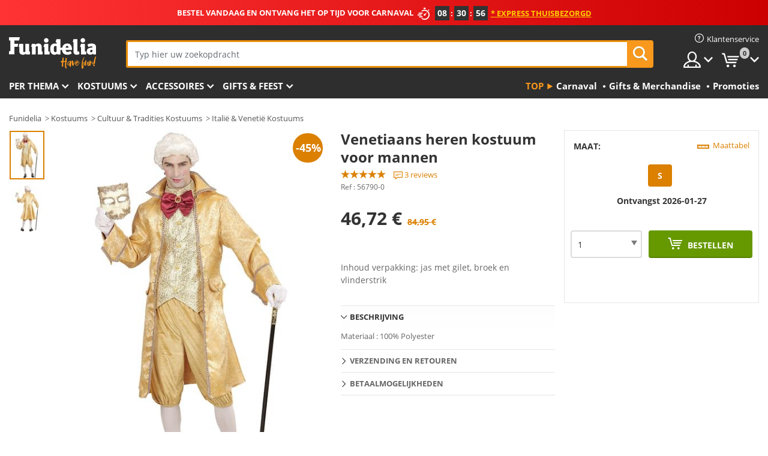

--- FILE ---
content_type: text/css
request_url: https://www.funidelia.nl/newfront/css/funidelia6/global.css
body_size: 53339
content:
/******************************************************************
STYLESHEET: Funidelia Main Stylesheet
******************************************************************/



/* ------------------------------------------------------ */
/* CSS RESET: NORMALIZE V8.0.0 */
/* ------------------------------------------------------ */
* {  -webkit-box-sizing: border-box; -moz-box-sizing: border-box; box-sizing: border-box; }
*:focus{outline:none !important;border: 0;}
*::-moz-focus-inner { border: 0; }
*:focus::-ms-value{outline:none !important;border: 0;}
html { line-height: 1.5; -ms-text-size-adjust: 100%; -webkit-text-size-adjust: 100%; -webkit-font-smoothing: antialiased; }
body { margin: 0; }
article, aside, details, figcaption, figure, footer, header, hgroup, main, nav, section, summary { display: block; }
audio, canvas, video { display: inline-block; }
audio:not([controls]) { display: none; height: 0; }
hr { margin: 10px 0px; padding: 0px; -moz-box-sizing: content-box; box-sizing: content-box; height: 0; overflow: visible; border: 0px; border-top: 1px solid #E5E5E5; }
pre { font-family: monospace, monospace; font-size: 1em; }
a { background-color: transparent; }
a:focus { outline: thin dotted; }
a:active, a:hover { outline: 0; }
abbr[title] { border-bottom: none; text-decoration: underline; text-decoration: underline dotted; }
p { line-height: 1.5; margin-top: 0; margin-bottom: 0.75rem;  }
b, strong { font-weight: bolder; }
dfn, em { font-style: italic; }
code, kbd, samp { font-family: monospace, monospace; font-size: 1em; }
pre { margin: 0; white-space: pre-wrap; }
code, kbd, pre, samp { font-family: monospace, serif; font-size: 1em; }
q { quotes: "\201C" "\201D" "\2018" "\2019"; }
q:before, q:after { content: ''; content: none; }
small { font-size: 80%; }
sub, sup { font-size: 75%; line-height: 0; position: relative; vertical-align: baseline; }
sub { bottom: -0.25em; }
sup { top: -0.5em; }
img { border-style: none; }
button, input, optgroup, select, textarea { font-family: inherit; font-size: 100%; line-height: 1.15; margin: 0; outline: none; -moz-outline: none; }
button:focus, input:focus, optgroup:focus, select:focus, textarea:focus {margin: 0; outline: none; -moz-outline: none;}
button::-moz-focus-inner, input::-moz-focus-inner, optgroup::-moz-focus-inner, select::-moz-focus-inner, textarea::-moz-focus-inner {border:0;margin: 0; outline: none; -moz-outline: none;}
button, input { overflow: visible; }
button, select { text-transform: none; }
button, input[type="button"], input[type="reset"], input[type="submit"] { -webkit-appearance: button; cursor: pointer; }
button::-moz-focus-inner, input[type="button"]::-moz-focus-inner, input[type="reset"]::-moz-focus-inner, input[type="submit"]::-moz-focus-inner { border: 0; border-style: none; padding: 0; }
button:-moz-focusring, input[type="button"]:-moz-focusring, input[type="reset"]:-moz-focusring, input[type="submit"]:-moz-focusring { outline: 1px dotted ButtonText; }
button[disabled], html input[disabled] { cursor: default; }
fieldset { padding: 0.35em 0.75em 0.625em; }
legend { box-sizing: border-box; color: inherit; display: table; max-width: 100%; padding: 0; white-space: normal; border: 0; }
progress { vertical-align: baseline; }
textarea { overflow: auto; vertical-align: top; }
input[type="checkbox"], input[type="radio"] { box-sizing: border-box; padding: 0; }
input[type="number"]::-webkit-inner-spin-button, input[type="number"]::-webkit-outer-spin-button { height: auto; }
input[type="search"] { -webkit-appearance: textfield; outline-offset: -2px; -moz-box-sizing: content-box; -webkit-box-sizing: content-box; box-sizing: content-box; }
input[type="search"]::-webkit-search-cancel-button, input[type="search"]::-webkit-search-decoration { -webkit-appearance: none; }
input[type="file"]::-webkit-file-upload-button { -webkit-appearance: button; font: inherit; }
details { display: block; }
address { font-style: normal; }
summary { display: list-item; }
[hidden], template { display: none; }
menu { padding: 0; }
dl, menu, ol, ul { margin: 1em 0; }
dd { margin: 0; }
ol, ul { padding: 0; list-style-type: none; }
nav ul, nav ol { list-style: none; list-style-image: none; }
ul, ol { margin-top: 1.5rem; margin-bottom: 1.5rem; }
ul li, ol li { line-height: 1.3rem; }
ul ul, ol ul, ul ol, ol ol { margin-top: 0; margin-bottom: 0; }
blockquote { line-height: 1.5rem; margin-top: 0px; margin-bottom: 15px; padding: 0px; }
table { margin-top: 1.5rem; border-spacing: 0; border-collapse: collapse; }
table td, table th { padding: 0; line-height: 1.15; }
img { border: 0; }
svg:not(:root) { overflow: hidden; }
figure { margin: 0; }
h1, h2, h3, h4, h5, h6 { font-size: 100%; margin-top: 0; margin-bottom: 0.75rem; line-height: 1.5rem; }
table { border-collapse: collapse; border-spacing: 0; }
td, th { padding: 0; }
input[type=number]::-webkit-outer-spin-button, input[type=number]::-webkit-inner-spin-button { -webkit-appearance: none; margin: 0; }
input[type=number] { -moz-appearance:textfield; }
a:focus, a:active, button::-moz-focus-inner, input[type="reset"]::-moz-focus-inner, input[type="button"]::-moz-focus-inner, input[type="submit"]::-moz-focus-inner, select::-moz-focus-inner, input[type="file"] > input[type="button"]::-moz-focus-inner { border: 0; outline : 0; }
img[data-sizes="auto"] { display: block; }

/* ------------------------------------------------------ */
/* GENERAL */
/* ------------------------------------------------------ */
body { font-family: 'Open Sans', sans-serif; font-size: 14px; color: #666666; background: #FFFFFF; }

/* ------------------------------------------------------ */
/* TEXT */
/* ------------------------------------------------------ */
.tit-b { margin-top: 0; margin-bottom: 10px; font-size: 24px; font-weight: 700; line-height: 1.5; color: #333333; }
.tit-m { margin-top: 0; margin-bottom: 10px; font-size: 20px; font-weight: 700; line-height: 1.5; color: #333333; }
.tit-n { margin-top: 0; margin-bottom: 10px; font-size: 18px; font-weight: 700; line-height: 1.5; color: #333333; }
.tit-s { margin-top: 0; margin-bottom: 10px; font-size: 16px; font-weight: 700; line-height: 1.5; color: #333333; }
.tit-sb { margin-top: 0; margin-bottom: 10px; font-size: 14px; font-weight: 700; line-height: 1.5; color: #333333; }
.tit-b a, .tit-m a, .tit-n a, .tit-s a, .tit-b a:hover, .tit-m a:hover, .tit-n a:hover, .tit-s a:hover { color: inherit; border: 0px; }
.atit-b { margin-bottom: 0px; font-size: 12px; font-weight: 400; line-height: 1.25; color: #919191; text-transform: uppercase; }
.atit-m { margin-bottom: 0px; font-size: 11px; font-weight: 400; line-height: 1.25; color: #919191; text-transform: uppercase; }
.atit-n { margin-bottom: 2px; font-size: 10px; font-weight: 400; line-height: 1.25; color: #919191; text-transform: uppercase; }
.atit-s { margin-bottom: 2px; font-size: 9px; font-weight: 400; line-height: 1.25; color: #919191; text-transform: uppercase; }
.stit-b { padding-bottom: 10px; font-size: 20px; font-weight: normal; line-height: 1.25; color: #5C5C5C; border-bottom: 1px dotted #C2C2C2; }
.stit-m { padding-bottom: 10px; font-size: 18px; font-weight: normal; line-height: 1.25; color: #5C5C5C; border-bottom: 1px dotted #C2C2C2; }
.stit-n { padding-bottom: 10px; font-size: 17px; font-weight: normal; line-height: 1.25; color: #5C5C5C; border-bottom: 1px dotted #C2C2C2; }
.stit-s { padding-bottom: 10px; font-size: 16px; font-weight: normal; line-height: 1.25; color: #5C5C5C; border-bottom: 1px dotted #C2C2C2; }

.tit-landing, .tit-pro { margin-top: 0; margin-bottom: 10px; font-size: 24px; font-weight: 700; line-height: 1.25; color: #333333; }
.tit-bscc, .tit-scc { overflow: hidden; display: block; margin-top: 15px; margin-bottom: 20px; font-weight: 700; line-height: 1.25; color: #333333; text-align: center; }
.tit-bscc:before, .tit-bscc:after, .tit-scc:before, .tit-scc:after { position: relative; width: 50%; height: 1px; display: inline-block; content: ""; vertical-align: middle; background-color: #ECECEC; }
.tit-bscc:before, .tit-scc:before { right: 0.5em; margin-left: -50%; }
.tit-bscc:after, .tit-scc:after { left: 0.5em; margin-right: -50%; }
.tit-bscc { font-size: 24px;  }
.tit-scc { font-size: 20px; }
/*div.tit-scc:empty, div.tit-scc:before, div.tit-scc:after { display: none !important; }*/
.tit-boxf1 { margin: 0px; padding: 15px; font-weight: 700; font-size: 14px; text-align: center; color: #333333; text-transform: uppercase; background: #E5E5E5; }
.tit-boxf2 { margin: 0px; padding: 15px; font-weight: 700; font-size: 14px; text-align: center; color: #FFFFFF; text-transform: uppercase; background: #999999; }
.tit-landing a, .tit-pro a, .tit-bscc a, .tit-scc a, .tit-boxf1 a, .tit-boxf1 a .tit-landing a:hover, .tit-pro a:hover, .tit-bscc a:hover, .tit-scc a:hover, .tit-boxf1 a:hover, .tit-boxf1 a:hover { color: inherit; border: 0px; }
.tit-landing a:hover { color: #000000; border-bottom: 0px; }
.tit-backend { margin-top: 0; margin-bottom: 10px; padding-bottom: 5px; font-size: 18px; font-weight: 700; line-height: 1.5; color: #333333; border-bottom: 1px solid #e5e5e5; }
.tit-backend-des { margin-top: 0; margin-bottom: 10px; padding-bottom: 5px; font-size: 18px; font-weight: 700; line-height: 1.5; color: #cf9c08; }
.tit-backend-bdes { margin-top: 0; margin-bottom: 5px; font-size: 24px; font-weight: 700; line-height: 1.5; color: #cf9c08; }
.tit-backend-int { margin-top: 0; margin-bottom: 10px; padding-bottom: 5px; font-size: 18px; font-weight: 700; line-height: 1.5; color: #cf9c08; }
.tit-backend-int .txt { font-weight: normal; }

.txt-b { font-size: 18px; }
.txt-m { font-size: 16px; }
.txt-n { font-size: 14px; }
.txt-sn { font-size: 13px; }
.txt-s { font-size: 12px; }
.txt-sb, .txt-sb p, .note-text { font-size: 11px; line-height: 1.5; }
.note-anx { font-size: 12px; color: #888888; }
.note-error { display: block; margin-top: 10px; font-size: 11px; color: #a94442; }

.txt-nstrong { font-weight: normal; }
.txt-strong { font-weight: 700; }
.txt-nstrong-small { font-weight: 400; font-size: 14px; }

.txt-pl { text-align: left !important; }
.txt-pr { text-align: right !important; }
.txt-pc { text-align: center !important; }
.txt-pj { text-align: justify !important; text-justify: inter-word !important; }

.txt-icase { text-transform: none !important; }
.txt-lcase { text-transform: lowercase !important; }
.txt-ucase { text-transform: uppercase !important; }
.txt-ccase { text-transform: capitalize !important; }

.txt-nwrap { white-space: nowrap; }

.txt-normal { color: #666666; }
.txt-correct { color: #3C763D; }
.txt-error { color: #a94442; }
.txt-info { color: #8A6D3B; }
.txt-alert { color: #CC9900;; }
.txt-plusinfo { color: #31708F; }
.txt-urgent { color: #CC0000; }
.txt-ng { color: #FFFFFF; }
.txt-grey { color: #888888; }
.txt-important { color: #cf9c08; }
.txt-num { display: inline-block; width: 28px; margin: 0px 2px; padding: 4px 0px; line-height: 1; text-align: center; color: #333333; text-decoration: none; border: 2px solid #333333; -webkit-border-radius: 24px; -moz-border-radius: 24px; border-radius: 24px; }
.txt-emp { color: #333333; font-weight: 700; }
.txt-highlight { display: inline-block; margin-top: 8px; padding: 5px 7px; color: #70714b; font-size: 12px; font-weight: 700; background: #ffffd3; -webkit-border-radius: 4px; -moz-border-radius: 4px; border-radius: 4px; }
a.txt-grey { border-bottom: 0px; }
a.txt-grey:focus { color: #888888; border-bottom: 0px; }
a.txt-grey:active { color: #888888; border-bottom: 0px; }
.des, .txt-des { color: #CC9900; }

.price { font-size: 18px; font-weight: 700; color: #333333;  }
.price-m { font-size: 15px; font-weight: 700; color: #333333; }
.price-p { font-size: 14px; color: #DB8000; text-decoration: line-through; }
.price-d { display: flex; justify-content: center; align-items: center; width: 50px; height: 50px; font-size: 18px; font-weight: 700; line-height: 1; color: #FFFFFF; letter-spacing: -1px; background: #DB8000; -webkit-border-radius: 25px; -moz-border-radius: 25px; border-radius: 25px; }

.state-normal { color: #004085; font-size: 13px; text-transform: uppercase; font-weight: 700; }
.state-inprocess { color: #cc9900; font-size: 13px; text-transform: uppercase; font-weight: 700; }
.state-accept { color: #688700; font-size: 13px; text-transform: uppercase; font-weight: 700; }
.state-cancel { color: #990000; font-size: 13px; text-transform: uppercase; font-weight: 700; }

.available, .available-time { font-size: 12px; text-transform: uppercase; color: #598527; }
.navailable, .navailable-time { font-size: 12px; text-transform: uppercase; color: #CC0000; }
.available-out { font-size: 12px; text-transform: uppercase; color: #a94442; }

.badged { position: absolute; display: block; top: -6px; right: 0px; padding: 4px 5px; font-size: 12px !important; font-weight: 700; color: #FFFFFF; background: #f8981d; -webkit-border-radius: 18px; -moz-border-radius: 18px; border-radius: 18px; }
.badged-correct { color: #FFFFFF; background: #28a745; }
.badged-error { color: #FFFFFF; background: #dc3545; }
.badged-alert { color: #333333; background: #ffc107; }
.badged-info { color: #FFFFFF; background: #17a2b8; }

@media (max-width: 992px) {
	.tit-b { font-size: 21px; }
	.tit-m { font-size: 18px; }
	.tit-n { font-size: 15px; }
	.tit-s { font-size: 14px; }
	.atit-b { font-size: 11px; }
	.atit-m { font-size: 10px; }
	.atit-n { font-size: 9px; }
	.atit-s { font-size: 8px; }
	.stit-b { font-size: 18px; }
	.stit-m { font-size: 16px; }
	.stit-n { font-size: 15px; }
	.stit-s { font-size: 14px; }

	.tit-landing, .tit-pro { font-size: 21px; }
	.tit-bscc { font-size: 18px;  }
	.tit-scc { font-size: 18px; }
	.tit-boxf1 { font-size: 14px; }
	.tit-boxf2 { font-size: 14px; }
}

@media (max-width: 768px) {
	.tit-b { font-size: 21px; }
	.tit-m { font-size: 18px; }
	.tit-n { font-size: 15px; }
	.tit-s { font-size: 14px; }
	.atit-b { font-size: 11px; }
	.atit-m { font-size: 10px; }
	.atit-n { font-size: 9px; }
	.atit-s { font-size: 8px; }
	.stit-b { font-size: 18px; }
	.stit-m { font-size: 16px; }
	.stit-n { font-size: 15px; }
	.stit-s { font-size: 14px; }

	.tit-landing, .tit-pro { font-size: 21px; }
	.tit-bscc { font-size: 18px;  }
	.tit-scc { font-size: 18px; }
	.tit-boxf1 { font-size: 14px; }
	.tit-boxf2 { font-size: 14px; }

	.tit-backend {font-size: 16px; }
	.tit-backend-des { font-size: 16px; }
	.tit-backend-bdes { font-size: 18px; }

	/*div.tit-scc:empty, div.tit-scc:before, div.tit-scc:after { display: none !important; }*/
}

@media (max-width: 700px) {
	.tit-bscc, .tit-scc { border-top: 1px solid #E5E5E5; padding-top: 15px; }
	.tit-bscc:before, .tit-bscc:after, .tit-scc:before, .tit-scc:after { background: transparent; }

	/*div.tit-scc:empty, div.tit-scc:before, div.tit-scc:after { display: none !important; }*/
}

@media (max-width: 576px) {
	.tit-b { font-size: 21px; }
	.tit-m { font-size: 18px; }
	.tit-n { font-size: 15px; }
	.tit-s { font-size: 14px; }
	.atit-b { font-size: 11px; }
	.atit-m { font-size: 10px; }
	.atit-n { font-size: 9px; }
	.atit-s { font-size: 8px; }
	.stit-b { font-size: 18px; }
	.stit-m { font-size: 16px; }
	.stit-n { font-size: 15px; }
	.stit-s { font-size: 14px; }

	.tit-landing, .tit-pro { font-size: 21px; }
	.tit-bscc { font-size: 18px;  }
	.tit-scc { font-size: 18px; }
	.tit-boxf1 { font-size: 14px; }
	.tit-boxf2 { font-size: 14px; }
}

/* ------------------------------------------------------ */
/* LIST */
/* ------------------------------------------------------ */

ul { position: relative; margin: 5px 0px 15px 0px; padding-left: 25px; }
ul > li { margin-bottom: 5px; }
ul > li:last-child { margin-bottom: 0; }
ul > li::before { position: absolute; left: 0; padding: 2px 8px; content:"\e923 "; font-family: 'iconfuni'; font-size: 50%; }

ol { position: relative; margin: 15px 0px 15px 0px; padding-left: 35px; }
ol > li { counter-increment: step-counter; margin-top: 5px; margin-bottom: 15px; }
ol > li:last-child { margin-bottom: 0; }
ol > li::before { content: counter(step-counter); position: absolute; left: 0; display: inline-block; padding: 2px 10px; font-family: 'Open Sans', sans-serif; font-size: 100%; color: #333333; font-weight: 700; background-color: #e5e5e5; -webkit-border-radius: 4px; -moz-border-radius: 4px; border-radius: 4px; }
ol[type="1"] > li::before { content: counter(step-counter); position: absolute; left: 0; display: inline-block; padding: 2px 10px; font-family: 'Open Sans', sans-serif; font-size: 100%; color: #333333; font-weight: 700; background-color: #e5e5e5; -webkit-border-radius: 4px; -moz-border-radius: 4px; border-radius: 4px; }
ol[type="A"] > li::before { content: counter(step-counter,lower-alpha); text-transform: uppercase; position: absolute; left: 0; display: inline-block; padding: 2px 10px; font-family: 'Open Sans', sans-serif; font-size: 100%; color: #333333; font-weight: 700; background-color: #e5e5e5; -webkit-border-radius: 4px; -moz-border-radius: 4px; border-radius: 4px; }
ol > li > ol, ol > li > ul, ul > li > ol, ul > li > ul { margin-bottom: 15px; }
ol > li > ol > li { counter-increment: step-counter-nested; }
ol > li > ol > li::before { content: counter(step-counter-nested); background-color: #F5F5F5; font-weight: 400; }
ol > li > ol[type="1"] > li::before { content: counter(step-counter-nested); background-color: #F5F5F5; font-weight: 400; }
ol > li > ol[type="A"] > li::before { content: counter(step-counter-nested,lower-alpha); background-color: #F2F2F2; font-weight: 400; }

ul.lst-nbullet { padding-left: 0px; }
ul.lst-nbullet > li::before { display: none; }

ul.lst-links { position: relative; margin: 5px 0px 15px 0px; padding-left: 25px; }
ul.lst-links > li { margin-bottom: 3px; }
ul.lst-links > li:last-child { margin-bottom: 0; }
ul.lst-links > li::before { position: absolute; left: 0; padding: 2px 8px; content:"\e90a "; font-family: 'iconfuni'; font-size: 65%; }
ul.lst-links > li a { color: #555555; text-decoration: none; border-bottom: 1px dotted #C2C2C2; }
ul.lst-links > li a:hover { color: #994900; border-bottom: 1px dotted #994900; }
ul.lst-links .des { font-weight: 700; }
ul.lst-space > li { margin-bottom: 8px; }

ul.lst-tags { position: relative; margin: 0px; padding: 0px; vertical-align: middle; }
ul.lst-tags > li { float: left; margin: 3px 2px; display: block; }
ul.lst-tags > li:last-child { margin-bottom: 0; }
ul.lst-tags > li::before { display: none; }
ul.lst-tags > li a.tag-selected { display: block; max-width: 175px; padding: 0px 9px; font-size: 12px; text-transform: uppercase; font-weight: bold; color: #FFFFFF; white-space: nowrap; overflow: hidden; text-overflow: ellipsis; vertical-align: middle; background: #acacac; border-bottom: 0; -webkit-border-radius: 3px; -moz-border-radius: 3px; border-radius: 3px; }
ul.lst-tags > li a.tag-selected:hover { background: #333333; }
ul.lst-tags > li a.tag-selected:after { display: inline-block; margin-left: 5px; padding: 0px; line-height: 1; content: "\e92a"; font-family: "iconfuni"; color: #FFFFFF; font-size: 11px; }
ul.lst-tags > li a.tag-more  { display: block; padding: 0px 9px; font-size: 12px; text-transform: uppercase; font-weight: bold; color: #FFFFFF; white-space: nowrap; overflow: hidden; text-overflow: ellipsis; vertical-align: middle; background: #acacac; border-bottom: 0; -webkit-border-radius: 3px; -moz-border-radius: 3px; border-radius: 3px; }
ul.lst-tags > li a.tag-more:hover { background: #333333; }
ul.lst-tags > li.hidden { display: none; }

ul.lst-cols { position: relative; margin: 5px 0px 24px 0px; padding: 0px; width: 100%; columns:5; -webkit-column-count:5; -moz-column-count:5; -ms-column-count:5; -o-column-count:5; column-count:5; -webkit-column-gap:10px; -moz-column-gap:10px; -ms-column-gap:10px; -o-column-gap:10px; column-gap:10px; }
ul.lst-cols > li { margin-bottom: 0px; }
ul.lst-cols > li::before { display: none; }
ul.lst-cols > li a { color: #555555; border-bottom: 0; }
ul.lst-cols > li a:hover { color: #994900; border-bottom: 1px dotted #994900; }

ul.lst-line { position: relative; margin: 5px auto 15px auto; padding: 15px 0px 0px 0px; text-align: center; border-top: 1px solid #E5E5E5; }
ul.lst-line > li { display: inline-block; }
ul.lst-line > li::before { display: none; }
ul.lst-line > li a { color: #555555; font-weight: 700; border-bottom: 0; }
ul.lst-line > li a:hover { color: #994900; border-bottom: 1px dotted #994900; }
ul.lst-line > li:after { position: relative; top: -2px; margin:0px 0px 0px 5px; display: inline-block; content: "●"; font-size: 10px; color: #555555; }
ul.lst-line > li:last-child::after { display: none; }

ul.lst-boxlinks, ul.lst-tags-found { position: relative; z-index: 100; display: -webkit-box; display: -ms-flexbox; display: flex; -ms-flex-wrap: wrap; flex-wrap: wrap; padding: 0px; list-style-type: none; }
ul.lst-tags-found { margin: 15px -5px 15px -5px; }
ul.lst-boxlinks { margin: 0px 0px; }
ul.lst-boxlinks > li, ul.lst-tags-found > li { z-index: 1; box-sizing: border-box; flex: 1 0 306px; max-width: calc(25% - 10px); margin: 0px 5px 10px 5px; padding: 0px; font-size: 11px; }
ul.lst-boxlinks > li::before, ul.lst-tags-found > li::before { display: none; }
ul.lst-boxlinks > li a.btn-box, ul.lst-tags-found > li a.btn-box { width: 100%; white-space: nowrap; overflow: hidden; text-overflow: ellipsis; display: block; margin: 0px; padding: 10px 20px 10px 10px; font-size: 11px; border-color: #cccccc; }
ul.lst-boxlinks > li a.btn-box:hover, ul.lst-tags-found > li a.btn-box:hover { color: #333333; background: #cccccc; }
ul.lst-boxlinks > li a.btn-box:hover::after, ul.lst-tags-found > li a.btn-box:hover::after { color: #333333; }

#lst-products ul.lst-boxlinks { margin-bottom: 15px; }
#lst-products ul.lst-boxlinks .btn-box:focus, #lst-products ul.lst-boxlinks .btn-box:focus { color: #333333; text-decoration: none; background:#FFFFFF; }

ul.lst-wline { position: relative; margin: 5px 0px 15px 0px; padding: 0px; }
ul.lst-wline > li { padding-top: 5px; padding-bottom: 10px; border-bottom: 1px dotted #e5e5e5; }
ul.lst-wline > li:first-child { padding-top: 0px; }
ul.lst-wline > li:last-child { padding-bottom: 0px; border-bottom: 0px; }
ul.lst-wline > li::before { display: none; }

ul.lst-actions { margin: 0; padding: 0; }
ul.lst-actions li { margin: 0px; padding: 10px 0px; border-bottom: 1px dotted #e5e5e5; }
ul.lst-actions li:before { display: none; }
ul.lst-actions li:last-child { border-bottom: 0; }
ul.lst-actions li.actions-replacement input, ul.lst-actions li.actions-collection_refund input,
ul.lst-actions li.actions-collection input,
ul.lst-actions li.actions-discount input, ul.lst-actions li.actions-refund input,
ul.lst-actions li.actions-send_piece input, ul.lst-actions li.actions-super_discount input,
ul.lst-actions li.actions-send input, ul.lst-actions li.actions-wait input, ul.lst-actions li.actions-cancel input, ul.lst-actions li.actions-contact input, ul.lst-actions li.actions-cancel-product input, ul.lst-actions li.actions-contact a { font-weight: 700; background: transparent; border: 0px; }
ul.lst-actions li.actions-send, ul.lst-actions li.actions-send input { color: #4cae4c; }
ul.lst-actions li.actions-wait, ul.lst-actions li.actions-wait input { color: #d58512;; }
ul.lst-actions li.actions-cancel, ul.lst-actions li.actions-cancel input { color: #d43f3a; }
ul.lst-actions li.actions-contact, ul.lst-actions li.actions-contact input { color: #1b73a0; }
ul.lst-actions li.actions-cancel-product, ul.lst-actions li.actions-cancel-product input { color: #a06f23; }
ul.lst-actions li.actions-discount, ul.lst-actions li.actions-discount input { color: #4cae4c; }
ul.lst-actions li.actions-replacement, ul.lst-actions li.actions-replacement input { color: #0070a0; }
ul.lst-actions li.actions-collection_refund, ul.lst-actions li.actions-collection_refund input { color: #d58512; }
ul.lst-actions li.actions-collection, ul.lst-actions li.actions-collection_refund input { color: #d58512; }
ul.lst-actions li.actions-refund, ul.lst-actions li.actions-refund input { color: #a06f23; }
ul.lst-actions li.actions-send_piece, ul.lst-actions li.actions-send_piece input { color: #459aa0; }
ul.lst-actions li.actions-super_discount, ul.lst-actions li.actions-super_discount input { color: #0070a0; }

ul.lst-actions li.actions-contact a { padding: 1px 6px; display: inline-block; }

ul.lst-opinion { position: relative; display: table; width: 100%; margin: 5px 0px 15px 0px; padding: 0px; }
ul.lst-opinion > li { padding-top: 10px; padding-bottom: 10px; border-bottom: 1px dotted #e5e5e5; }
ul.lst-opinion > li:first-child { padding-top: 0px; }
ul.lst-opinion > li:last-child { padding-bottom: 0px; border-bottom: 0px; }
ul.lst-opinion > li::before { display: none; }
ul.lst-opinion .lst-opinion-media { display: table-cell; padding-right: 25px; vertical-align: top; }
ul.lst-opinion .lst-opinion-dts { display: table-cell; width: 100%; vertical-align: top; }
ul.lst-opinion .lst-opinion-dts .tit { margin-bottom: 5px; font-size: 14px; }
ul.lst-opinion .lst-opinion-dts .tit a { color: #333333; border-bottom: 0px; }
ul.lst-opinion .lst-opinion-dts .tit a:hover { color: #000000; border-bottom: 0px; }
ul.lst-opinion .lst-opinion-comment {  }
ul.lst-opinion .lst-opinion-cols { float: left; padding-right: 15px; }

.lst-instagram { position: relative; z-index: 100; display: block; margin: 0px; padding-left: 16px; padding-right: 16px; }
.lst-instagram .lst-instagram-item { z-index: 1; float: left; margin: 0px 10px 10px 10px; padding: 0px; }
.lst-instagram .lst-instagram-item a { overflow: hidden; position: relative; display: block; width: 100%; height: auto; min-height: 225px; border-bottom: 0px; background: #E5E5E5; }
.lst-instagram .lst-instagram-item a:after { position: absolute; bottom: 5px; left: 10px; display: block; font-family: 'iconfuni' !important; speak: none; font-style: normal; font-weight: normal; font-variant: normal; font-size: 20px; text-transform: none; color: #FFFFFF; line-height: 1.5; -webkit-font-smoothing: antialiased; -moz-osx-font-smoothing: grayscale; content: "\e956"; opacity: 0.8; }
.lst-instagram .lst-instagram-item .img-responsive { position: absolute; top: auto; bottom: auto; left: auto; right: auto; display: block; width: auto; height: 120%; max-width: none; -webkit-transform: translateX(-50%); transform: translateX(-50%); margin-left: 50%; }
.lst-instagram .lst-instagram-item .fdo { position: absolute; top: 0px; left: 0px; width: 100%; height: 100%; -webkit-box-shadow: inset 0px 0px 60px 5px rgba(0,0,0,0.35); -moz-box-shadow: inset 0px 0px 60px 5px rgba(0,0,0,0.35); box-shadow: inset 0px 0px 60px 5px rgba(0,0,0,0.35); }

.lst-instagram { margin-bottom: 14px; }
.lst-instagram { padding-left: 16px; padding-right: 16px; }
.lst-instagram .slick-prev, [dir='rtl'] .lst-instagram .slick-next { left: -7px; }
[dir='rtl'] .lst-instagram .slick-prev, .lst-instagram .slick-next { right: -7px; }
.lst-instagram .slick-prev, .lst-instagram .slick-next { width: 20px; height: 20px; }
.lst-instagram .slick-prev:before, [dir='rtl'] .lst-instagram .slick-prev:before, .lst-instagram .slick-next:before, [dir='rtl'] .lst-instagram .slick-next:before { font-size: 20px; text-shadow: 2px 0px 0px rgba(255, 255, 255, 1); text-shadow: 2px 0px 0px rgba(255, 255, 255, 1); }
.lst-instagram .slick-prev:hover:before, [dir='rtl'] .lst-instagram .slick-prev:hover:before, .lst-instagram .slick-next:hover:before, [dir='rtl'] .lst-instagram .slick-next:hover:before { color: #000000; }
.lst-instagram .item { padding-left: 7px; padding-right: 7px; }
.lst-instagram .item img { margin-bottom: 14px; }
.lst-instagram .slick-prev, .lst-instagram .slick-next { top: 45%; }

ul.lst-colour { display: inline-block; margin: 0px; padding: 0px; }
ul.lst-colour > li { list-style-type: none; display: inline-block; margin: 0px 5px 0px 0px; }
ul.lst-colour > li:before { display: none; }
ul.lst-colour > li:last-child { border-bottom: 0; }
ul.lst-colour > li a { display: block; width: 30px; height: 30px; text-indent: -10000px; background: #FFFFFF; border: 2px solid #DCDCDC; -webkit-border-radius: 15px; -moz-border-radius: 15px; border-radius: 15px; }
ul.lst-colour > li a:hover { border-color: #994900; }
ul.lst-colour > li a.active { border-color: #db8000; }
ul.lst-colour > li a.active:hover { border-color: #994900; }

@media (max-width: 1024px) {
	.lst-instagram .lst-instagram-item a { min-height: 215px; }
}

@media (max-width: 900px) {
	ul.lst-cols { columns:4; -webkit-column-count:4; -moz-column-count:4; -ms-column-count:4; -o-column-count:4; column-count:4; }

	ul.lst-boxlinks > li, ul.lst-tags-found > li { max-width: calc(33.33333% - 10px); }
}

@media (max-width: 768px) {
	ul.lst-dlinks > li { -webkit-box-flex: 0; -ms-flex: 0 0 32.66667%; flex: 0 0 32.66667%; max-width: 32.66667%; }
	ul.lst-dlinks > li:nth-child(4n) { margin-right: 1%; }
	ul.lst-dlinks > li:nth-child(3n) { margin-right: 0 !important; }
}

@media (max-width: 700px) {
	ul.lst-cols { font-size: 13px; columns:3; -webkit-column-count:3; -moz-column-count:3; -ms-column-count:3; -o-column-count:3; column-count:3; }
	ul.lst-line { font-size: 13px; }

	ul.lst-boxlinks > li, ul.lst-tags-found > li { max-width: calc(50% - 10px); }

	.lst-instagram { margin-bottom: 0px; max-height: 190px; }
	.lst-instagram .lst-instagram-item a { min-height: 176px; }
}

@media (max-width: 576px) { /****/
	ul.lst-dlinks > li { -webkit-box-flex: 0; -ms-flex: 0 0 100%; flex: 0 0 100%; max-width: 100%; margin: 0 !important; }
	ul.lst-dlinks > li .link { margin: 0 !important; font-weight: 600; border: 1px solid #E5E5E5; border-bottom: 0; }
	ul.lst-dlinks > li .link:focus, ul.lst-dlinks > li .link:hover { border: 1px solid #E5E5E5; border-bottom: 0; }
	ul.lst-dlinks > li:last-child .link { border-bottom: 1px solid #E5E5E5; }
	ul.lst-dlinks .link::after { content: "\e90d"; }

	ul.lst-cols { columns:2; -webkit-column-count:2; -moz-column-count:2; -ms-column-count:2; -o-column-count:2; column-count:2; }

	ul.lst-boxlinks > li { max-width: 100% !important; margin-bottom: 0px; font-size: 10px; margin: 0 !important; }
	ul.lst-boxlinks > li a.btn-box, ul.lst-tags-found > li a.btn-box { padding: 12px 20px 12px 5px; font-size: 11px; border-left: 0px; border-right: 0px; border-top: 1px solid #E5E5E5; border-bottom: 0px; }
	ul.lst-boxlinks > li a.btn-box:hover, ul.lst-tags-found > li a.btn-box:hover { color: #333333;;background: transparent; }
	ul.lst-boxlinks > li a.btn-box::after, ul.lst-tags-found > li a.btn-box::after { right: 5px; color: #555555; font-size: 12px; }
	ul.lst-boxlinks > li:last-child a.btn-box, ul.lst-tags-found > li:last-child a.btn-box { border-bottom: 1px solid #E5E5E5; }
	ul.lst-tags-found > li { flex: 1 0 100% !important; max-width: 100% !important; margin-bottom: 0px; font-size: 10px; }


	.lst-instagram .lst-instagram-item a { min-height: 185px; }
}

/* ------------------------------------------------------ */
/* TABLES */
/* ------------------------------------------------------ */
table.tbl { margin-bottom: 15px; width: 100%; border-collapse: collapse; border: 1px solid #E5E5E5; }
table.tbl caption { display: none; padding: 15px; width: 100%; font-size: 16px; font-weight: 700; color: #fff; text-align: center; text-transform: uppercase; background: #666666; border: 1px solid #666666; }
table.tbl caption.tbl-caption-emp, .tbl-caption-emp { padding: 15px; width: 100%; font-size: 16px; font-weight: 700; color: #fff; text-align: center; text-transform: uppercase; background: #666666; border: 1px solid #666666; }
table.tbl thead tr th { padding: 15px; font-size: 14px; font-weight: 700; color: #333333; text-transform: uppercase; white-space: nowrap; background: #E5E5E5; }
table.tbl tbody tr { clear:both; width: 100%; border-top: 1px solid #E5E5E5; background: #FFFFFF; }
table.tbl tbody tr.error { background: #faf8f4; border-right: 4px solid #db8000; }
table.tbl > tbody > tr > td { padding: 15px; color: #555555; }
table.tbl tbody td { text-align: left; vertical-align: top; line-height: 1.35; }
table.tbl tbody td.td-actions { white-space: nowrap; }
table.tbl tbody td.td-actions a { margin-bottom: 5px; }
table.tbl tbody td.td-actions a:last-child { margin-bottom: 0px; }
table.tbl tbody td.td-actions a:nth-child(2), table.tbl tbody td.td-actions a:nth-child(3) { margin-top: 10px; }
table.tbl tbody td.td-actions .btn { font-size: 12px; padding: 10px 15px; }
table.tbl tbody td.td-actions .action-d { margin-top: 15px; }
table.tbl tbody td.td-actions-ib a { display: inline-block; }
table.tbl tbody td .tit { display: none; }
.tbl-caption-emp { display: block; margin: 0px; padding: 13px 15px; font-size: 14px; border: 0px; }
.tbl-caption { display: block; margin: 0px; padding: 13px 15px; width: 100%; font-size: 14px; font-weight: 700; color: #333333; text-align: center; text-transform: uppercase; background: #E5E5E5; border: 1px solid #E5E5E5; }
.tbl-caption-process { display: block; margin: 0px; padding: 13px 15px; width: 100%; font-size: 14px; font-weight: 700; color: #333333; text-align: left; text-transform: uppercase; background: #E5E5E5; border: 1px solid #E5E5E5; }

table.tbl-ng thead tr th { color: #FFFFFF; background: #999999; }
table.tbl-striped > tbody > tr:nth-of-type(odd) { background: #F5F5F5; }
table.tbl-margin-no { margin: 0px; }

table.tbl-simple { border-left: 0px; border-right: 0px; border-top: 0px; }
table.tbl-simple thead tr th { text-align: left; border-bottom: 6px solid #E5E5E5; background: #FFFFFF; }
table.tbl-simple tbody tr { clear:both; width: 100%; border-top: 1px solid #E5E5E5; background: #FFFFFF; }

table.tbl .txt-check { padding: 15px 0px 15px 15px !important; }
table.tbl .txt-check-dts { padding: 15px 15px 15px 5px !important; }
table.tbl .txt-check-dts.wdts { padding: 15px 15px 15px 5px !important; }
table.tbl .txt-pro-name { font-size: 14px; line-height: 1.5; }
table.tbl .txt-pro-name a { color: #333333; border-bottom: 0px; }
table.tbl .txt-pro-sizes { font-size: 12px; color: #999999; line-height: 1.5; }
table.tbl .txt-mobile { display: none; }
table.tbl .txt-select {  white-space: nowrap; }
table.tbl .txt-select .select-ctd { display: inline-block; padding-right: 15px; }
table.tbl .txt-select input { display: inline-block; }
table.tbl .txt-select .select-label { display: none; }
table.tbl .txt-previous, table.tbl .txt-price-previous { font-size: 13px; color: #c00000; font-weight: 700; }
table.tbl .txt-colpsan { background: #FEFBF4; }
table.tbl .img-pro { position: relative; }
table.tbl .error-num { position: absolute; left: -10px; top: -10px; display: block; padding: 3px 7px; font-weight: 700; color: #FFFFFF; font-size: 12px; background: #db8000;; -webkit-border-radius: 10px; -moz-border-radius: 10px; border-radius: 10px; }
table.tbl .num { font-size: 18px; color: #333333; line-height: 1.5; }
table.tbl .link-del { padding-right: 30px; color: #555555; border-bottom: none; }
table.tbl .link-del i { font-size: 20px; }
table.tbl .link-del .txt { display: none; }
table.tbl .nexpress { display: block; margin-top: 5px; }

table.tbl-dts caption { padding: 15px; font-size: 14px; font-weight: 700; color: #333333; text-transform: uppercase; white-space: nowrap; background: #E5E5E5; border: 0px; }
table.tbl-dts tbody td.td-actions .btn { font-size: 13px; }

table.tbl-bundle, .modal table.tbl-bundle { margin-bottom: 0px; border: 4px solid #E5E5E5; }
table.tbl-bundle tbody tr:first-child, .modal table.tbl-bundle tbody tr:first-child { border-top: 0px; }
table.tbl-bundle tbody td.txt-pro, .modal table.tbl-bundle tbody td.txt-pro { padding-top: 20px; text-align: left; font-size: 14px; line-height: 1.5; }
table.tbl-bundle tbody td.txt-select, .modal table.tbl-bundle tbody td.txt-select { padding-top: 20px; text-align: right; }
table.tbl-bundle tbody td.img-pro img { max-width: 45px; }

table.tbl tbody tr.row1a { clear:both; width: 100%; border-top: 1px solid #e8e8e8; }
table.tbl tbody tr.row1b { clear:both; width: 100%; border-top: 0px; background: #ffffd3; border-top: 1px solid #e8e8e8; border-bottom: 1px solid #e8e8e8; }
table.tbl tbody tr.row1b td { position: relative; padding: 18px; }
table.tbl tbody tr.row1b .arrow { position: absolute; top: -9px; left: 30px; width: 17px; height:9px; line-height: 9px; background: transparent url("https://static1.funidelia.com/img/global/funidelia6/fdo_dd_primary_more.gif") top center no-repeat; }

@media (max-width: 700px) {
	table.tbl caption { display: block; width: 100%; }
	table.tbl thead { display: none; }
	table.tbl > tbody > tr > td:nth-child(2) { padding: 15px 15px 8px 15px;  }
	table.tbl > tbody > tr > td:last-child { padding: 0px 15px 15px 15px; }
	table.tbl > tbody > tr > td { display: block; width: 100%; padding: 15px; }
	table.tbl tbody td.td-tit { padding: 15px; color: #333333; background: #E5E5E5; }
	table.tbl tbody td.td-tit .tit { font-weight: 700; }
	table.tbl tbody td.td-actions { text-align: right; }
	table.tbl tbody td.td-actions .action-d { display: inline-block; margin-top: 10px; margin-left: 20px; }
	table.tbl tbody td .tit { display: inline-block; width: 50%; }

	table.tbl .error-num { top: 5px; left: 5px; }
	table.tbl-ng tbody td.td-tit { padding: 15px; color: #FFFFFF !important; background: #999999 !important; }
	table.tbl-striped > tbody > tr:nth-of-type(odd) { background: #FFFFFF; }

	table.tbl .txt-mobile { display: block; }
	table.tbl .txt-check { padding: 15px 0px 0px 15px !important; }
	table.tbl .txt-check-dts { padding: 0px 15px 15px 15px !important; }
	table.tbl .txt-check-dts.wdts { padding: 15px 15px 0px 15px !important; }
	table.tbl .txt-bl { clear: both; float: left; width: 50%; padding: 0px 15px; }
	table.tbl .txt-br { float: right; width: 50%; padding: 0px 15px; }
	table.tbl .txt-bl .tit, table.tbl .txt-br .tit { width: auto; }
	table.tbl .txt-colpsan { padding: 15px !important; }

	table.tbl-bundle > tbody > tr > td { display: table-cell; width: auto; }

	table.tbl tbody tr.row1b td { padding-top: 15px; width: 100%; }

	table.tbl-cart-detail td.txt-available .tit { display: none; }
	table.tbl-cart-detail td.txt-select { clear:both; padding-left: 15px !important; }
	table.tbl-cart-detail td.txt-select .select-label { display: inline-block; }
	table.tbl-cart-detail td.txt-price {  }
	table.tbl-cart-detail td.txt-stotal { padding-bottom: 20px; }
	table.tbl-cart-detail td.td-actions { clear: both; float: none; }
}

/* ------------------------------------------------------ */
/* FORMS */
/* ------------------------------------------------------ */
.form { margin: 0px 0px 20px 0px; padding: 0px; }
.form fieldset { margin: 0px; padding: 0px; border: none; }
.form label { display: inline-block;  margin-bottom: 10px; color: #666666; font-weight: normal; }
.form label.label-emp { font-weight: 700; }
.form label.label-center { display: block; text-align: center; }
.form label.label-left { display: block; text-align: left; }
.form label.label-right { display: block; text-align: right; }
.form-nm { margin: 0px; }
.form-mm {margin: 5px 0px; }
.form-group { margin-bottom: 15px; }
.form-control { display: block; width: 100%; height: 40px; padding: 8px 12px; font-family: 'Open Sans', sans-serif; font-size: 14px; line-height: 1.25; color: #333333; background-color: #fff; border: 2px solid #DCDCDC; border-radius: 4px;  }
.form-control::-ms-expand { background-color: transparent; border: 0; }
.form-control:focus { border: 2px solid #e3af26; box-shadow: none; outline: none; }
.form-control::-webkit-input-placeholder { color: #636c72; opacity: 1; }
.form-control::-moz-placeholder { color: #636c72; opacity: 1; }
.form-control:-ms-input-placeholder { color: #636c72; opacity: 1; }
.form-control::placeholder { color: #636c72; opacity: 1; }
.form-control:disabled, .form-control[readonly] { background-color: #eceeef; opacity: 1; }
.form-control:disabled { cursor: not-allowed; }
.form-auto { width: auto !important; }
textarea.form-control { height: 120px; }

.form .has-error label { color: #a94442; font-weight: 700; }
.form .has-error .form-control { color: #a94442; background: #F2DEDE; border: 2px solid #EBCCD1; }
.form .has-error .form-control:focus { background: #F2DEDE; border: 2px solid #EBCCD1; box-shadow: none; }
.form .has-error .note-form { color: #a94442; font-weight: normal; }
.form .has-error .form-cc .form-ci { border: solid #EBCCD1; background: #F2DEDE;  }
.form .has-error .form-cc input:checked ~ .form-ci { border: solid #DCDCDC; background: #FFFFFF; }
.form .has-error .form-cc input:checked:focus ~ .form-ci { border: solid #DCDCDC; background: #FFFFFF; }

.form .has-error .form-cr .form-ci { border-color: #EBCCD1; background: #F2DEDE;  }
.form .has-error .form-cr input:checked ~ .form-ci { border-color: #DCDCDC; background: #FFFFFF; }
.form .has-error .form-cr input:checked:focus ~ .form-ci { border-color: #DCDCDC; background: #FFFFFF; }

.form .has-success .form-control { background: transparent url("https://static1.funidelia.com/img/global/funidelia6/fdo_ok.png") top right 10px no-repeat; border: 2px solid #DCDCDC; }
.form .has-success .form-control:focus { background: transparent url("https://static1.funidelia.com/img/global/funidelia6/fdo_ok.png") top right 10px no-repeat; border: 2px solid #e3af26; box-shadow: none; }

.form-center { margin: 20px auto; text-align: center; }
.form .note-form { font-size: 11px; color: #9a9a9a; font-style: normal; }
.form .note-error { display: block; margin-top: 10px; font-size: 11px; color: #a94442; }

.form .form-actions { margin: 25px 0px 0px 0px; text-align: center; }
.form .form-actions .act-link { float: left; width: 48%; text-align: right; }
.form .form-actions .act-btn { float: right; width: 48%; }
.form .form-actions .act-btn .btn, .form .form-actions .act-btn .btn-form { display: block; width: 100%; margin: 0px 5px 0px 0px; }
.form .form-actions .link { display: inline-block; zoom: 1; *display: block; margin: 15px 0px 0px 0px; font-size: 13px; }
.form .form-actions .btn {  }
.form .form-actions .group { display: inline-block; zoom: 1; *display: block; }

.form .form-check .radio + .radio, .form .form-check .checkbox + .checkbox { margin: 3px 0px; }
.form .form-check .radio, .form .form-check .checkbox { margin: 3px 0px; }

.form .form-inline { margin-bottom: 15px; }
.form .form-inline label { display: inline-block; }
.form .form-inline .form-group { margin-bottom: 0px; }
.form .form-inline .form-select { display: inline-block; width: auto !important; }
.form .form-inline .form-control { display: inline-block; width: auto !important; }
.form .form-inline .w-25 { display: inline-block; width: 25% !important; }
.form .form-inline .w-50 { display: inline-block; width: 50% !important; }
.form .form-inline .w-75 { display: inline-block; width: 75% !important; }
.form .form-inline .w-100 { display: inline-block; width: 100% !important; }

.form .form-row { display: table; width: 100%; }
.form .form-row label { display: table-cell; padding-top: 8px;padding-right: 15px; width: 25%;  vertical-align: top; text-align: right; }
.form .form-row-cps { display: table-cell; width: 75%; vertical-align: top; }
.form .form-row .w-25 {width: 25% !important; }
.form .form-row .w-50 {width: 50% !important; }
.form .form-row .w-75 {width: 75% !important; }
.form .form-row .w-100 {width: 100% !important; }

.form-di { display: inline-block !important; width: auto !important; }
.form-cb { padding-left: 0px !important; }
.form-cb label { padding-left: 0px !important; }
.form-cc { display: inline-block; height: 24px; width: 24px; position: relative; padding-left: 33px !important; cursor: pointer; font-size: 13px; vertical-align: middle; }
.form-cc:hover input:not([disabled]):checked ~ .form-ci {  }

.form-ci { position: absolute; left: 0; margin-top: -3px; height: 24px; width: 24px; background: #FFFFFF; border: 2px solid #DCDCDC; vertical-align: middle; }
.form-ci:after { content: ''; position: absolute; display: none; }

.form-cc input { position: absolute; z-index: -1; opacity: 0; }
.form-cc input:checked ~ .form-ci { background: #FFFFFF; }
.form-cc input:checked:focus ~ .form-ci { background: #FFFFFF; }
.form-cc input:disabled ~ .form-ci { background: #e6e6e6; opacity: 0.6; pointer-events: none; }
.form-cc input:checked ~ .form-ci:after { display: block; }
.form-cc input:disabled ~ .form-ci:after { border-color: #7b7b7b; }
.form-cc .form-ci:after { left: 6px; top: 0px; width: 6px; height: 16px; border: solid #000; border-width: 0 2px 2px 0; transform: rotate(45deg); }

.form-cr { display: inline-block; position: relative; height: 24px; width: 24px; padding-bottom: 4px; padding-left: 33px !important; cursor: pointer; font-size: 13px; vertical-align: baseline; }
.form-cr:hover input:not([disabled]):checked ~ .form-ci {  }

.form-cr input { position: absolute; z-index: -1; opacity: 0; }
.form-cr input:checked ~ .form-ci { background: #FFFFFF; }
.form-cr input:checked:focus ~ .form-ci { background: #FFFFFF; }
.form-cr input:disabled ~ .form-ci { background: #e6e6e6; opacity: 0.6; pointer-events: none; }
.form-cr input:checked ~ .form-ci:after { display: block; }
.form-cr input:disabled ~ .form-ci:after { border-color: #7b7b7b; }

.form-cr .form-ci { border-radius: 50%; }
.form-cr .form-ci:after { left: 5px; top: 5px; height: 10px; width: 10px; border-radius: 50%; background: #000; }
.form-cr input:disabled ~ .control__indicator:after { background: #7b7b7b; }

.form-cb .form-cc { display: table-cell; vertical-align: top; margin-top: 4px; }
.form-cb .form-cr { display: table-cell; vertical-align: top; margin-top: 4px; }
.form-cb .form-ci { margin-top: 0px; }
.form-cb .form-cp { display: table-cell; padding-top: 3px; line-height: 1.5; }

.form .read label { cursor: auto !important; }
.form .read .form-cp:before { display: inline-block; padding-right: 5px; content:"\e934"; font-family: 'iconfuni'; }
.form .read .form-cr, .form .read .form-cc { display: none !important; }

.form-select { position: relative; display: inline-block; width: 99%; }
.form-select select { padding: 8px 25px 8px 10px; display: inline-block; width: 100%; cursor: pointer; outline: 0; border: 0; border-radius: 4px; background: #FFFFFF; appearance: none; -webkit-appearance: none; -moz-appearance: none; border: 2px solid #DCDCDC; }
.form-select select option { padding: 2px 6px; }
.form-select select::-ms-expand { display: none; }
.form-select select:hover { color: #000; background: #FFFFFF; }
.form-select select:disabled { opacity: 0.5; pointer-events: none; }
.form-selectArr { position: absolute; top: 17px; right: 8px; width: 0; height: 0; pointer-events: none; border-style: solid; border-width: 8px 5px 0 5px; border-color: #7b7b7b transparent transparent transparent; }
.form-select select:hover ~ .form-selectArr { border-top-color: #000; }
.form-select select:focus ~ .form-selectArr { border-top-color: #e3af26; }
.form-select select:disabled ~ .form-selectArr { border-top-color: #e6e6e6; }
.form-select-wa { width: auto; }

.form .radio label, .form .checkbox label, .radio label, .checkbox label { cursor: pointer; }

.form-nresize { resize: none; }

.form-autocomplete { overflow: visible; position: relative; display: block;  width: 100%; margin: 0; white-space: nowrap; }

.form-grid { position: relative; z-index: 100; display: -webkit-box; display: -ms-flexbox; display: flex; -ms-flex-wrap: wrap; flex-wrap: wrap; -webkit-justify-content: space-between; -ms-flex-pack: justify; justify-content: space-between; }
.form-gcols { position: relative; z-index: 1; box-sizing: border-box; flex: 1 0 50%; max-width: calc(50% - 20px); margin-left: 10px; margin-right: 10px; }

.input-group { position: relative; display: -webkit-box; display: -ms-flexbox; display: flex; -ms-flex-wrap: wrap; flex-wrap: wrap; -webkit-box-align: stretch; -ms-flex-align: stretch; align-items: stretch; width: 100%; }
.input-group .label { display: -webkit-box; display: -ms-flexbox; display: flex; margin-right: 10px; margin-top: 5px; }
.input-group .form-control { position: relative; -webkit-box-flex: 1; -ms-flex: 1 1 auto; flex: 1 1 auto; width: 1%; border-top-right-radius: 0; border-bottom-right-radius: 0; border-right: 0px; }
.input-group .twitter-typeahead { position: relative; -webkit-box-flex: 1; -ms-flex: 1 1 auto; flex: 1 1 auto; width: 1%; border-top-right-radius: 0; border-bottom-right-radius: 0; border-right: 0px; }
.input-group .twitter-typeahead .form-control { display: block; width: 100%; }
.input-group-btn { display: -webkit-box; display: -ms-flexbox; display: flex; }
.input-group-btn .btn, .input-group-btn .nbtn { height: 40px; margin: 0px; padding: 8px 12px; border-top-left-radius: 0; border-bottom-left-radius: 0; }

.form .box-add { padding: 10px; }
.form .box-add .txt-stit { padding-left: 10px; padding-right: 10px; }
.box-add .form-actions { margin-bottom: 10px; margin-top: 10px; padding-left: 10px; padding-right: 10px; }
.box-add .w-100 { padding-left: 10px; padding-right: 10px; }

.label-info { padding: 15px; font-weight: 700; color: #FFFFFF; background: #8a6d3b; }

@media (max-width: 700px) {
	.form-gcols { flex: 1 0 100%; max-width: 100%; width: 100%; margin-left: 0px; margin-right: 0px;padding: 0px;  }

	.form .form-row label { width: 55%; }
	.form .form-row-cps { width: 45%; }

	.form-auto { width: 100% !important; }

	.input-group.typeahead .label { display: block; width: 100%; text-align: center; }
}

@media (max-width: 576px) {
	.form .form-actions .act-link { float: none; width: 100%; text-align: center; }
	.form .form-actions .act-btn { float: none; width: 100%; text-align: center; }
	.form .form-actions .btn { float: none; width: 100%; }
	.form .form-actions .group { display: block; }

	.form .form-row label { display: block; width: 100%; text-align: left; }
	.form .form-row-cps { display: block; width: 100%; }

	.form .form-row .w-25, .form .form-row .w-50, .form .form-row .w-75, .form .form-row .w-100 {
		display: table-cell;
	}
}

/* ------------------------------------------------------ */
/* BOX */
/* ------------------------------------------------------ */
.box { display: table; width: 100%; margin-bottom: 15px; padding: 20px; background: #FFFFFF; border: 1px solid #E5E5E5; }
.box p:last-child { margin-bottom: 0; }
.box ul:last-child, .box ol:last-child { margin-bottom: 0px; }

.box-flex { margin-bottom: 15px; padding: 20px; background: #FFFFFF; border: 1px solid #E5E5E5; }
.box-flex p:last-child { margin-bottom: 0; }
.box-flex ul:last-child, .box-flex ol:last-child { margin-bottom: 0px; }

.box-flex-npadd { margin-bottom: 15px; padding: 0px; background: #FFFFFF; border: 1px solid #E5E5E5; }
.box-flex-npadd p:last-child { margin-bottom: 0; }
.box-flex-npadd ul:last-child, .box-flex-npadd ol:last-child { margin-bottom: 0px; }

.box-process { display: table; width: 100%; margin-bottom: 0px; padding: 15px; background: #FFFFFF; border: 1px solid #E5E5E5; }
.box-process p:last-child { margin-bottom: 0; }
.box-process ul:last-child, .box ol:last-child { margin-bottom: 0px; }

.box-npadd { display: table; width: 100%; margin-bottom: 15px; padding: 0px; background: #FFFFFF; border: 1px solid #E5E5E5; }
.box-npadd p:last-child { margin-bottom: 0; }
.box-npadd ul:last-child, .box ol:last-child { margin-bottom: 0px; }

.box-f1 { display: table; width: 100%; margin-bottom: 15px; padding: 20px; background: #F9F9F9; border: 1px solid #E5E5E5; }
.box-f1 p:last-child { margin-bottom: 0; }
.box-f1 ul:last-child, .box-f1 ol:last-child { margin-bottom: 0px; }

.box-f2 { display: table; width: 100%; margin-bottom: 15px; padding: 20px; background: #FEFBF4; border: 1px solid #E5E5E5; }
.box-f2 p:last-child { margin-bottom: 0; }
.box-f2 ul:last-child, .box-f2 ol:last-child { margin-bottom: 0px; }

.box-correct { display: table; width: 100%; margin-bottom: 15px; padding: 20px; color: #3C763D; background: #EDF7E9; border: 1px solid #C6DBC3; }
.box-error { display: table; width: 100%; margin-bottom: 15px; padding: 20px; color: #a94442; background: #F2DEDE; border: 1px solid #EBCCD1; }
.box-info { display: table; width: 100%; margin-bottom: 15px; padding: 20px; color: #8A6D3B; background: #FCF8E3; border: 1px solid #FAEBCC; }
.box-alert { display: table; width: 100%; margin-bottom: 15px; padding: 20px; color: #CC9900; background: #ffffe5; border: 1px solid #E6E6E0; border-left: 4px solid #CC9900; }
.box-plusinfo { display: table; width: 100%; margin-bottom: 15px; padding: 20px; color: #31708F; background: #d9edf7; border: 1px solid #BCDFF1; }
.box-add { display: table; width: 100%; margin-bottom: 15px; padding: 20px; color: #CC9900; background: #ffffe5; border: 1px solid #E6E6E0; }
.box-urgent { display: table; width: 100%; margin-bottom: 15px; padding: 20px; color: #EE0000; background: #FEF0F0; border: 1px solid #EE0000; }
.box-ng { display: table; width: 100%; margin-bottom: 15px; padding: 20px; color: #FFFFFF; background: #333333; }
.box-important { display: table; width: 100%; margin-bottom: 15px; padding: 15px; color: #FFFFFF; text-align: center; text-transform: uppercase; font-weight: bold; background: #ff9900; }
.box-msg { display: table; width: 100%; margin-bottom: 15px; padding: 20px; color: #CC9900; background: #ffffe5; border: 1px solid #FAEBCC; }

.box-correct p:last-child, .box-error p:last-child, .box-info p:last-child, .box-ng p:last-child, .box-plusinfo p:last-child, .box-alert p:last-child, .box-urgent p:last-child, .box-important  p:last-child, .box-add  p:last-child { margin-bottom: 0; }
.box-correct ul:last-child, .box-correct ol:last-child, .box-error ul:last-child, .box-error ol:last-child, .box-info ul:last-child, .box-info ol:last-child, .box-ng ul:last-child, .box-ng ol:last-child, .box-plusinfo ul:last-child, .box-plusinfo ol:last-child, .box-alert ul:last-child, .box-alert ol:last-child, .box-urgent ul:last-child, .box-urgent ol:last-child, .box-important ul:last-child, .box-important ol:last-child, .box-add ul:last-child, .box-add ol:last-child { margin-bottom: 0px; }
.box-correct .box, .box-correct .box, .box-error .box, .box-info .box, .box-alert .box, .box-plusinfo .box, .box-urgent .box, .box-ng .box, .box-important .box, .box-add .box { margin-bottom: 0px; }

.box-correct ol > li::before { color: #FFFFFF; background-color: #3C763D; }
.box-error ol > li::before { color: #FFFFFF; background-color: #a94442; }
.box-info ol > li::before { color: #FFFFFF; background-color: #8A6D3B; }
.box-alert ol > li::before { color: #FFFFFF; background-color: #CC9900; }
.box-plusinfo ol > li::before { color: #FFFFFF; background-color: #31708F; }
.box-urgent ol > li::before { color: #FFFFFF; background-color: #EE0000; }
.box-ng ol > li::before { color: #333333; background-color: #FFFFFF; }
.box-important ol > li::before { color: #FFFFFF; background-color: #FF9900; }
.box-addF2 { background: #FFFFFF !important; }

.box-correct hr { border-top: 1px solid #C6DBC3; }
.box-error hr { border-top: 1px solid #EBCCD1; }
.box-info hr { border-top: 1px solid #FAEBCC; }
.box-alert hr { border-top: 1px solid #C6DBC3; }
.box-plusinfo hr {border-top: 1px solid #BCDFF1;  }
.box-urgent hr { border-top: 1px solid #EBCCD1; }
.box-ng hr { border-top: 1px solid #E5E5E5; }
.box-impotant hr { border-top: 1px solid #FAEBCC; }

.box-important .box-highlight { display: inline-block; margin-right: 5px; padding: 4px 10px; color: #FFFFFF; font-weight: 700; background-color: #000000; -webkit-border-radius: 4px; -moz-border-radius: 4px; border-radius: 4px; }

.box-seo-f1 { margin-bottom: 15px; }
.box-seo-f2 { display: table; width: 100%; margin-bottom: 15px; padding: 20px; background: #F9F9F9; border: 1px solid #E5E5E5; border-top: 10px solid #9B9B9B; }
.box-seo-f1 p:last-child, .box-seo-f2 p:last-child { margin-bottom: 0; }
.box-seo-f1 ul:last-child, .box-seo-f1 ol:last-child, .box-seo-f2 ul:last-child, .box-seo-f2 ol:last-child { margin-bottom: 0px; }

.box-video { overflow:hidden; position:relative; height:0; margin-bottom: 24px; padding-bottom:56.25%; padding-top:30px; }
.box-video iframe, .box-video object, .box-video embed, .box-video video { position:absolute; top:0; left:0; width:100%; height:100%; }
.box-video-ib { margin: 0px; padding-top: 0px; }

.box-comments-resume { padding: 10px 15px; background: #fafafa; border-bottom: 1px solid #e5e5e5; }
.box-comments-resume ul { display: -ms-flexbox; display: -webkit-flex; display: flex; -webkit-flex-direction: row; -ms-flex-direction: row; flex-direction: row; -webkit-flex-wrap: nowrap; -ms-flex-wrap: nowrap; flex-wrap: nowrap; -webkit-justify-content: flex-start; -ms-flex-pack: start; justify-content: flex-start; -webkit-align-content: stretch; -ms-flex-line-pack: stretch; align-content: stretch; -webkit-align-items: stretch; -ms-flex-align: stretch; align-items: stretch; margin: 0px; padding: 0px; width: 100%; list-style-type: none; }
.box-comments-resume li { -webkit-order: 0; -ms-flex-order: 0; order: 0; -webkit-flex: 1 1 auto; -ms-flex: 1 1 auto; flex: 1 1 auto; -webkit-align-self: auto; -ms-flex-item-align: auto; align-self: auto; padding: 5px 10px; width: 33.3333%; vertical-align: top; color: #333333; font-weight: 700; text-align: center; border-left: 1px solid #e5e5e5; }
.box-comments-resume li:before { display: none; }
.box-comments-resume li:first-child { border-left: none; }
.box-comments-resume li [class^="icf-"]:before, .box-comments-resume li [class*=" icf-"]:before { margin-right: 5px; font-size: 20px; vertical-align: middle;  }
.box-comments-resume [class^="star-"], .box-comments-resume [class*=" star-"] { margin-left: 5px; }
.box-comments-resume [class^="star-"]:before, .box-comments-resume [class*=" star-"]:before { font-size: 18px; vertical-align: middle; }
.box-comments-resume [class^="size-"], .box-comments-resume [class*=" size-"] { margin-left: 5px; }

.box-comments { }
.box-comments .filters {  }
.box-comments .filters label { margin-right: 1px; font-weight: 700; color: #333333; }
.box-comments .filters { margin-bottom: 10px; }
.box-comments .filters .form-group { margin-bottom: 5px; }
.box-comments .filters .form-control { display: inline-block; width: auto; }
.box-comments ul.lst-comments {  margin: 0px; padding: 0px; list-style-type: none; }
.box-comments .lst-comments li { position: relative; clear: both; padding: 10px 0px; border-top: 1px solid #e8e8e8;  display: -ms-flexbox; display: -webkit-flex; display: flex; -webkit-flex-direction: row; -ms-flex-direction: row; flex-direction: row; -webkit-flex-wrap: nowrap; -ms-flex-wrap: nowrap; flex-wrap: nowrap; -webkit-justify-content: flex-start; -ms-flex-pack: start; justify-content: flex-start; -webkit-align-content: stretch; -ms-flex-line-pack: stretch; align-content: stretch; -webkit-align-items: flex-start; -ms-flex-align: start; align-items: flex-start; }
.box-comments .lst-comments li:before { display: none; }
.box-comments .comment-stars { -webkit-order: 1; -ms-flex-order: 1; order: 1; -webkit-flex: 0 1 auto; -ms-flex: 0 1 auto; flex: 0 1 auto; -webkit-align-self: auto; -ms-flex-item-align: auto; align-self: auto; }
.box-comments .comment-stars [class^="star-"]:before, .box-comments .comment-stars [class*=" star-"]:before { margin-right: 20px; font-size: 20px; vertical-align: middle; }
.box-comments .comment-sizes { -webkit-order: 3; -ms-flex-order: 3; order: 3; -webkit-flex: 0 1 auto; -ms-flex: 0 1 auto; flex: 0 1 auto; -webkit-align-self: auto; -ms-flex-item-align: auto; align-self: auto; margin-left: 20px; text-align: center; }
.box-comments .comment-sizes .txt { display: block; margin-bottom: 5px; font-size: 13px; color: #333333; font-weight: 700; white-space: nowrap; }
.box-comments .comment-detail { -webkit-order: 2; -ms-flex-order: 2; order: 2; -webkit-flex: 1 1 auto; -ms-flex: 1 1 auto; flex: 1 1 auto; -webkit-align-self: auto; -ms-flex-item-align: auto; align-self: auto; line-height: 1.5; }
.box-comments .comment-detail .actions { padding-top: 8px; font-size: 13px; }
.box-comments .comment-detail .actions i { display: inline-block; margin-right: 3px; font-size: 15px; line-height: 0; vertical-align: middle; }
.box-comments .comment-detail .actions i::before { font-size: 15px; line-height: 1; vertical-align: top; }
.box-comments .comment-detail .actions .link, .box-comments .comment-detail .actions .link:hover { text-decoration: none; border-bottom: 0px; }
.box-comments .comment-user { color: #333333; font-weight: 700; text-transform: uppercase; }
.box-comments .comment-info { font-size: 13px; color: #999999; }
.box-comments .comment-description { color: #333333; }
.box-comments .comment-description-original { color: #333333; }
.box-comments .pagination { margin-top: 5px; padding-top: 15px; padding-bottom: 0px; }

.box-opinion { position: relative; z-index: 100; display: -webkit-box; display: -ms-flexbox; display: flex; -ms-flex-wrap: wrap; flex-wrap: wrap; -webkit-justify-content: space-between; -ms-flex-pack: justify; justify-content: space-between; padding-bottom: 15px; margin-bottom: 20px; border-bottom: 1px solid #e5e5e5; }
.box-opinion-percent { position: relative; z-index: 1; box-sizing: border-box; flex: 1 0 20%; max-width: calc(20% - 10px); }
.box-opinion-percent .number { display: inline-block; margin-right: 5px; font-size: 15px; font-weight: 700; color: #333333; text-align: right; width: 30px; }
.box-opinion-percent [class^="star-"] { display: inline-block; line-height: 1; }
.box-opinion-percent [class^="star-"]:before { font-size: 20px; vertical-align: middle; }
.box-opinion-info { position: relative; z-index: 1; box-sizing: border-box; flex: 1 0 20%; max-width: calc(20% - 10px); padding-right: 15px; padding-left: 15px; border-left: 1px dotted #C2C2C2; border-right: 1px dotted #C2C2C2; }
.box-opinion-info .stats-number {  }
.box-opinion-info .stats-number .number { color: #333333; font-size: 28px; font-weight: 700; text-align: center; }
.box-opinion-info .stats-number .txt { text-align: center; font-size: 13px; }
.box-opinion-info .stats-stars { margin-top: 15px; padding-top: 15px; border-top: 1px dotted #c2c2c2; }
.box-opinion-info .stats-stars [class^="star-"] { text-align: center; }
.box-opinion-info .stats-stars [class^="star-"]:before { font-size: 20px; vertical-align: middle; }
.box-opinion-info .stats-stars .number { margin-top: 5px; font-size: 18px; font-weight: 700; color: #333333; text-align: center; }
.box-opinion-txt { position: relative; z-index: 1; box-sizing: border-box; flex: 1 0 60%; max-width: calc(60% - 10px); }
.box-opinion-filters {  }
.box-opinion-filters .txt { display: inline-block; margin-right: 5px;font-size: 16px; font-weight: 700; color: #333333; }
.box-opinion-filters .num { display: inline-block; margin: 0px 2px; padding: 4px 5px; line-height: 1; text-align: center; color: #8A6D3B; background: #FCF8E3; -webkit-border-radius: 4px; -moz-border-radius: 4px; border-radius: 4px; }

.box-opinion-shop { margin: 0px; padding: 0px; }
.box-opinion-shop .item { position: relative; z-index: 100; display: -webkit-box; display: -ms-flexbox; display: flex; -ms-flex-wrap: wrap; flex-wrap: wrap; -webkit-justify-content: space-between; -ms-flex-pack: justify; justify-content: space-between; border-top: 1px solid #E5E5E5; }
.box-opinion-shop .item:first-child { border-top: 0px; }
.box-opinion-shop .item:last-child {  }
.box-opinion-shop .item:before { display: none !important; }
.box-opinion-shop .comment-stars { position: relative; z-index: 1; box-sizing: border-box; flex: 1 0 25%; max-width: calc(25% - 25px); margin: 15px 0px; padding: 20px; vertical-align: middle; text-align: center; background: #F9F9F9; border: 1px solid #E5E5E5; }
.box-opinion-shop .comment-stars .txt { font-size: 13px; color: #333333; font-weight: 700; }
.box-opinion-shop .comment-stars [class^="icf-"] { display: inline-block; margin: 6px 0px 10px 0px; padding: 4px 6px; font-size: 36px; color: #FFFFFF; -webkit-border-radius: 4px; -moz-border-radius: 4px; border-radius: 4px; }
.box-opinion-shop .comment-stars [class^="icf-"] .txt { display: none; }
.box-opinion-shop .comment-stars .icf-hand-positive { background: #6b9900; }
.box-opinion-shop .comment-stars .icf-hand-negative { background: #9a0031; }
.box-opinion-shop .comment-stars .icf-hand-neutral { background: #a7a7a7; }
.box-opinion-shop .comment-stars [class^="star-"]:before { font-size: 18px; }
.box-opinion-shop .comment-detail { position: relative; z-index: 1; box-sizing: border-box; flex: 1 0 75%; max-width: calc(75% - 25px); margin: 15px 0px;  }
.box-opinion-shop .comment-detail p { margin-bottom: 0px; }
.box-opinion-shop .comment-detail .comment-tit { margin-bottom: 5px; color: #333333; font-size: 14px; font-weight: 700; }
.box-opinion-shop .comment-detail .comment-user { font-size: 16px;  color: #333333; }
.box-opinion-shop .comment-detail .comment-info {  margin: 0px 0px 5px 0px;color: #888888; font-size: 12px; }
.box-opinion-shop .comment-detail .comment-description { margin: 0px 0px 10px 0px; font-size: 13px; }
.box-opinion-shop .comment-detail .comment-prds { font-size: 12px; }
.box-opinion-shop .comment-detail .comment-prds strong { color: #333333; }
.box-opinion-shop .item:first-child .comment-stars, .box-opinion-shop .item:first-child .comment-detail {  margin-top: 0px; }
.box-opinion-shop .item:last-child .comment-stars, .box-opinion-shop .item:last-child .comment-detail { margin-bottom: 0px; }

.box-opinion-prd { margin: 0px; padding: 0px; }
.box-opinion-prd .item { display: table; width: 100%; border-top: 1px solid #E5E5E5; }
.box-opinion-prd .item:first-child { border-top: 0px; }
.box-opinion-prd .item:last-child {  }
.box-opinion-prd .item:before { display: none !important; }
.box-opinion-prd .comment-prd { display: table-cell; padding: 15px 0px; width: 100px; vertical-align: top; text-align: left; }
.box-opinion-prd .comment-prd a { border-bottom: 0px; }
.box-opinion-prd .comment-detail { display: table-cell; padding: 15px 0px; vertical-align: top; text-align: left; }
.box-opinion-prd .comment-detail p { margin-bottom: 0px; }
.box-opinion-prd .comment-detail .tit { margin-bottom: 5px; color: #333333; font-size: 14px; font-weight: 700; }
.box-opinion-prd .comment-detail .tit a { border-bottom: 0px; color: #333333; }
.box-opinion-prd .comment-detail .tit a:hover { color: #333333; }
.box-opinion-prd .comment-detail .val { margin-bottom: 5px; }
.box-opinion-prd .comment-detail .val [class^="icf-"] { display: inline-block; margin: 0px 5px 0px 0px; padding: 4px 6px; font-size: 18px; color: #FFFFFF; -webkit-border-radius: 4px; -moz-border-radius: 4px; border-radius: 4px; }
.box-opinion-prd .comment-detail .val [class^="icf-"] .txt { display: none; }
.box-opinion-prd .comment-detail .val .icf-hand-positive { background: #6b9900; }
.box-opinion-prd .comment-detail .val .icf-hand-negative { background: #9a0031; }
.box-opinion-prd .comment-detail .val .icf-hand-neutral { background: #a7a7a7; }
.box-opinion-prd .comment-detail .val [class^="star-"]:before { font-size: 18px; }
.box-opinion-prd .comment-detail .comment-tit {  }
.box-opinion-prd .comment-detail .comment-user { font-size: 16px;  color: #333333; }
.box-opinion-prd .comment-detail .comment-info { margin: 0px 0px 5px 0px;color: #888888; font-size: 12px; }
.box-opinion-prd .comment-detail .comment-description { margin: 0px 0px 10px 0px; font-size: 13px; }
.box-opinion-prd .comment-detail .comment-links { font-size: 13px; }
.box-opinion-prd .comment-detail .comment-links [class^="icf-"] { display: inline-block; margin: 0px 5px 0px 0px; font-size: 16px; line-height: 0; vertical-align: middle; color: #333333; }
.box-opinion-prd .item:first-child .comment-prd, .box-opinion-prd .item:first-child .comment-detail { padding-top: 0px; }
.box-opinion-prd .item:last-child .comment-prd, .box-opinion-prd .item:last-child .comment-detail { padding-bottom: 0px; }

.box-return {  }
.box-return label { padding-left: 0px; display: block; }
.box-return .radio { position: relative; float: left; width: 33%; min-height: 1px; margin: 0px; padding: 0px; text-align: center; border-left: 1px solid #e8e8e8; }
.box-return .radio:first-child { border-left: 0px; }
.box-return .radio input[type="radio"] { position: relative; margin: 0px; display: block; }
.box-return .radio .price-cost { display: block; font-size: 16px;color: #cf9c08; font-weight: 700; }
.box-return .radio .form-cr {  padding-bottom: 0px; padding-left: 0px; margin-bottom: 14px; }

.box-cols { position: relative; z-index: 100; display: -webkit-box; display: -ms-flexbox; display: flex; -ms-flex-wrap: wrap; flex-wrap: wrap; -webkit-justify-content: space-around; -ms-flex-pack: distribute; justify-content: space-around; width: 100%; padding-top: 10px; }
.box-cols .cols { border-left: 1px solid #e5e5e5; margin-bottom: 10px; padding-left: 10px; padding-right: 10px; }
.box-cols.cols1 .cols { box-sizing: border-box; flex: 1 0 100%; max-width: 100%; border-left: none; }
.box-cols.cols2 .cols { box-sizing: border-box; flex: 1 0 50%; max-width: calc(50%); }
.box-cols.cols3 .cols { box-sizing: border-box; flex: 1 0 33.333333%; max-width: calc(33.333333%); }
.box-cols.cols4 .cols { box-sizing: border-box; flex: 1 0 25%; max-width: calc(25%); }
.box-cols.cols2 .cols:nth-child(2n+1), .box-cols.cols3 .cols:nth-child(3n+1), .box-cols.cols4 .cols:nth-child(4n+1) { border-left: none; }

.box-faqs .tit-s { text-align: center; }
.box-faqs img { display: block; margin: 0 auto 10px auto; padding: 15px; background: #e5e5e5; -webkit-border-radius: 30px; -moz-border-radius: 30px; border-radius: 30px; }

.box-share { position: relative; z-index: 100; display: -webkit-box; display: -ms-flexbox; display: flex; -ms-flex-wrap: wrap; flex-wrap: wrap; -webkit-justify-content: space-between; -ms-flex-pack: justify; justify-content: space-between; }
.box-share-pcol, .box-share-col { position: relative; z-index: 1; box-sizing: border-box; flex: 1 0 33.333333%; max-width: calc(33.333333% - 15px); }

.box-trusted { margin-top: 40px; text-align: center; }

.box-process .radio .box-buy-more {
	z-index: 100;
	position: relative;
	float: left;
	margin-bottom: 15px;
	padding: 15px 15px 0px 15px;
	width: 100%;
	background: #ffffd3;
	border: 1px solid #e8e8e8;
	border-top: none;
}

.box-process .radio .box-buy-more .arrow {
	position: absolute;
	top: -9px;
	left: 40%;
	width: 50px;
	height: 9px;
	background: transparent url('https://static1.funidelia.com/img/global/funidelia6/fdo_dd_primary_more.gif') top center no-repeat;
}

.box-process .radio .box-buy-more label {
	padding: 0px;
	width: 100%;
	text-align: left;
	font-size: 13px;
	color: #737373;
	font-weight: normal;
	background: transparent;
	border: none;
	-webkit-border-radius: 0px;
	-moz-border-radius: 0px;
	border-radius: 0px;
}

.box-process .radio .box-buy-more label:hover {
	border: none;
	box-shadow: none;
}

.box-process .radio .box-buy-more input[type="radio"] {
	position: relative;
	float: none;
	margin-top: 0px;
	margin-left: 5px;
}

.box-process .radio .box-buy-more .radio-inline {
	width: auto;
}

.box-gmaps { display: block; width: 100%; height: 340px; margin: 0px auto; }
.pre-scrollable { max-height: 340px; overflow-y: scroll; }

.box-map { display: -webkit-box; display: -ms-flexbox; display: flex; -ms-flex-wrap: wrap; flex-wrap: wrap; -webkit-justify-content: space-between; -ms-flex-pack: justify; justify-content: space-between; }
.box-map .item { box-sizing: border-box; flex: 1 0 50%; max-width: calc(50% - 10px); }

.box-expInt .stit-m { margin-top: 0; margin-bottom: 10px; font-size: 16px; font-weight: 700; line-height: 1.5; color: #333333; border-bottom: 0px; }
.box-expInt .line-f1 { width: 100%; margin: 0px 0px 20px 0px; border-top: 1px dotted #C5C5C5; }

.box404 { margin: 0px 0px 20px 0px; background: #333333; display: table; }
.box404-ctt { display: table-cell; padding: 20px 100px 0px 0px; width: 50%;  color: #FFFFFF; vertical-align: middle; }
.box404-ctt .text1 { display: block; font-weight: 700; font-size: 20px; line-height: 1; }
.box404-ctt .text2 { display: block; font-weight: 700; font-size: 140px; line-height: 1; }
.box404-ctt .text3 { display: block; margin: 10px 0px; font-weight: 700; font-size: 16px; line-height: 1.3; color: #f8981d; }
.box404-ctt ul {  }
.box404-ctt li {  }
.box404-ctt li:before { content: "\e90a "; font-weight: normal; font-size: 12px; }
.box404-ctt a { color: #FFFFFF; border-bottom: 1px dotted #FFFFFF; }
.box404-ctt a:hover { color: #FFFFFF; }
.box404-img { display: table-cell; width: 50%; vertical-align: top;  }

.box-cookie { z-index: 1030; position: fixed; bottom: 0; right: 0; left: 0; padding: 20px; font-size: 12px; color: #FFFFFF; background: #333333; opacity: 0.9; display: none;}
.box-cookie p { margin: 0px; padding: 0px; }
.box-cookie .close { float: right; margin: 0px; padding: 0px 0px 0px 10px; color: #FFFFFF; font-size: 18px; background: transparent; border: 0px; }

@media (max-width: 1080px) {
	.box-share-col { flex: 1 0 33.333333%; max-width: calc(33.333333% - 15px); }

	.box-opinion-percent { flex: 1 0 25%; max-width: calc(25% - 10px); }
	.box-opinion-info { flex: 1 0 25%; max-width: calc(25% - 10px); }
	.box-opinion-txt { flex: 1 0 50%; max-width: calc(50% - 10px); }
}

@media (max-width: 960px) {
	.box-share-col { flex: 1 0 33.333333%; max-width: calc(33.333333% - 5px); }

	.box-cols.cols4 .cols { flex: 1 0 50%; max-width: calc(50% - 10px); }
	.box-cols.cols4 .cols:nth-child(2n+1) { border-left: 0px; }
}

@media (max-width: 800px) {
	.box-opinion-percent { flex: 1 0 27%; max-width: calc(27% - 10px); }
	.box-opinion-info { flex: 1 0 27%; max-width: calc(27% - 10px); }
	.box-opinion-txt { flex: 1 0 46%; max-width: calc(46% - 10px); }

	.box404-ctt { padding: 20px 20px 20px 0px; }
	.box404-ctt .text1 { font-size: 16px; }
	.box404-ctt .text2 { font-size: 100px; }
	.box404-ctt .text3 { font-size: 14px; }
}

@media (max-width: 700px) {
	.box-comments-resume ul { display: -ms-flexbox; display: -webkit-flex; display: flex; -webkit-flex-direction: column; -ms-flex-direction: column; flex-direction: column; -webkit-flex-wrap: nowrap; -ms-flex-wrap: nowrap; flex-wrap: nowrap; -webkit-justify-content: flex-start; -ms-flex-pack: start; justify-content: flex-start; -webkit-align-content: flex-start; -ms-flex-line-pack: start; align-content: flex-start; -webkit-align-items: stretch; -ms-flex-align: stretch; align-items: stretch; }
	.box-comments-resume li { padding: 10px 0px; width: 100%; text-align: left; border-left: 0px; border-top: 1px solid #e5e5e5; -webkit-order: 0; -ms-flex-order: 0; order: 0; -webkit-flex: 0 1 auto; -ms-flex: 0 1 auto; flex: 0 1 auto; -webkit-align-self: auto; -ms-flex-item-align: auto; align-self: auto; }
	.box-comments-resume li:first-child { border-top: 0px; }
	.box-comments-resume .pagination .prev, .box-comments-resume .pgination .next { margin: 20px 5px; }

	.box-share-pcol, .box-share-col { margin-bottom: 15px !important; }
	.box-share-pcol { flex: 1 0 100%; max-width: calc(100%); }
	.box-share-col { flex: 1 0 50%; max-width: calc(50% - 5px); }

	.box-opinion-percent { flex: 1 0 50%; max-width: calc(50% - 10px); }
	.box-opinion-info { flex: 1 0 50%; max-width: calc(50% - 10px); border-right: 0px; }
	.box-opinion-txt { margin-top: 15px; padding-top: 15px; flex: 1 0 100%; max-width: 100%; border-top: 1px dotted #C2C2C2; }
	.box-opinion-filters .txt { display: block; margin-bottom: 10px; }
	.box-opinion-shop .comment-stars { flex: 1 0 40%; max-width: calc(40% - 10px); }
	.box-opinion-shop .comment-detail  { flex: 1 0 60%; max-width: calc(60% - 10px); }

	.box-return .radio { float: none; width: 100% !important; padding: 15px 0px; text-align: left; border: 0px; border-top: 1px solid #e8e8e8; }
	.box-return .radio:first-child { border-top: 0px; }
	.box-return .radio input[type="radio"] { position: absolute; display: inline-block; zoom: 1; *display: block; margin-right: 8px; }
	.box-return .radio .price-cost {  display: inline-block; zoom: 1; *display: block; margin-left: 10px; }
	.box-return .radio br { display: none; }
	.box-return .radio .form-cr { margin: 0px; padding: 10px 0px 0px 0px; }

	.box-cols .cols { margin: 10px 0px 0px 0px; padding: 0px 0px 15px 0px; border-bottom: 1px solid #e5e5e5; border-left: none; }
	.box-cols.cols1 .cols { flex: 1 0 100%; max-width: 100%;  }
	.box-cols.cols2 .cols { flex: 1 0 100%; max-width: 100%; }
	.box-cols.cols3 .cols { flex: 1 0 100%; max-width: 100%; }
	.box-cols.cols4 .cols { flex: 1 0 100%; max-width: 100%; }
	.box-cols .cols:last-child { padding-bottom: 0px; border-bottom: none; }
	.box-cols .cols:first-child { margin-top: 0px; }

	.box-map .item { box-sizing: border-box; flex: 1 0 100%; max-width: 100%; margin-bottom: 15px; }

	.box404-ctt { display: block; width: 80%; margin: 0px auto; padding: 20px 0px 20px 0px; text-align: center; border-top: 1px dotted #555555; }
	.box404-ctt ul { padding-left: 0px; }
	.box404-ctt li:before { display: none; }
	.box404-img { display: block; width: 100%; text-align: center; }
	.box404-img img { margin: 0px auto; }

	.box, .box-flex, .box-process, .box-f1, .box-f2, .box-correct, .box-error, .box-info, .box-alert, .box-plusinfo, .box-add, .box-urgent, .box-ng, .box-important, .box-msg, .box-seo-f2 { padding: 15px; }
}

@media (max-width: 576px) {
	.box-comments .comment-stars [class^="star-"]::before, .box-comments .comment-stars [class*=" star-"]::before { margin-right: 15px; font-size: 15px; }
	.box-comments .comment-sizes { display: none; }
	.box-comments .comment-sizes .txt { font-size: 11px; }
	.box-comments .comment-description { font-size: 13px; }

	.box-share-pcol { display: none; }
	.box-share-col { flex: 1 0 100%; max-width: calc(100%); }
}

/* ------------------------------------------------------ */
/* TRUNCATE TEXT */
/* ------------------------------------------------------ */
.truncate-ctt { position: relative; }
.truncate-chars, .truncate-words, .truncate-lines { margin-bottom: 15px; }
.truncate-chars a.btn-truncate, .truncate-words a.btn-truncate, .truncate-lines a.btn-truncate, .truncate-html a.btn-truncate { font-size: 12px; font-weight: bold; text-transform: uppercase; }
.truncate-lines a.btn-truncate { padding-top: 10px; padding-bottom: 10px; text-align: left; border-bottom: 1px dotted #E5E5E5; }
.truncate-lines a.btn-truncate:before { display: inline-block; margin-right: 5px; content: "\e903"; font-family: "iconfuni"; font-size: 16px; vertical-align: middle; }
.truncate-lines a.btn-truncate:hover, .truncate-lines a.btn-truncate:focus, .truncate-lines a.btn-truncate:active { }
.truncate-lines.show-class a.btn-truncate:before { content: "\e90f"; }
.truncate-lines.show-class a.btn-truncate, .truncate-lines.hide-class a.btn-truncate { display: block; }
.truncate-lines.hide-class .truncate-ctt:after { position: absolute; content: ''; bottom: 0; left: 0; right: 0; height: 40px; background: linear-gradient( rgba(255,255,255,0), #fff); }
.truncate-lines.hide-class {  }
.truncate-words a.btn-truncate, .truncate-chars a.btn-truncate { display: inline-block; margin-left: 5px; white-space: nowrap; }
.truncate-words a.btn-truncate:hover, .truncate-chars a.btn-truncate:hover, .truncate-words a.btn-truncate:focus, .truncate-chars a.btn-truncate:focus, .truncate-words a.btn-truncate:active, .truncate-chars a.btn-truncate:active {  }
.truncate-words.show-class a.btn-truncate, .truncate-chars.show-class a.btn-truncate { margin-left: 0px; }
.truncate-html a.btn-truncate { padding-top: 10px; padding-bottom: 10px; text-align: left; border-bottom: 1px dotted #E5E5E5; }
.truncate-html a.btn-truncate:before { display: inline-block; margin-right: 5px; content: "\e903"; font-family: "iconfuni"; font-size: 16px; vertical-align: middle; }
.truncate-html a.btn-truncate:hover, .truncate-html a.btn-truncate:focus, .truncate-html a.btn-truncate:active { }
.truncate-html.show-class a.btn-truncate:before { content: "\e90f"; }
.truncate-html.show-class a.btn-truncate, .truncate-html.hide-class a.btn-truncate { display: block; }
.truncate-html.hide-class .truncate-ctt:after { position: absolute; content: ''; bottom: 0; left: 0; right: 0; height: 40px; background: linear-gradient( rgba(255,255,255,0), #fff); }
.truncate-html.hide-class {  }

.box-ctt-seo.truncate-lines a.btn-truncate, .box-ctt-seo.truncate-html a.btn-truncate { border-bottom: 0px; }
.box-ctt-seo.truncate-html a.btn-truncate { padding-top: 20px; }
.box-ctt-seo.truncate-lines.hide-class .truncate-ctt:after, .box-ctt-seo.truncate-html.hide-class .truncate-ctt:after { background: linear-gradient( rgba(249,249,249,0), #F9F9F9) !important; }

/* ------------------------------------------------------ */
/* SLIDERS */
/* ------------------------------------------------------ */
.slick-slider { position: relative; display: block; box-sizing: border-box; -webkit-user-select: none; -moz-user-select: none; -ms-user-select: none; user-select: none; -webkit-touch-callout: none; -khtml-user-select: none; -ms-touch-action: pan-y; touch-action: pan-y; -webkit-tap-highlight-color: transparent; }
.slick-list { position: relative; display: block; overflow: hidden; margin: 0; padding: 0; }
.slick-list:focus { outline: none; }
.slick-list.dragging { cursor: pointer; cursor: hand; }

.slick-slider .slick-track, .slick-slider .slick-list { -webkit-transform: translate3d(0, 0, 0); -moz-transform: translate3d(0, 0, 0); -ms-transform: translate3d(0, 0, 0); -o-transform: translate3d(0, 0, 0); transform: translate3d(0, 0, 0); }
.slick-track { position: relative; top: 0; left: 0; display: block; margin-left: auto; margin-right: auto; }
.slick-track:before, .slick-track:after { display: table; content: ''; }
.slick-track:after { clear: both; }
.slick-loading .slick-track { visibility: hidden; }

.slick-slide { display: none; float: left; height: 100%; min-height: 1px; }
[dir='rtl'] .slick-slide { float: right; }
.slick-slide img, .slick-initialized .slick-slide { display: block; }
.slick-slide.slick-loading img, .slick-arrow.slick-hidden { display: none; }
.slick-slide.dragging img {  pointer-events: none; }
.slick-loading .slick-slide { visibility: hidden; }
.slick-vertical .slick-slide { display: block; height: auto; border: 1px solid transparent; }

.slick-loading .slick-list { background: #fff url("https://static1.funidelia.com/img/global/funidelia6/loader.gif") center center no-repeat; }
.slick-prev, .slick-next { font-size: 0; line-height: 0; z-index: 1000; position: absolute; top: 50%; display: block; width: 20px; height: 20px; padding: 0; -webkit-transform: translate(0, -50%); -ms-transform: translate(0, -50%); transform: translate(0, -50%); cursor: pointer; color: transparent; border: none; outline: none; background: transparent; }
.slick-prev:hover, .slick-prev:focus, .slick-next:hover, .slick-next:focus { color: transparent; outline: none; background: transparent; }
.slick-prev:hover:before, .slick-prev:focus:before, .slick-next:hover:before, .slick-next:focus:before { opacity: 1; }
.slick-prev.slick-disabled:before, .slick-next.slick-disabled:before { opacity: .25; }
.slick-prev:before, .slick-next:before { font-size: 20px; line-height: 1; opacity: .75; color: white; -webkit-font-smoothing: antialiased; -moz-osx-font-smoothing: grayscale; }
.slick-prev { left: -25px; }
[dir='rtl'] .slick-prev { right: -25px; left: auto; }
.slick-prev:before { content: '\e909'; color: #444444; font-family: 'iconfuni'; }
[dir='rtl'] .slick-prev:before { content: '\e90d'; color: #444444; font-family: 'iconfuni'; }
.slick-next { right: -25px; }
[dir='rtl'] .slick-next { right: auto; left: -25px; }
.slick-next:before { content: '\e90d'; color: #444444; font-family: 'iconfuni'; }
[dir='rtl'] .slick-next:before { content: '\e909'; color: #444444; font-family: 'iconfuni'; }

.slick-vertical .slick-prev, .slick-vertical .slick-next { position: relative; top: 0px; left: 0px; right: 0px; margin: 0px auto; -webkit-transform: translate(0,0); -ms-transform: translate(0,0); transform: translate(0,0); }
.slick-vertical .slick-prev { margin-bottom: 2px; }
.slick-vertical .slick-prev:before { content: '\e911'; }
[dir='rtl'] .slick-vertical .slick-next:before { content: '\e911'; }
.slick-vertical .slick-next:before { content: '\e905'; }
[dir='rtl'] .slick-vertical .slick-prev:before { content: '\e905'; }

.slick-dotted.slick-slider { margin-bottom: 40px; }
.slick-dots { position: absolute; left: 0px; bottom: -40px; display: block; width: 100%; padding: 0; margin: 0; list-style: none; text-align: center; }
.slick-dots li { position: relative; display: inline-block; padding: 0px; width: 25px; height: 20px; cursor: pointer; line-height: 0; }
.slick-dots li:before { display: none; }
.slick-dots li button { font-size: 0; line-height: 0; display: block; width: 20px; height: 20px; padding: 5px; cursor: pointer; color: transparent; border: 0; outline: none; background: transparent; }
.slick-dots li button:hover, .slick-dots li button:focus {  outline: none; }
.slick-dots li button:before { position: absolute; top: 0; left: 0; width: 20px; height: 20px; font-size: 50px; content: '•'; line-height: 0; text-align: center; color: #dddddd; -webkit-font-smoothing: antialiased; -moz-osx-font-smoothing: grayscale; }
.slick-dots li.slick-active button:before { color: #db8000; }

#home-page .slider-cats { margin-bottom: 0px; }
#home-page .landing-bg-grey .slider-cats .slick-prev, #home-page .landing-bg-grey .slider-cats .slick-next { top: 50%; }

/* ------------------------------------------------------ */
/* DROPDOWN */
/* ------------------------------------------------------ */
.show > .dropdown-menu { display: block; }
.show > a { outline: 0; }

.dropup, .dropdown { position: relative; display: inline-flex; vertical-align: middle; }
.dropdown-menu { position: absolute; top: 100%; left: 0; z-index: 1001; display: none; float: left; min-width: 10rem; padding: 0; margin: 2px 0 0; text-align: left; list-style: none; background-color: #fff; -webkit-background-clip: padding-box; background-clip: padding-box; border: 1px solid #E5E5E5; -webkit-box-shadow: 0px 6px 10px rgba(0,0,0,0.175); -moz-box-shadow: 0px 6px 10px rgba(0,0,0,0.175); box-shadow: 0px 6px 10px rgba(0,0,0,0.175); }
.dropdown-menu:after, .dropdown-menu:before { bottom: 100%; left: 20px; border: solid transparent; content: " "; height: 0; width: 0; position: absolute; pointer-events: none; }
.dropdown-menu:after { border-color: rgba(255, 255, 255, 0); border-bottom-color: #FFFFFF; border-width: 10px; margin-left: -10px; }
.dropdown-menu:before { border-color: rgba(229, 229, 229, 0); border-bottom-color: #e5e5e5; border-width: 11px; margin-left: -11px; }
.dropup .dropdown-menu:after, .dropup .dropdown-menu:before { top: 100%; left: 20px; border: solid transparent; content: " "; height: 0; width: 0; position: absolute; pointer-events: none; }
.dropup .dropdown-menu:after { border-color: rgba(255, 255, 255, 0); border-top-color: #FFFFFF; border-width: 10px; margin-left: -10px; }
.dropup .dropdown-menu:before { border-color: rgba(229, 229, 229, 0); border-top-color: #e5e5e5; border-width: 11px; margin-left: -11px; }
.dropdown-menu .form { padding: 15px; margin-bottom: 0px; }
.dropdown-menu .brd-sep { margin-top: 10px; padding-top: 10px; }
.dropup .caret, .dropdown .caret .dropdown-menu .arrow { display: none; }
.dropdown-menu table { margin: 0px; }
.dropdown-menu .list-unstyled { margin: 0px; padding: 0px; }
.dropup.show, .dropdown.show { display: inline-block; }

.dropdown-header { display: block; padding: 15px 15px 0px 15px; font-size: 11px; font-weight: 700; color: #333333; text-transform: uppercase; white-space: nowrap; }
.dropdown-padd { padding: 5px 15px 15px 15px; }
ul.dropdown-item { margin: 0px; padding: 0px; }
ul.dropdown-item li { margin: 0px; line-height: 1; }
ul.dropdown-item li::before { display: none; }
ul.dropdown-item li a { display: block; padding: 7px 15px 7px 15px; font-size: 13px; color: #555555; text-decoration: none; white-space: nowrap; border: 0px; }
ul.dropdown-item li a:hover { color: #994900; border: 0px; }
ul.dropdown-item li a:focus { color: #555555; border: 0px; }
ul.dropdown-item li a.active, ul.dropdown-item li a:active { color: #db8000; }
ul.dropdown-item li a.active:hover { color: #994900;}
ul.dropdown-item li a.disabled, ul.dropdown-item li a:disabled { color: #DCDCDC; }
ul.dropdown-item li:first-child a { padding: 15px 15px 7px 15px; }
ul.dropdown-item li:last-child a { padding: 7px 15px 15px 15px; }
ul.dropdown-item li.dropdown-divider a { margin-bottom: 7px; padding: 7px 15px 15px 15px; border-bottom: 1px solid #E5E5E5; }

.dropdown-menu-right { right: 0; left: auto; }
.dropdown-menu-left { right: auto; left: 0; }
.dropdown-menu-right:after, .dropdown-menu-right:before { right: 20px; left: auto; }
.dropup .dropdown-menu-right:after, .dropup .dropdown-menu-right:before { right: 20px; left: auto; }
.dropup .dropdown-menu { top: auto; bottom: 100%; margin-top: 0px; margin-bottom: 12px; -webkit-box-shadow: 0px -6px 10px rgba(0,0,0,0.175); -moz-box-shadow: 0px -6px 10px rgba(0,0,0,0.175); box-shadow: 0px -6px 10px rgba(0,0,0,0.175); }

/* ------------------------------------------------------ */
/* MODAL */
/* ------------------------------------------------------ */
.modal-open { overflow: hidden; }
.modal { position: fixed; top: 0; right: 0; bottom: 0; left: 0; z-index: 1000001; display: none; overflow: hidden; outline: 0; }
.modal.fade .modal-dialog { -webkit-transition: -webkit-transform 0.3s ease-out; transition: -webkit-transform 0.3s ease-out; -o-transition: -o-transform 0.3s ease-out; transition: transform 0.3s ease-out; transition: transform 0.3s ease-out, -webkit-transform 0.3s ease-out, -o-transform 0.3s ease-out; -webkit-transform: translate(0, -25%); -o-transform: translate(0, -25%); transform: translate(0, -25%); }
.modal.show .modal-dialog { -webkit-transform: translate(0, 0); -o-transform: translate(0, 0); transform: translate(0, 0); }
.modal-open .modal { overflow-x: hidden; overflow-y: auto; }
.modal-special .modal-dialog { display: flex; align-items: center; min-height: calc(100% - 4rem); }
.modal-special .btn-box { font-size: 11px !important; display: block !important; }
.modal-dialog { position: relative; width: auto; margin: 10px; }
.modal-content { position: relative; display: -webkit-box; display: -webkit-flex; display: -ms-flexbox; display: flex; -webkit-box-orient: vertical; -webkit-box-direction: normal; -webkit-flex-direction: column; -ms-flex-direction: column; flex-direction: column; background-color: #FFFFFF; -webkit-background-clip: padding-box; background-clip: padding-box; border: 1px solid #D5D5D5; outline: 0; -webkit-box-shadow: 1px 1px 25px 0px rgba(0,0,0,0.5); -moz-box-shadow: 1px 1px 25px 0px rgba(0,0,0,0.5); box-shadow: 1px 1px 25px 0px rgba(0,0,0,0.5); }
.modal-backdrop { position: fixed; top: 0; right: 0; bottom: 0; left: 0; z-index: 10040; background-color: #E5E5E5; }
.modal-backdrop.fade { opacity: 0; }
.modal-backdrop.show { opacity: 0.75; }
.modal-header { padding: 15px; background: #FFFFFF; border-bottom: 1px dotted #E5E5E5; }
.modal-header .close { float: right; margin: 0; padding: 0; line-height: 1; font-size: 21px; color: #555555; background: none; border: none; }
.modal-header .close:hover { color: #994900; }
.modal-title { display: inline-block; margin: 7px 0px 0px 0px; font-size: 14px; font-weight: 700; line-height: 1; text-transform: uppercase; }
.modal-body { position: relative; width: 100%; padding: 15px; background: #FFFFFF; }
.modal-npbody { padding: 0px; }
.modal-footer { padding: 15px; text-align: center; background: #FFFFFF; border-top: 1px dotted #E5E5E5; }
.modal-footer a, .modal-footer button { margin: 0px 10px 0px 0px; font-size: 13px; }
.modal-footer-simple { padding-top: 0px; border-top: none; }
.modal-scrollbar-measure { position: absolute; top: -9999px; width: 50px; height: 50px; overflow: scroll; }
.modal .modal-notes { font-size: 13px; line-height: 1.3; }
.modal .modal-notes ul > li { line-height: 1.3rem; }
.modal .modal-img { float: right; }
.modal table.tbl { margin-top: 0px; }
.modal table.tbl thead tr th { padding: 7px; font-size: 12px; }
.modal table.tbl > tbody > tr > td { padding: 7px; font-size: 12px; text-align: center; }

.modal .tit-scc { margin-top: 10px; font-size: 13px; text-transform: uppercase; }
.modal .modal-info { display: table; width: 100%; margin-top: 15px; margin-bottom: 15px; padding: 10px; color: #8A6D3B; text-align: center; background: #FCF8E3; border: 1px solid #FAEBCC; }
.modal .modal-info p:last-child { margin-bottom: 0; }
.modal .modal-info ol:last-child, .modal .modal-info ul:last-child { margin-bottom: 0px; }
.modal .modal-info .num { color: #db8000; font-style: normal; }
.modal .modal-info [class^="icf-"], .modal .modal-info [class*=" icf-"] { margin-right: 5px; font-size: 24px; line-height: 1; vertical-align: middle; }

.modal .modal-product { display: table; width: 100%; margin-bottom: 15px; padding: 10px 30px; text-align: center; border: 4px solid #E5E5E5; }
.modal .modal-product .img { position: relative; display: table-cell; margin-bottom: 0px; padding-right: 20px; width: 39%; text-align: right; vertical-align: middle; border-right: 1px dotted #e5e5e5; }
.modal .modal-product .img:after { z-index: 2; position: absolute; top: 10px; right: 100px; display: inline-block; content: "\e935"; font-family: "iconfuni"; font-size: 36px; line-height: 1; color: #555555; }
.modal .modal-product .txt { display: table-cell; margin-bottom: 0px; padding-left: 20px; width: 59%; text-align: left; vertical-align: middle;  }
.modal .modal-product .txt .tit-s { font-size: 16px; margin-bottom: 0px; }
.modal .modal-product .txt .leg { font-size: 12px; text-transform: uppercase; }
.modal .modal-product .txt .size { text-transform: uppercase; }
.modal .modal-product img.img-responsive { z-index: 1; display: inline-block; }

.modal-products-crr { margin-bottom: 10px; }
.modal-products-crr { padding-left: 16px; padding-right: 16px; }
.modal-products-crr .slick-prev, [dir='rtl'] .modal-products-crr .slick-next { left: -7px; }
[dir='rtl'] .modal-products-crr .slick-prev, .modal-products-crr .slick-next { right: -7px; }
.modal-products-crr .slick-prev, .modal-products-crr .slick-next { width: 20px; height: 20px; }
.modal-products-crr .slick-prev:before, [dir='rtl'] .modal-products-crr .slick-prev:before, .modal-products-crr .slick-next:before, [dir='rtl'] .modal-products-crr .slick-next:before { font-size: 20px; text-shadow: 2px 0px 0px rgba(255, 255, 255, 1); text-shadow: 2px 0px 0px rgba(255, 255, 255, 1); }
.modal-products-crr .slick-prev:hover:before, [dir='rtl'] .modal-products-crr .slick-prev:hover:before, .modal-products-crr .slick-next:hover:before, [dir='rtl'] .modal-products-crr .slick-next:hover:before { color: #000000; }
.modal-products-crr .item { padding-left: 7px; padding-right: 7px; }
.modal-products-crr .item img { margin-bottom: 14px; }
.modal-products-crr .slick-prev, .modal-products-crr .slick-next { top: 30%; }

.modal-products-crr .prd { position: relative }
.modal-products-crr .prd .accesorie-checkbox-box {  }
.modal-products-crr .prd .accesorie-checkbox-box label { cursor: pointer; display: block; padding: 10px 7px 5px 7px; color: #333333; border-top: 2px dotted #e5e5e5; }
.modal-products-crr .prd .accesorie-checkbox-box label.unchecked { color: #3C763D; background: #EDF7E9; }
.modal-products-crr .prd .accesorie-checkbox-box .txt { display: inline-block; margin-left: 5px; font-size: 12px; font-weight: 700; text-transform: uppercase; }
.modal-products-crr .prd .accesorie-checkbox-ctd { position: relative; height: 140px;  }
.modal-products-crr .prd .accesorie-checkbox-ctd .prd-img { float: left; margin-right: 10px; }
.modal-products-crr .prd .accesorie-checkbox-ctd .prd-img img { border: 2px solid #e6e6e6; }
.modal-products-crr .prd .accesorie-checkbox-ctd .prd-detail { margin: 0 0 0 55px; }
.modal-products-crr .prd .accesorie-checkbox-ctd .tit-mini { margin: 0px 0px 5px 0px; font-size: 13px; font-weight: normal; line-height: 1.35; }
.modal-products-crr .prd .accesorie-checkbox-ctd .tit-mini a { color: #333333; border-bottom: 0px; }
.modal-products-crr .prd .accesorie-checkbox-ctd .txt-price { display: inline-block; padding-right: 5px; font-size: 16px; font-weight: 700; white-space: nowrap; }
.modal-products-crr .prd .accesorie-checkbox-ctd .txt-price-previous { padding-right: 5px; color: #999999; font-size: 13px; white-space: nowrap; text-decoration: line-through; }
.modal-products-crr .prd .accesorie-checkbox-ctd .txt-price-alt { display: inline-block; padding-right: 5px; font-size: 13px; font-weight: 700; white-space: nowrap; }
.modal-products-crr .prd .accesorie-checkbox-ctd .txt-price-previous-alt { padding-right: 5px; color: #999999; font-size: 10px; white-space: nowrap; text-decoration: line-through;}
.modal-products-crr .prd .accesorie-checkbox-ctd .txt-price-percent {  z-index: 3; position: absolute; top: 0px; left: -7px; padding: 8px 2px; font-size: 9px; font-weight: 700; color: #FFFFFF; line-height: 1; background: #db8000; -webkit-border-radius: 14px; -moz-border-radius: 14px; border-radius: 14px; }
.modal-products-crr .prd .accesorie-checkbox-ctd .prd-sel { display: inline-block; margin-top: 8px; margin-bottom: 10px; font-size: 13px; }
.modal-products-crr .prd .accesorie-checkbox-ctd .prd-sel label { display: none; }
.modal-products-crr .prd .accesorie-checkbox-ctd .prd-sel .form-select select { padding: 5px 25px 5px 5px; height: 36px; font-size: 13px; }
.modal-products-crr .prd .accesorie-checkbox-ctd .available-time { display: block; margin-top: 7px; font-size: 11px; }
.modal-products-crr .prd .accesorie-checkbox-box .form-cc { margin-top: 3px; padding-left: 0px !important; }
.modal-products-crr .form-cc input:checked ~ .form-ci {  }
.modal-products-crr .form-cc .form-ci::after { border: solid #669900; border-width: 0 2px 2px 0; transform: rotate(45deg); }

.modal .modal-bundle { display: table; width: 100%; margin-bottom: 15px; padding: 10px 30px; font-size: 16px; font-weight: 700; color: #333333; text-align: center; border: 4px solid #E5E5E5; }
.modal .modal-bundle .txt:before { display: inline-block; margin-right: 5px; font-weight: normal; content: "\e920"; font-family: "iconfuni"; font-size: 20px; line-height: 0; color: #555555; vertical-align: middle; }
.modal .tbl-bundle .form-select select { width: auto !important; padding: 8px 25px 8px 10px !important; }

.modal-quickview {  }
.modal-quickview-media { position: relative; float: left; width: 30%; background: #333333; }
.modal-quickview-media .img { position: relative; display: block;  }
.modal-quickview-media .img img { opacity: 0.98; background: #FAFAFA; }
.modal-quickview-media .img img.img-responsive { width: 100%; height: auto; }
.modal-quickview-media .product-price-discount { position: absolute; z-index: 3; top: 10px; left: 10px; padding: 10px 5px; font-size: 14px; font-weight: 700; color: #FFFFFF; line-height: 1.5; background: #db8000; -webkit-border-radius: 36px; -moz-border-radius: 36px; border-radius: 36px; }
.modal-quickview-media .product-price-discount .dto-txt { display: none; }
.modal-quickview-detail { position: relative; float: right; width: 68%; }
.modal-quickview-detail .product-name { margin-bottom: 15px; padding: 0px 15px 5px 15px; border-bottom: 1px dotted #e5e5e5;  }
.modal-quickview-detail .product-name .tit-pro { margin-bottom: 5px; font-size: 18px; }
.modal-quickview-detail .product-name .txt-val { color: #994900; font-size: 12px; }
.modal-quickview-detail .product-name .txt { margin-top: 10px; font-size: 13px; line-height: 1.4; }
.modal-quickview-detail .product-name .txt br { display: none; }
.modal-quickview-detail .product-name ul { padding-left: 20px; }
.modal-quickview-detail .product-name li { margin-bottom: 0px; font-size: 12px; line-height: 1.4; }
.modal-quickview-detail .product-name li::before { padding: 7px 8px; font-size: 30%; }
.modal-quickview-detail .product-price { padding-bottom: 10px; }
.modal-quickview-detail .product-price .txt-pvp { display: inline-block; }
.modal-quickview-detail .product-price .txt-price { font-size: 22px; }
.modal-quickview-detail .product-price .money { font-size: 21px; }
.modal-quickview-detail .product-price .txt-pvp-alt .txt-price { font-size: 16px; color: #434343; } /* CROACIA */
.modal-quickview-detail .product-price .txt-pvp-alt .money { font-size: 16px; } /* CROACIA */
.modal-quickview-detail .product-price .txt-pvp-alt .txt-price-previous { font-size: 12px; } /* CROACIA */
.modal-quickview-detail .product-price .msg-urgency { clear: none; display: inline-block; margin-left: 5px; }
.modal-quickview-detail .product-choose { margin-bottom: 0px; }
.modal-quickview-detail .product-choose .product-selection .lbl { display: inline-block; float: left; padding-top: 5px; }
.modal-quickview-detail .product-choose .product-selection .select-sizes { clear: none; padding: 0px 0px 20px 70px; text-align: left; }
.modal-quickview-detail .product-choose .product-selection .select-size-sending { font-size: 13px; }
.modal-quickview-detail .product-choose .product-selection .select-size-sending .txt-free { display: inline-block; }
.modal-quickview-detail .product-choose .product-selection .select-pro-ctd { display: table-cell; padding: 0px 0px 0px 10px; vertical-align: top; }
.modal-quickview-detail .product-choose .product-actions .product-ations-box { display: table; width: 100%; }
.modal-quickview-detail .product-choose .product-actions  { display: table-cell; padding: 0px 10px 0px 10px; vertical-align: top; }
a.modal-quickview-more { display: block; font-size: 13px; font-weight: 700; color: #555555; text-align: center; padding: 15px; background: #e8e8e8; border-bottom: none; }
a.modal-quickview-more:hover { color: #FFFFFF; background: #727272; }

.modal-promo { display: table; }
.modal-promo .close { margin: 0; padding: 0; line-height: 1; font-size: 21px; color: #555555; background: none; border: none; }
.modal-promo-img { position: relative; display: table-cell; vertical-align: top; background: #000000; }
.modal-promo-img .close { display: none; position: absolute; top: 10px; right: 10px; color: #FFFFFF; }
.modal-promo-img .d-desktop { min-width: 180px; }
.modal-promo-ctd { display: table-cell; padding: 20px; vertical-align: top; text-align: center; }
.modal-promo-ctd .close { float: right; }
.modal-promo-ctd .stit { clear: both; overflow: hidden; display: block; margin: 0px; padding: 0px; font-weight: 700; line-height: 1.25; color: #cc0033; font-size: 16px; text-transform: uppercase; }
.modal-promo-ctd .stit .txt { display: inline-block; margin: 10px 0px 5px 0px; }
.modal-promo-ctd .stit:before, .modal-promo-ctd .stit:after { position: relative; width: 50%; height: 1px; display: inline-block; content: ""; vertical-align: middle; background-color: #ECECEC; }
.modal-promo-ctd .stit:before { right: 0.5em; margin-left: -50%; }
.modal-promo-ctd .stit:after { left: 0.5em; margin-right: -50%; }
.modal-promo-ctd .tit {  }
.modal-promo-ctd .promo { display: inline-block; margin: 5px auto; padding: 20px 10px; border: 4px solid #cc0033; -webkit-border-radius: 50%; -moz-border-radius: 50%; border-radius: 50%; }
.modal-promo-ctd .promo .num { display: block; font-size: 48px; font-weight: 700; line-height: 1; letter-spacing: -1px; color: #cc0033; }
.modal-promo-ctd .promo .txt { display: block; font-size: 12px; font-weight: 700; line-height: 1; color: #cc0033; }
.modal-promo-ctd .dts { font-size: 13px; }
.modal-promo-ctd .action {  }
.modal-promo-ctd .action a.btn-box:hover { background: #cc0033 !important; border: 3px solid #cc0033 !important; }
.modal-promo-ctd .legend { display: block; margin-top: 10px; padding-top: 10px; font-size: 10px; border-top: 1px solid #E5E5E5; }

.modal-news { display: table; }
.modal-news .close { margin: 0; padding: 0; line-height: 1; font-size: 21px; color: #555555; background: none; border: none; }
.modal-news-img { position: relative; display: table-cell; vertical-align: top; background: #f8981d; }
.modal-news-img .close { display: none; position: absolute; top: 10px; right: 10px; color: #FFFFFF; }
.modal-news-img .d-desktop { min-width: 180px; }
.modal-news-ctd { display: table-cell; padding: 20px; vertical-align: top; text-align: center; }
.modal-news-ctd .close { float: right; }
.modal-news-ctd .stit { clear: both; overflow: hidden; display: block; margin: 0px; padding: 0px; font-weight: 700; line-height: 1.25; color: #f8981d; font-size: 12px; text-transform: uppercase; }
.modal-news-ctd .stit .txt { display: inline-block; margin: 10px 0px 5px 0px; }
.modal-news-ctd .stit:before, .modal-promo-ctd .stit:after { position: relative; width: 50%; height: 1px; display: inline-block; content: ""; vertical-align: middle; background-color: #ECECEC; }
.modal-news-ctd .stit:before { right: 0.5em; margin-left: -50%; }
.modal-news-ctd .stit:after { left: 0.5em; margin-right: -50%; }
.modal-news-ctd .tit { font-weight: 700; display: block; line-height: 1.25; color: #f8981d; font-size: 20px; }
.modal-news-ctd .promo { display: inline-block; margin: 5px auto; padding: 10px 15px; border: 4px solid #f8981d; }
.modal-news-ctd .promo .num { display: block; font-size: 48px; font-weight: 700; line-height: 1; letter-spacing: -1px; color: #f8981d; }
.modal-news-ctd .promo .txt { display: block; font-size: 12px; font-weight: 700; line-height: 1; color: #f8981d; }
.modal-news-ctd .dts { margin-top: 10px; padding-bottom: 10px; font-size: 13px; border-bottom: 1px dotted #e5e5e5; }
.modal-news-ctd .action {  }
.modal-news-ctd .action a.btn-box:hover { background: #cc0033 !important; border: 3px solid #cc0033 !important; }
.modal-news-ctd .legend { display: block; margin-top: 10px; padding-top: 10px; font-size: 10px; border-top: 1px solid #E5E5E5; }

.modal-loading { text-align: center; padding: 0!important; }
.modal-loading:before { content: ''; display: inline-block; height: 100%; vertical-align: middle; margin-right: -4px; }
.modal-loader { display: inline-block; text-align: left; vertical-align: middle; }
.modal-loader .loader { margin: 0 auto; border-top: 1.1em solid #898989; border-right: 1.1em solid #898989; border-bottom: 1.1em solid #898989; border-left: 1.1em solid #ea8d06; box-shadow:  0px 0px 16px 0px rgba(0, 0, 0, 0.5); }

@media (max-width: 700px) {
	.modal-products-crr .prd .accesorie-checkbox-ctd { height: 125px; }
}

@media (min-width: 576px) {
	.modal-content { border: 0px; }
	.modal-dialog { max-width: 500px; margin: 30px auto; }
	.modal-mini { max-width: 400px !important; }

	.modal-quickview-media {width: 25%;}
	.modal-quickview-detail { width: 75%;}
}

@media (max-width: 576px) {
	.modal-special .modal-content { background: none; }
	.modal-special .modal-body { top: auto !important; bottom: 0px !important; }
	.modal-special .close { color: #555555; }
	.modal-special .modal-dialog { display: block; }
	.modal-dialog { width: 100% !important; height: 100%; margin: 0px; }
	.modal-content { height: 100%; -webkit-box-shadow: none; -moz-box-shadow:none; box-shadow: none; }
	.modal-header { position: fixed; top: 0; width: 100%; z-index: 9000; }
	.modal-footer { position: fixed; bottom: 0; width: 100%; z-index: 9000; }
	.modal-body { position:absolute; top: 52px !important; bottom: 80px !important; overflow-y: auto; }
	.modal-npbody { top: 0px !important; bottom: 0px !important; }
	.modal .tit-scc { padding-top: 5px; border-top: 0px; }

	.modal table.tbl > tbody > tr > td { padding: 8px; font-size: 13px; }
	.modal table.tbl > tbody > tr > td strong { font-size: 14px; }

	.modal a.btn-second { display: inline-block; margin-bottom: 20px; }

	.modal .modal-info { font-size: 13px; }
	.modal .modal-info [class^="icf-"], .modal .modal-info [class*=" icf-"] { font-size: 20px; }

	.modal .modal-product { padding: 10px; }
	.modal .modal-product .img { width: 70px; padding-right: 10px; white-space: nowrap; }
	.modal .modal-product .img:after { display: none; }
	.modal .modal-product .txt { padding-left: 10px; width: auto; line-height: 1.3; }
	.modal .modal-product .txt .tit-s { font-size: 13px; line-height: 1.3; }
	.modal .modal-product .txt .leg { font-size: 11px; line-height: 1; }

	.modal-promo, .modal-promo-img, .modal-promo-ctd, .modal-news, .modal-news-img, .modal-news-ctd { display: block; }
	.modal-promo-img .close, .modal-news-img .close { display: inline-block; }
	.modal-promo-ctd .close, .modal-news-ctd .close { display: none; }
}

@media (min-width: 992px) {
	.modal-dialog { max-width: 800px; }
	.modal-dialog.modal-medium { max-width: 610px; }
	.modal-dialog.modal-small { max-width: 400px; }
}

/* ------------------------------------------------------ */
/* TABS */
/* ------------------------------------------------------ */
ul.resp-tabs-list { z-index: 2; position: relative; display: table; width: 100%; margin: 0px; padding: 0px; border-collapse: collapse; }
.resp-tabs-list li { cursor: pointer; display: table-cell; margin: 0; padding: 13px 15px; font-size: 14px; text-align: center; background: #FAFAFA; border: 1px solid #E5E5E5; border-left: 0px;  }
.resp-tabs-list li:first-child { border-left: 1px solid #E5E5E5 !important; }
.resp-tabs-list > li::before { display: none; }
.resp-tabs-container { clear: left; padding: 0px; background-color: #FFFFFF; }
.resp-tab-content { z-index: 1; position: relative; top: -1px; display: none; margin-bottom: 20px !important; padding: 20px; border: 1px solid #E5E5E5; }
.resp-tab-content p:last-child { margin-bottom: 0px; }
.resp-tab-content .tit-normal, .resp-tab-content .tit-group { color: #333333; text-transform: uppercase; font-size: 14px !important; margin-bottom: 5px; }
.resp-tab-active { margin-bottom: -1px !important; color: #333333; background: #FFFFFF !important; border: 1px solid #E5E5E5 !important; border-left: 0px !important; border-bottom: 1px #FFFFFF solid !important; }
.resp-tab-active a, .resp-tab-active a:hover { color: #333333 !important; }
.resp-content-active, .resp-accordion-active { display: block; }
.resp-tab-content-active { display: block; }

ul.resp-tabs-listF2 { z-index: 2; position: relative; display: block; width: 100%; margin: 0px; padding: 0px; border-collapse: collapse; }
.resp-tabs-listF2 li { cursor: pointer; display: inline-block; margin: 0; padding: 13px 15px; font-size: 14px; text-align: center; background: #FAFAFA; border: 1px solid #E5E5E5; border-left: 0px;  }
.resp-tabs-listF2 li:first-child { border-left: 1px solid #E5E5E5 !important; }
.resp-tabs-listF2 li a { color: #666666; border-bottom: 0px; }
.resp-tabs-listF2 li a:hover { color: #333333; }
.resp-tabs-listF2 > li::before { display: none; }
.resp-tab-contentF2 { z-index: 1; position: relative; top: -1px; display: none; margin-bottom: 20px !important; padding: 20px; border: 1px solid #E5E5E5; }
.resp-tab-contentF2 p:last-child { margin-bottom: 0px; }
.resp-tab-content-activeF2 { display: block; }

h2.resp-accordion { display: none; cursor: pointer; margin: 0px; margin-bottom: 1px; padding: 13px 15px; font-size: 14px; font-weight: 700; color: #FFFFFF; text-transform: uppercase; background: #A3A3A3 !important; border: 0px;  }
h2.resp-tab-active { background: #666666 !important; border: 0px !important; }
h2.resp-tab-title:last-child { border-bottom: 12px solid #c1c1c1 !important; background: blue; }

.resp-vtabs { display: table !important; width: 100%; margin-bottom: 20px !important; background: #DCDCDC; border: 1px solid #E5E5E5 }
.resp-vtabs ul.resp-tabs-list { display: table-cell; width: 25%; border: none; }
.resp-vtabs .resp-tabs-list li { display: block; width: 100%; text-align: left; border: 0px !important; border-top: 1px solid #E5E5E5 !important; border-right: 1px solid #E5E5E5 !important;  }
.resp-vtabs .resp-tabs-list li:first-child { border-left: 0px !important; border-top: 0px !important; }
.resp-vtabs .resp-tabs-container { clear: none; display: table-cell; width: 75%; vertical-align: top; border: none !important; border-color: transparent !important; }
.resp-vtabs .resp-tab-content { top: 0px; margin-bottom: 0px !important; border: none !important; word-wrap: break-word; }
.resp-vtabs .resp-tabs-list .resp-tab-active { border-right: 0px !important; }

.resp-arrow::after { float: right; content: "\e902"; font-family: "iconfuni"; font-size: 16px; }
h2.resp-tab-active .resp-arrow::after { content: "\e90e"; font-family: "iconfuni"; }

.resp-easy-accordion { margin-bottom: 20px !important; }
.resp-easy-accordion h2.resp-accordion { display: block; padding: 3px 0px; font-size: 14px; color: #db8000; font-weight: normal; text-transform: none; background: #FFFFFF !important; border-bottom: 1px solid #E5E5E5; }
.resp-easy-accordion h2.resp-accordion:hover { color: #994900; }
.resp-easy-accordion h2.resp-accordion:before { margin-right: 5px; content: "\e90d"; font-family: "iconfuni"; font-size: 10px; color: #333333 !important; }
.resp-easy-accordion h2.resp-tab-active, .resp-easy-accordion h2.resp-tab-active:hover { font-weight: 700; color: #333333; }
.resp-easy-accordion h2.resp-tab-active:before { content: "\e905"; }
.resp-easy-accordion .resp-tab-content { padding: 5px 0px; margin-bottom: 0px !important; border: 0px !important; }
.resp-easy-accordion .resp-arrow::after { display: none; }
.resp-easy-accordion .resp-tab-content-active { padding-bottom: 0px; border-bottom: 1px solid #E5E5E5 !important; }
.resp-easy-accordion .resp-tab-content-active:after { display: block; content: " "; height: 30px; background: #FFFFFF; background: -webkit-linear-gradient(to bottom, #FFFFFF, #FAF5E7); background: linear-gradient(to bottom, #FFFFFF, #FAF5E7); }

.resp-jfit { width: 100%; margin: 0px; }

@media only screen and (max-width: 700px) {
	ul.resp-tabs-list, .resp-vtabs ul.resp-tabs-list { display: none; }
	h2.resp-accordion { display: block; }

	.resp-tab-content { margin-bottom: 0px; border: 0px; top: 0px; }
	.resp-tab-content:last-child { border-bottom: 1px solid #E5E5E5; }
	.resp-tabs-container { margin-bottom: 20px; width: 100%; }
	.resp-tabs-container .resp-tab-content:last-child { margin-bottom: 0px; }
	.resp-accordion-closed { display: none !important; }
	.resp-vtabs { background: #FFFFFF; border: 0px; }
	.resp-vtabs .resp-tab-content { margin-bottom: 0px; border: 0px; }
	.resp-vtabs .resp-tab-content:last-child { border-bottom: 1px solid #E5E5E5 !important;}
	.resp-vtabs .resp-tabs-container { display: block; width: 100%; }
}

/* ------------------------------------------------------ */
/* TOOLTIPS */
/* ------------------------------------------------------ */
.tooltip { z-index: 1070; position: absolute; display: block; text-align: left; font-size: 11px; word-wrap: break-word; opacity: 0; }
.tooltip.show { opacity: 1; }
.tooltip.tooltip-top, .tooltip.bs-tether-element-attached-bottom { padding: 5px 0; margin-top: -3px; }
.tooltip.tooltip-top .tooltip-inner::before, .tooltip.bs-tether-element-attached-bottom .tooltip-inner::before { bottom: 0; left: 50%; margin-left: -5px; content: ""; border-width: 5px 5px 0; border-top-color: #000; }
.tooltip.tooltip-right, .tooltip.bs-tether-element-attached-left { padding: 0 5px; margin-left: 3px; }
.tooltip.tooltip-right .tooltip-inner::before, .tooltip.bs-tether-element-attached-left .tooltip-inner::before { top: 50%; left: 0; margin-top: -5px; content: ""; border-width: 5px 5px 5px 0; border-right-color: #000; }
.tooltip.tooltip-bottom, .tooltip.bs-tether-element-attached-top { padding: 5px 0; margin-top: 3px; }
.tooltip.tooltip-bottom .tooltip-inner::before, .tooltip.bs-tether-element-attached-top .tooltip-inner::before { top: 0; left: 50%; margin-left: -5px; content: ""; border-width: 0 5px 5px; border-bottom-color: #000; }
.tooltip.tooltip-left, .tooltip.bs-tether-element-attached-right { padding: 0 5px; margin-left: -3px; }
.tooltip.tooltip-left .tooltip-inner::before, .tooltip.bs-tether-element-attached-right .tooltip-inner::before { top: 50%; right: 0; margin-top: -5px; content: ""; border-width: 5px 0 5px 5px; border-left-color: #000; }
.tooltip-inner { max-width: 200px; padding: 5px 8px; color: #FFFFFF; text-align: center; background-color: #333333;  }
.tooltip-inner::before { position: absolute; width: 0; height: 0; border-color: transparent; border-style: solid; }

/* ------------------------------------------------------ */
/* SEARCH AUTOCOMPLETE */
/* ------------------------------------------------------ */
.twitter-typeahead { overflow: visible; width: 100%; }
.twitter-typeahead .tt-query { display: block; float: left; width: 100%; }
.twitter-typeahead .tt-hint { display: block; float: left; width: 100%; }
.twitter-typeahead .tt-input {  }
.twitter-typeahead .tt-menu { z-index: 10000 !important; position: absolute !important; top: 50px !important; left: 0 !important; width: 100%; font-size: 13px; background: #FFFFFF; border: 2px solid #e3af26; }
.twitter-typeahead .tt-menu .txt-stit { color: #db8000; font-weight: 700; }
.twitter-typeahead .tt-suggestion { padding: 10px; border-bottom: 1px dotted #E5E5E5; }
.twitter-typeahead .tt-suggestion:hover { cursor: pointer; background: #FFF8EF; }
.twitter-typeahead .tt-suggestion .txt { font-weight: 700; }
.twitter-typeahead .tt-suggestion .note-text { font-size: 11px !important; display: block !important; }
.twitter-typeahead .tt-highlight { color: #333333; }
.twitter-typeahead .tt-header { padding: 7px 10px 0px 10px; font-size: 10px; text-align: right; }
.twitter-typeahead pre { display: none !important; }

/* ------------------------------------------------------ */
/* IMAGE ZOOM DETAIL */
/* ------------------------------------------------------ */
.xzoom {  }
.xzoom-source img, .xzoom-preview img, .xzoom-lens img { display: block; max-width: none; max-height: none; -webkit-transition: none; -moz-transition: none; -o-transition: none; transition: none; }
.xzoom-container { display: inline-block; }
.xzoom-thumbs { text-align: center; margin-bottom: 10px; }
.xzoom-gallery {  }
.xzoom-source, .xzoom-hidden { display: block; position: static; float: none; clear: both; }
.xzoom-hidden { overflow: hidden; }
.xzoom-preview { border: 1px solid #CCCCCC; background: #FFFFFF; box-shadow: -0px -0px 10px rgba(0,0,0,0.20); z-index: 9999; }
.xzoom-lens { border: 1px solid #E5E5E5; cursor: crosshair; }
.xzoom-loading { background-position: center center; background-repeat: no-repeat; border-radius: 100%; opacity: .7; background: url("https://static1.funidelia.com/img/global/funidelia6/loader.gif"); width: 30px; height: 30px; }
.xactive {  }
.xzoom-caption { position: absolute; bottom: -43px; left: 0; background: #000; width: 100%; text-align: left; }
.xzoom-caption span { color: #fff; display: block; font-size: 0.75em; font-weight: bold; padding: 10px; }

/* ------------------------------------------------------ */
/* BREADCRUMBS */
/* ------------------------------------------------------ */
.breadcrumb { margin: 0px 0px 10px 0px; padding: 0px; font-size: 13px; }
.breadcrumb a { color: #555555; text-decoration: none; border-bottom: none; }
.breadcrumb > .active { color: #333333; font-weight: 700; display: none;}
.breadcrumb > li + li:before { position: relative; margin: 0; padding: 0 3px; content: ">"; font-size: 13px; font-weight: normal; color: #333333; background: none; -webkit-border-radius: 0px; -moz-border-radius: 0px; border-radius: 0px; }
.breadcrumb li:first-child:before { display: none; }
.breadcrumb li { position: relative; display: inline-block; margin: 0px; padding: 0px; line-height: 1.3; }

.breadcrumb-mobile-wrapper { display: none; }

@media only screen and (max-width: 576px) {
    .breadcrumb { display: none; }
    .breadcrumb.breadcrumb-mobile-wrapper { display: block; }
}

.breadcrumb-aux { float: right; margin-top: 5px; }
.breadcrumb-aux a { border-bottom: none; }
.breadcrumb-aux a:hover { border-bottom: none; }
.breadcrumb-aux i { font-size: 18px; vertical-align: middle; }

@media only screen and (max-width: 576px) {
	.breadcrumb-aux .txt { display: none; }
	.breadcrumb-aux i { font-size: 24px; }
}

@media only screen and (max-width: 576px) {
	.breadcrumb { font-size: 11px; }
	.breadcrumb li:first-child, .breadcrumb li:last-child { width: auto !important; background: none !important; }
	.breadcrumb li { overflow: hidden;  }
	.breadcrumb li:hover, .breadcrumb li a:focus, .breadcrumb li a:hover { width: auto !important; }
}

/* ------------------------------------------------------ */
/* PAGINATION */
/* ------------------------------------------------------ */
.pagination { position: relative; width: 100%; margin-top: 20px; padding: 20px 0px; text-align: center; border-top: 1px solid #E5E5E5; }
.pagination .prev, .pagination .next { position: absolute; margin-top: 25px; }
.pagination .prev { top: 0; left: 0; }
.pagination .next { top: 0; right: 0; }
.pagination ul { margin: 0px; padding: 0px; }
.pagination li::before { display: none; }
.pagination li { display: inline-block; font-size: 16px; font-weight: 700; }
.pagination li a, .pagination li .link { display: block; width: 32px; margin: 0px 2px; padding: 6px 0px; line-height: 1; text-align: center; color: #898989; text-decoration: none; border: 2px solid #898989; -webkit-border-radius: 24px; -moz-border-radius: 24px; border-radius: 24px; }
.pagination li a:hover, .pagination li .link:hover { color: #994900; border: 2px solid #994900; }
.pagination li.active a, .pagination li.active .link { color: #333333; border: 2px solid #333333; }
.pagination li.first a, .pagination li.end a, .pagination li.first .link, .pagination li.end .link { border: 2px solid transparent; }
.pagination li.first a::after, .pagination li.first .link::after { content:"\e909"; font-family: "iconfuni"; font-size: 16px; }
.pagination li.end a::after, .pagination li.end .link::after { content:"\e90d"; font-family: "iconfuni"; font-size: 16px; }
.pagination li a .txt, .pagination li .link .txt { display: none; }
.pagination ul.txt li.first a::before, .pagination ul.txt li.first .link::before { margin-right: 5px; content:"\e909"; font-family: "iconfuni"; font-size: 16px; vertical-align: middle; }
.pagination ul.txt li.first a::after, .pagination ul.txt li.first .link::after { display: none; }
.pagination ul.txt li.first a, .pagination ul.txt li.first .link { display: inline-block; width: auto; height: auto; }
.pagination ul.txt li.end a::before, .pagination ul.txt li.end .link::before { display: none; }
.pagination ul.txt li.end a::after, .pagination ul.txt li.end .link::after { margin-left: 5px; content:"\e90d"; font-family: "iconfuni"; font-size: 16px; vertical-align: middle; }
.pagination ul.txt li.end a, .pagination ul.txt li.end .link { display: inline-block; width: auto; height: auto; }

@media only screen and (max-width: 700px) {
	.pagination .prev, .pagination .next { position: relative;display: inline-block; margin: 25px 5px; }
}

/* ------------------------------------------------------ */
/* SIDE NAVIGATION */
/* ------------------------------------------------------ */
@media (max-width: 700px) {
	.sidr { width: 100%; }
	.sidr { z-index:999999; overflow-x:none; overflow-y:auto; position:fixed; top:0; min-height:100%; height:100%; color:#555555; background:#FFFFFF; }
	.sidr.right { left:auto; right:-280px }
	.sidr.left { left:-100%; right:auto; }
	.sidr.open { display: block; }
}

/* ------------------------------------------------------ */
/* BUTTONS & LINKS */
/* ------------------------------------------------------ */
span.link { -webkit-appearance: button;  -moz-appearance: button;  appearance: button;}
a, a.link, span.link { color: #db8000; text-decoration: none; cursor: pointer; -ms-touch-action: manipulation; touch-action: manipulation; outline: none; border-bottom: 1px dotted #db8000; outline: none;  }
a:hover, a.link:hover, span.link:hover { color: #994900; text-decoration: none; border-bottom: 1px dotted #994900; outline: none; }
a:active, a.link:active, span.link:active { color: #994900; text-decoration: none; border-bottom: 1px dotted #994900; outline: none; }
a:focus, a.link:focus, span.link:focus { color: #994900; text-decoration: none; border-bottom: 1px dotted #994900; outline: none; }

a.link-sbrd { border: 0px; }
a.link-sbrd:hover { border: 0px; }
a.link-sbrd:active { border: 0px; }
a.link-sbrd:focus { border: 0px; }

a.link-back, a.link-next { color: #888888; border-bottom: 0px; }
a.link-back:hover, a.link-back:hover::before, a.link-back:hover, a.link-next:hover, a.link-next:hover::before { color: #994900; border-bottom: 0px; }
a.link-back::before, a.link-next::after { display: inline-block; line-height: 1; color: #898989; font-family: "iconfuni"; vertical-align: middle; }
a.link-back::before { margin-right: 5px; content: "\e909"; }
a.link-next::after { margin-left: 5px; content: "\e90d"; }

a.link-add, a.link-nadd { border-bottom: 0px; }
a.link-add:before, a.link-nadd:before { display: inline-block; margin-right: 5px; line-height: 1; font-family: "iconfuni"; vertical-align: middle; border-bottom: 0px; }
a.link-add:before { content: "\e955"; }
a.link-nadd:before { content: "\e954"; }
a.link-add:focus,a.link-nadd:focus,a.link-add:active,a.link-nadd:active { display: inline-block; margin-right: 5px; line-height: 1; vertical-align: middle; border-bottom: 0px; background: transparent; }

a.link-wi { display: table; border-bottom: 0px; }
a.link-wi [class^="icf-"] { display: table-cell; padding-right: 5px; font-size: 18px; line-height: 1; vertical-align: top; border-bottom: 0px; }
a.link-wi .txt { display: table-cell; border-bottom: 1px dotted #db8000; vertical-align: top }
a.link-wi:hover .txt { border-bottom: 1px dotted #994900; }

a.link-wi-bl { color: #333333; border-bottom: 0px; }
a.link-wi-bl [class^="icf-"] { display: table-cell; padding-right: 5px; font-size: 18px; line-height: 1; border-bottom: 0px; }
a.link-wi-bl .txt { display: table-cell; border-bottom: 1px dotted #333333; vertical-align: top; }
a.link-wi-bl:hover .txt { display: table-cell; border-bottom: 1px dotted #000000; vertical-align: top }
a.link-wi-bl:hover { color: #000000; }

a.link-wi-ng { color: #ffffff; border-bottom: 0px; }
a.link-wi-ng [class^="icf-"] { display: inline-block; padding-right: 5px; font-size: 18px; line-height: 1; vertical-align: top; border-bottom: 0px; }
a.link-wi-ng .txt { display: table-cell; border-bottom: 1px dotted #ffffff; vertical-align: top }
a.link-wi-ng:hover .txt { border-bottom: 1px dotted #ffffff; }

a.link-delete { color: #333333; font-size: 11px; font-weight: 700; border-bottom: 0px; }
a.link-delete:hover { color: #000000; }
a.link-delete:before { display: inline-block; margin-right: 5px; content: "\e986"; font-size: 13px; font-weight: normal; font-family: 'iconfuni'; line-height: 1; vertical-align: middle; }

a.back-to-top {  display: none; z-index: 100; position: fixed; bottom: 0; right: 0; margin: 15px; padding: 10px 15px; line-height: 1; text-decoration: none; color: #ffffff; background: #ff9000; opacity: 0.75; -webkit-border-radius: 5px; -moz-border-radius: 5px; border-radius: 5px; }
a.back-to-top i { display: block; font-size: 24px; }
a.back-to-top .txt { display: none; padding: 0px; font-size: 12px; text-transform: uppercase; font-weight: 700; }
a.back-to-top:hover { background: #434343; color: #FFFFFF !important; opacity: 1; }

.btn-toogle { display: inline-block; margin: 0px 5px 8px 0px; padding: 10px; font-size: 13px; line-height: 1; color: #555555; font-weight: 700; text-decoration: none; background: #FFFFFF; border: 2px solid #dcdcdc; -webkit-border-radius: 0px; -moz-border-radius: 0px; border-radius: 0px; }
.btn-toogle:hover { color: #333333; cursor: pointer; border: 2px solid #dcdcdc; }
.btn-toogle::after{ position: relative; top: 3px; float: right; display: inline-block; margin-left: 10px; padding: 0px; line-height: 1; content: "\e904"; font-family: "iconfuni"; color: #333333; font-size: 10px; text-align: center; }
.btn-toogle:focus { color: #333333; background: #F5F5F5; border: 2px solid #E3AF26; }
.btn-toogle:focus::after { color: #E3AF26; }
.show .btn-toogle { background: #F5F5F5; border-color: #E3AF26; }
.show .btn-toogle::after { color: #E3AF26; }

.btn { display: inline-block; margin: 0px 5px 8px 0px; padding: 14px 15px; color: #FFFFFF; font-size: 14px; font-weight: 700; line-height: 1; text-align: center; text-transform: uppercase; white-space: nowrap; vertical-align: middle; background: #8e8e8e; border: none; border-bottom: 2px solid #646464; -webkit-border-radius: 4px; -moz-border-radius: 4px; border-radius: 4px; -webkit-transition: all 0.2s ease-in-out; -o-transition: all 0.2s ease-in-out; transition: all 0.2s ease-in-out; -webkit-user-select: none; -moz-user-select: none; -ms-user-select: none; user-select: none; }
.btn:focus, .btn:hover { color: #FFFFFF; text-decoration: none; background:#6e6e6e; border-bottom: 2px solid #646464; }
.btn:focus, .btn.focus  { outline: 0; }
.btn.disabled, .btn:disabled { cursor: not-allowed; opacity: .65; }
.btn:active, .btn.active { background:#6e6e6e; border-bottom: 2px solid #646464; }
a.btn.disabled { pointer-events: none; }

.nbtn { display: inline-block; margin: 0px 5px 8px 0px; padding: 14px 15px; color: #FFFFFF; font-size: 14px; font-weight: 700; line-height: 1; text-align: center; text-transform: uppercase; white-space: nowrap; vertical-align: middle; background: #8e8e8e; border: none; border-bottom: 2px solid #646464; -webkit-border-radius: 4px; -moz-border-radius: 4px; border-radius: 4px; -webkit-transition: all 0.2s ease-in-out; -o-transition: all 0.2s ease-in-out; transition: all 0.2s ease-in-out; -webkit-user-select: none; -moz-user-select: none; -ms-user-select: none; user-select: none; }
.nbtn:focus, .nbtn:hover { color: #FFFFFF; text-decoration: none; background:#6e6e6e; border-bottom: 2px solid #646464; }
.nbtn:focus, .nbtn.focus  { outline: 0; }
.nbtn.disabled, .nbtn:disabled { cursor: not-allowed; opacity: .65; }
.nbtn:active, .nbtn.active { background:#6e6e6e; border-bottom: 2px solid #646464; }
a.nbtn.disabled { pointer-events: none; }

.btn-mini { font-size: 12px; padding: 10px 15px; }

.btn-ok { display: inline-block; margin: 0px 5px 8px 0px; padding: 14px 15px; color: #FFFFFF; font-size: 14px; font-weight: 700; line-height: 1; text-align: center; text-transform: uppercase; white-space: nowrap; vertical-align: middle; background: #669900; border: none; border-bottom: 2px solid #568100; -webkit-border-radius: 4px; -moz-border-radius: 4px; border-radius: 4px; -webkit-transition: all 0.2s ease-in-out; -o-transition: all 0.2s ease-in-out; transition: all 0.2s ease-in-out; -webkit-user-select: none; -moz-user-select: none; -ms-user-select: none; user-select: none; }
.btn-ok:focus, .btn-ok:hover { color: #FFFFFF; text-decoration: none; background:#568100; border-bottom: 2px solid #568100; }
.btn-ok:focus, .btn-ok.focus  { outline: 0; }
.btn-ok.disabled, .btn-ok:disabled { cursor: not-allowed; opacity: .65; }
.btn-ok:active, .btn-ok.active { background:#568100; border-bottom: 2px solid #568100; }
a.btn-ok.disabled { pointer-events: none; }

.btn-buy { display: inline-block; margin: 0px 5px 8px 0px; padding: 10px; color: #FFFFFF; font-size: 14px; font-weight: 700; line-height: 1; text-align: center; text-transform: uppercase; white-space: nowrap; vertical-align: middle; background: #669900; border: none; border-bottom: 2px solid #568100; -webkit-border-radius: 4px; -moz-border-radius: 4px; border-radius: 4px; -webkit-transition: all 0.2s ease-in-out; -o-transition: all 0.2s ease-in-out; transition: all 0.2s ease-in-out; -webkit-user-select: none; -moz-user-select: none; -ms-user-select: none; user-select: none; }
.btn-buy:before { display: inline-block; padding: 0px 5px 0px 0px; content: "\e91f"; font-family: "iconfuni"; color: #FFFFFF; font-size: 24px; font-weight: normal; line-height: 1; vertical-align: text-bottom; }
.btn-buy:focus, .btn-buy:hover { color: #FFFFFF; text-decoration: none; background:#568100; border-bottom: 2px solid #568100; }
.btn-buy:focus, .btn-buy.focus  { outline: 0; }
.btn-buy.disabled, .btn-buy:disabled { cursor: not-allowed; opacity: .65; }
.btn-buy:active, .btn-buy.active { background:#568100; border-bottom: 2px solid #568100; }
a.btn-buy.disabled { pointer-events: none; }

.btn-form { display: inline-block; margin: 0px 5px 8px 0px; padding: 14px 15px; color: #FFFFFF; font-size: 14px; font-weight: 700; line-height: 1; text-align: center; text-transform: uppercase; white-space: nowrap; vertical-align: middle; background: #e3b30c; border: none; border-bottom: 2px solid #c79a00; -webkit-border-radius: 4px; -moz-border-radius: 4px; border-radius: 4px; -webkit-transition: all 0.2s ease-in-out; -o-transition: all 0.2s ease-in-out; transition: all 0.2s ease-in-out; -webkit-user-select: none; -moz-user-select: none; -ms-user-select: none; user-select: none; }
.btn-form:focus, .btn-form:hover { color: #FFFFFF; text-decoration: none; background:#d9a900; border-bottom: 2px solid #c79a00; }
.btn-form:focus, .btn-form.focus  { outline: 0; }
.btn-form.disabled, .btn-form:disabled { cursor: not-allowed; opacity: .65; }
.btn-form:active, .btn-form.active { background:#d9a900; border-bottom: 2px solid #c79a00; }
a.btn-form.disabled { pointer-events: none; }
.btn-form-control { margin: 0px 5px 5px 0px; padding: 12px 15px; }

.btn-txt { display: inline-block; margin: 0px 5px 8px 0px; padding: 4px 0px; color: #db8000; font-size: 14px; font-weight: normal; line-height: 1; text-align: center; white-space: nowrap; vertical-align: middle; background: transparent; border: none; border-bottom: 1px dotted #994900; -webkit-border-radius: 0px; -moz-border-radius: 0px; border-radius: 0px; -webkit-transition: all 0.2s ease-in-out; -o-transition: all 0.2s ease-in-out; transition: all 0.2s ease-in-out; -webkit-user-select: none; -moz-user-select: none; -ms-user-select: none; user-select: none; }
.btn-txt:focus, .btn-txt:hover { color: #994900; text-decoration: none; border-bottom: none;  }
.btn-txt:focus, .btn-txt.focus  { outline: 0; }
.btn-txt.disabled, .btn-txt:disabled { cursor: not-allowed; opacity: .65; }
.btn-txt:active, .btn-txt.active { color: #994900; }
a.btn-txt.disabled { pointer-events: none; }

.btn-box { position: relative; display: inline-block; margin: 0px 5px 8px 0px; padding: 14px 30px 14px 15px; color: #333333; font-size: 13px; font-weight: 700; line-height: 1; text-align: left; text-transform: uppercase; white-space: nowrap; vertical-align: middle; background: #FFFFFF; border: 3px solid #666666; -webkit-border-radius: 0px; -moz-border-radius: 0px; border-radius: 0px; -webkit-transition: all 0.2s ease-in-out; -o-transition: all 0.2s ease-in-out; transition: all 0.2s ease-in-out; -webkit-user-select: none; -moz-user-select: none; -ms-user-select: none; user-select: none; }
.btn-box:focus, .btn-box:hover { color: #FFFFFF; text-decoration: none; background:#d9a900; border: 3px solid #d9a900; }
.btn-box:focus, .btn-box.focus  { outline: 0; }
.btn-box.disabled, .btn-box:disabled { cursor: not-allowed; opacity: .65; }
.btn-box:active, .btn-box.active { color: #FFFFFF; background:#d9a900; border: 3px solid #d9a900; }
.btn-box::after { position: absolute; right: 8px; display: inline-block; margin-left: 10px; padding: 0px; line-height: 1; content: "\e90c"; font-family: "iconfuni"; color: #333333; font-size: 12px; text-align: center; }
.btn-box:hover::after, .btn-box:focus::after, .btn-box:active::after, .btn-box.active::after { color: #FFFFFF; }
a.btn-box.disabled { pointer-events: none; }

.btn-ibox { display: inline-block; margin: 0px 5px; padding: 5px 20px; color: #888888; font-size: 14px; font-weight: 700; line-height: 1; text-align: center; vertical-align: middle; background: transparent; border: 3px solid #c5c5c5; -webkit-border-radius: 8px; -moz-border-radius: 8px; border-radius: 8px; -webkit-transition: all 0.2s ease-in-out; -o-transition: all 0.2s ease-in-out; transition: all 0.2s ease-in-out; -webkit-user-select: none; -moz-user-select: none; -ms-user-select: none; user-select: none; }
.btn-ibox:focus, .btn-ibox:hover { color: #6e6e6e; text-decoration: none; border: 3px solid #6e6e6e; }
.btn-ibox:focus, .btn-ibox.focus  { outline: 0; }
.btn-ibox.disabled, .btn-ibox:disabled { cursor: not-allowed; opacity: .65; }
.btn-ibox:active, .btn-ibox.active { color: #6e6e6e; border: 3px solid #6e6e6e;  }
a.btn-ibox.disabled { pointer-events: none; }
.btn-ibox.yes:hover { color: #FFFFFF; background: #3C763D; border-color: #3C763D; }
.btn-ibox.no:hover { color: #FFFFFF; background: #a94442; border-color: #a94442; }
.btn-ibox [class^="icf-"] { display: block; font-size: 30px; line-height: 1.5;  }

.btn-normal { white-space: normal; line-height: 1.35; }

.btn-ctt { display: block; margin: 0px; padding: 20px; color: #888888; font-size: 14px; font-weight: 700; line-height: 1; text-align: center; vertical-align: middle; border: 3px dashed #c5c5c5; -webkit-border-radius: 8px; -moz-border-radius: 8px; border-radius: 8px; -webkit-transition: all 0.2s ease-in-out; -o-transition: all 0.2s ease-in-out; transition: all 0.2s ease-in-out; -webkit-user-select: none; -moz-user-select: none; -ms-user-select: none; user-select: none; }
.btn-ctt:focus, .btn-ctt:hover { color: #6e6e6e; text-decoration: none; border: 3px dashed #6e6e6e; }
.btn-ctt:focus, .btn-ctt.focus  { outline: 0; }
.btn-ctt.disabled, .btn-ctt:disabled { cursor: not-allowed; opacity: .65; }
.btn-ctt:active, .btn-ctt.active { color: #6e6e6e; border: 3px dashed #6e6e6e;  }
a.btn-ctt.disabled { pointer-events: none; }

.btn-video, .link.btn-video { display: inline-block; margin: 0px 5px 8px 0px; padding: 8px 10px; color: #FFFFFF; font-size: 12px; font-weight: 700; line-height: 1; text-align: center; text-transform: uppercase; white-space: nowrap; vertical-align: middle; background: #cccccc; border: none; -webkit-border-radius: 4px; -moz-border-radius: 4px; border-radius: 4px; -webkit-transition: all 0.2s ease-in-out; -o-transition: all 0.2s ease-in-out; transition: all 0.2s ease-in-out; -webkit-user-select: none; -moz-user-select: none; -ms-user-select: none; user-select: none; }
.btn-video:hover, .link.btn-video:hover { color: #FFFFFF; text-decoration: none; outline: 0; border: none; }
.btn-video:focus, .btn-video.focus, .link.btn-video:focus, .link.btn-video.focus  { outline: 0; color: #FFFFFF; background: #cccccc; border: none; }
.btn-video.disabled, .btn-video:disabled, .link.btn-video.disabled, .link.btn-video:disabled { cursor: not-allowed; opacity: .65; }
.btn-video:active, .btn-video.active, .link.btn-video:active, .link.btn-video.active { background:#cccccc; }
a.btn-video.disabled , .link.btn-video.disabled { pointer-events: none; }
.btn-video:before, .link.btn-video:before { display: block; margin-bottom: 5px; content: "\e98d"; font-family: "iconfuni"; font-size: 24px; font-weight: normal; text-align: center; vertical-align: middle; }

.btn-facebook { display: inline-block; margin: 0px 5px 8px 0px; padding: 14px 15px; color: #FFFFFF; font-size: 14px; font-weight: 700; line-height: 1; text-align: center; text-transform: uppercase; white-space: nowrap; vertical-align: middle; background: #0089cb; border: none; border-bottom: 2px solid #006aa9; -webkit-border-radius: 4px; -moz-border-radius: 4px; border-radius: 4px; -webkit-transition: all 0.2s ease-in-out; -o-transition: all 0.2s ease-in-out; transition: all 0.2s ease-in-out; -webkit-user-select: none; -moz-user-select: none; -ms-user-select: none; user-select: none; }
.btn-facebook:focus, .btn-facebook:hover { color: #FFFFFF; text-decoration: none; background:#2a9add; border-bottom: 2px solid #006aa9; }
.btn-facebook:focus, .btn-facebook.focus  { outline: 0; }
.btn-facebook.disabled, .btn-facebook:disabled { cursor: not-allowed; opacity: .65; }
.btn-facebook:active, .btn-facebook.active { background:#0089cb; border-bottom: 2px solid #006aa9; }
a.btn-facebook.disabled { pointer-events: none; }

.btn-twitter { display: inline-block; margin: 0px 5px 8px 0px; padding: 14px 15px; color: #FFFFFF; font-size: 14px; font-weight: 700; line-height: 1; text-align: center; text-transform: uppercase; white-space: nowrap; vertical-align: middle; background: #55acee; border: none; border-bottom: 2px solid #077fbe; -webkit-border-radius: 4px; -moz-border-radius: 4px; border-radius: 4px; -webkit-transition: all 0.2s ease-in-out; -o-transition: all 0.2s ease-in-out; transition: all 0.2s ease-in-out; -webkit-user-select: none; -moz-user-select: none; -ms-user-select: none; user-select: none; }
.btn-twitter:focus, .btn-twitter:hover { color: #FFFFFF; text-decoration: none; background:#68bfff; border-bottom: 2px solid #077fbe; }
.btn-twitter:focus, .btn-twitter.focus  { outline: 0; }
.btn-twitter.disabled, .btn-twitter:disabled { cursor: not-allowed; opacity: .65; }
.btn-twitter:active, .btn-twitter.active { background:#55acee; border-bottom: 2px solid #077fbe; }
a.btn-twitter.disabled { pointer-events: none; }

.btn-instagram { display: inline-block; margin: 0px 5px 8px 0px; padding: 14px 15px; color: #FFFFFF; font-size: 14px; font-weight: 700; line-height: 1; text-align: center; text-transform: uppercase; white-space: nowrap; vertical-align: middle; background: #434343; border: none; border-bottom: 2px solid #232323; -webkit-border-radius: 4px; -moz-border-radius: 4px; border-radius: 4px; -webkit-transition: all 0.2s ease-in-out; -o-transition: all 0.2s ease-in-out; transition: all 0.2s ease-in-out; -webkit-user-select: none; -moz-user-select: none; -ms-user-select: none; user-select: none; }
.btn-instagram:focus, .btn-instagram:hover { color: #FFFFFF; text-decoration: none; background:#636363; border-bottom: 2px solid #232323; }
.btn-instagram:focus, .btn-instagram.focus  { outline: 0; }
.btn-instagram.disabled, .btn-instagram:disabled { cursor: not-allowed; opacity: .65; }
.btn-instagram:active, .btn-instagram.active { background:#434343; border-bottom: 2px solid #232323; }
a.btn-instagram.disabled { pointer-events: none; }

.btn-youtube { display: inline-block; margin: 0px 5px 8px 0px; padding: 14px 15px; color: #FFFFFF; font-size: 14px; font-weight: 700; line-height: 1; text-align: center; text-transform: uppercase; white-space: nowrap; vertical-align: middle; background: #d01d15; border: none; border-bottom: 2px solid #aa0000; -webkit-border-radius: 4px; -moz-border-radius: 4px; border-radius: 4px; -webkit-transition: all 0.2s ease-in-out; -o-transition: all 0.2s ease-in-out; transition: all 0.2s ease-in-out; -webkit-user-select: none; -moz-user-select: none; -ms-user-select: none; user-select: none; }
.btn-youtube:focus, .btn-youtube:hover { color: #FFFFFF; text-decoration: none; background:#e93c2a; border-bottom: 2px solid #aa0000; }
.btn-youtube:focus, .btn-youtube.focus  { outline: 0; }
.btn-youtube.disabled, .btn-youtube:disabled { cursor: not-allowed; opacity: .65; }
.btn-youtube:active, .btn-youtube.active { background:#d01d15; border-bottom: 2px solid #aa0000; }
a.btn-youtube.disabled { pointer-events: none; }

.btn-facebook i, .btn-twitter i, .btn-instagram i, .btn-youtube i { display: inline-block; margin-right: 5px; font-size: 24px; vertical-align: middle; line-height: 0; }

@media (max-width: 700px) {
	.btn-movil { display: block; width: 100%; white-space: normal; line-height: 1.35; }
}

/* ------------------------------------------------------ */
/* COMMENTS STARS */
/* ------------------------------------------------------ */
.comments-star { font-size: 11px; font-weight: 700; vertical-align: middle; line-height: 1; }
[class^="star-"] i, [class*=" star-"] i { display: none; }
[class^="star-"]:before, [class*=" star-"]:before { display: inline-block; margin-right: 5px; font-size: 12px; color: #db8000; font-family: 'iconfuni'; line-height: 1; vertical-align: tex-top; }
.star-0:before { content: "\e983 \e983 \e983 \e983 \e983"; }
.star-1:before { content: "\e984 \e983 \e983 \e983 \e983"; }
.star-2:before { content: "\e984 \e984 \e983 \e983 \e983"; }
.star-3:before { content: "\e984 \e984 \e984 \e983 \e983"; }
.star-4:before { content: "\e984 \e984 \e984 \e984 \e983"; }
.star-5:before { content: "\e984 \e984 \e984 \e984 \e984"; }

[class^="size-"], [class*=" size-"] { display: inline-block; width: 170px; height: 36px; text-indent: -10000px; background: url("https://static1.funidelia.com/img/global/int/es/comments-size2.png") no-repeat scroll 0 -49px transparent; }
.size-msmall { background-position: 0px -141px; }
.size-small { background-position: 0px -190px; }
.size-normal { background-position: 0px -1px; }
.size-big { background-position: 0px -236px; }
.size-mbig { background-position: 0px -96px; }


/* ------------------------------------------------------ */
/* TIMELINE */
/* ------------------------------------------------------ */
.timeline { list-style: none; margin: 0px; padding: 0px 0; position: relative; font-weight: 300; }
.timeline:before { top: 0; bottom: 0; position: absolute; content:" "; width: 2px; background: #DCDCDC; left: 50%; margin-left: -1.5px; }
.timeline li { margin-bottom: 50px; position: relative; width: 50%; float: left; clear: left; }
.timeline li:before, .timeline li:after { content:" "; display: table; }
.timeline li:after { clear: both; }
.timeline li:before, .timeline li:after { content:" "; display: table; }
.timeline li:after { clear: both; }
.timeline li .timeline-panel { width: calc(100% - 25px); width: -moz-calc(100% - 25px); width: -webkit-calc(100% - 25px); float: left; border: 1px solid #dcdcdc; background: #ffffff; position: relative; }
.timeline li .timeline-panel:before { position: absolute; top: 10px; right: -15px; display: inline-block; border-top: 15px solid transparent; border-left: 15px solid #dcdcdc; border-right: 0 solid #dcdcdc; border-bottom: 15px solid transparent; content:" "; }
.timeline li .timeline-panel:after { position: absolute; top: 11px; right: -14px; display: inline-block; border-top: 14px solid transparent; border-left: 14px solid #ffffff; border-right: 0 solid #ffffff; border-bottom: 14px solid transparent; content:" "; }
.timeline li .timeline-badge { color: #CDCDCD; width: 24px; height: 24px; line-height: 1; text-align: center; position: absolute; top: 16px; right: -12px; z-index: 100; background: #FFFFFF; }
.timeline li.timeline-inverted .timeline-panel { float: right; }
.timeline li.timeline-inverted .timeline-panel:before { border-left-width: 0; border-right-width: 15px; left: -15px; right: auto; }
.timeline li.timeline-inverted .timeline-panel:after { border-left-width: 0; border-right-width: 14px; left: -14px; right: auto; }
.timeline-badge a { font-size: 24px; color: #CDCDCD !important; border-bottom: 0px; }
.timeline-badge a:hover { color: #CDCDCD !important; }
.timeline-title { margin-top: 0; color: inherit; }
.timeline-heading { padding: 15px; border-bottom: 1px solid #e8e8e8; }
.timeline-heading h4 { margin: 0px; padding: 0px; color: #434343; font-size: 13px; font-weight: 700; line-height: 1.35; }
.timeline-heading a { border-bottom: 0px; }
.timeline-heading [class^="icf-"], .timeline-heading [class*=" icf-"] { display: inline-block; margin-right: 5px; font-size: 18px; line-height: 0px; vertical-align: middle; }
.timeline-body { display: none; background: #f8f8f8; border-bottom: 1px solid #e8e8e8; }
.timeline-body p, .timeline-body ul { padding: 10px 15px; margin-bottom: 0; }
.timeline-footer { display: none; padding: 5px 15px; }
.timeline-footer p { margin-bottom: 0; }
.timeline-footer a { cursor: pointer; text-decoration: none; }
.timelime-crm { margin: 8px 0px; display: inline-block; zoom: 1; *display: block; font-size: 12px; padding: 4px 8px; color: #FFFFFF; background: #bcbcbc; -webkit-border-radius: 5px; -moz-border-radius: 5px; border-radius: 5px; }
.timeline li.timeline-inverted { float: right; clear: right; }
.timeline li:nth-child(2) { margin-top: 50px; }
.timeline li.timeline-inverted > .timeline-badge { left: -12px; }
a.timeline-info { float: right; font-size: 11px; text-transform: uppercase; color: #434343 }
a.timeline-info i { font-size: 13px; }

.timeline-ok { }
.timeline-ok .timeline-badge a { color: #e5cc7f !important; }
.timeline-ok .timeline-panel:after { border-color: transparent #f3e7c2 !important; }
.timeline-ok.timeline-inverted .timeline-panel:after { border-color: transparent #f3e7c2 !important; }
.timeline-active .timeline-badge a { color: #f3e7c2 !important; }
.timeline-ok .timeline-heading { background: #f3e7c2 !important; }

.timeline-active {  }
.timeline-active .timeline-panel:after { border-color: transparent #b3d98c !important; }
.timeline-active.timeline-inverted .timeline-panel:after { border-color: transparent #b3d98c !important; }
.timeline-active .timeline-badge a { color: #b3d98c !important; }
.timeline-active .timeline-heading { background: #b3d98c !important; }
.timeline-active .timeline-heading h4 { color: #FFFFFF !important; }
.timeline-active a.timeline-info { color: #FFFFFF !important; }

.timeline-nok { margin-top: 0px; }
.timeline-end { margin-bottom: 30px !important; }

.timeline .act .timeline-body { display: block; }
.timeline .act .timeline-footer { display: block; }

.no-float { float: none !important; margin: 0px !important; }

@media (max-width: 700px) {
	ul.timeline:before { left: 12px; }
	ul.timeline > li { margin-bottom: 0px; position: relative; width:100%; float: left; clear: left; }
	ul.timeline > li > .timeline-panel { width: calc(100% - 40px); width: -moz-calc(100% - 40px); width: -webkit-calc(100% - 40px); }
	ul.timeline > li > .timeline-badge { left: 0px; margin-left: 0; top: 16px; } ul.timeline > li > .timeline-panel { float: right; }
	ul.timeline > li > .timeline-panel:before { border-left-width: 0; border-right-width: 15px; left: -15px; right: auto; }
	ul.timeline > li > .timeline-panel:after { border-left-width: 0; border-right-width: 14px; left: -14px; right: auto; }
	.timeline > li.timeline-inverted { float: left; clear: left; margin-top: 30px; margin-bottom: 30px; }
	.timeline > li.timeline-inverted > .timeline-badge { left: 0px; }
}

/* ------------------------------------------------------ */
/* SCROLLBARS */
/* ------------------------------------------------------ */
.scroll-wrapper { overflow: hidden !important; padding: 0 !important; position: relative; }
.scroll-wrapper > .scroll-content { border: none !important; box-sizing: content-box !important; height: auto; left: 0; margin: 0; max-height: none; max-width: none !important; overflow: scroll !important; padding: 0; position: relative !important; top: 0; width: auto !important; }
.scroll-wrapper > .scroll-content::-webkit-scrollbar { height: 0; width: 0; }
.scroll-element { display: none; }
.scroll-element, .scroll-element div { box-sizing: content-box; }
.scroll-element.scroll-x.scroll-scrollx_visible, .scroll-element.scroll-y.scroll-scrolly_visible { display: block; }
.scroll-element .scroll-bar, .scroll-element .scroll-arrow { cursor: default; }
.scroll-textarea { border: 1px solid #cccccc; border-top-color: #999999; }
.scroll-textarea > .scroll-content { overflow: hidden !important; }
.scroll-textarea > .scroll-content > textarea { border: none !important; box-sizing: border-box; height: 100% !important; margin: 0; max-height: none !important; max-width: none !important; overflow: scroll !important; outline: none; padding: 2px; position: relative !important; top: 0; width: 100% !important; }
.scroll-textarea > .scroll-content > textarea::-webkit-scrollbar { height: 0; width: 0; }

.scrollable-ctt { width: 240px; height: auto; max-height: 370px; overflow-x: hidden; }
.scrollable-ctt > .scroll-content.scroll-scrolly_visible { left: -17px; margin-left: 17px; }
.scrollable-ctt > .scroll-content.scroll-scrollx_visible { top:  -17px; margin-top:  17px; }
.scrollable-ctt > .scroll-element { background-color: #fcfdff; }
.scrollable-ctt > .scroll-element, .scrollable-ctt > .scroll-element div { border: none; margin: 0; overflow: hidden; padding: 0; position: absolute; z-index: 10; }
.scrollable-ctt > .scroll-element .scroll-element_outer,
.scrollable-ctt > .scroll-element .scroll-element_size,
.scrollable-ctt > .scroll-element .scroll-element_inner-wrapper,
.scrollable-ctt > .scroll-element .scroll-element_inner,
.scrollable-ctt > .scroll-element .scroll-bar,
.scrollable-ctt > .scroll-element .scroll-bar div { height: 100%; left: 0; top: 0; width: 100%; }
.scrollable-ctt > .scroll-element .scroll-element_outer,
.scrollable-ctt > .scroll-element .scroll-element_size,
.scrollable-ctt > .scroll-element .scroll-element_inner-wrapper,
.scrollable-ctt > .scroll-element .scroll-bar_body { background: none !important; }
.scrollable-ctt > .scroll-element.scroll-x { border-top: solid 1px #fcfdff; bottom: 0; height: 16px; left: 0; min-width: 100%; width: 100%; }
.scrollable-ctt > .scroll-element.scroll-y { border-left: solid 1px #fcfdff; height: 100%; min-height: 100%; right: 0; top: 0; width: 16px; }
.scrollable-ctt > .scroll-element.scroll-x div { background-image: url('https://static1.funidelia.com/img/global/funidelia6/vista-x.png'); background-repeat: repeat-x; }
.scrollable-ctt > .scroll-element.scroll-y div { background-image: url('https://static1.funidelia.com/img/global/funidelia6/vista-y.png'); background-repeat: repeat-y; }
.scrollable-ctt > .scroll-element.scroll-x .scroll-arrow {}
.scrollable-ctt > .scroll-element.scroll-x .scroll-bar { min-width: 16px; background-position: 0px -34px; background-repeat: no-repeat; }
.scrollable-ctt > .scroll-element.scroll-x .scroll-bar_body { left: 2px; }
.scrollable-ctt > .scroll-element.scroll-x .scroll-bar_body-inner { left: -4px; background-position: 0px -17px; }
.scrollable-ctt > .scroll-element.scroll-x .scroll-bar_center { left: 50%; margin-left: -6px; width: 12px; background-position: 24px -34px; }
.scrollable-ctt > .scroll-element.scroll-x .scroll-bar_bottom { left: auto; right: 0; width: 2px; background-position: 37px -34px; }
.scrollable-ctt > .scroll-element.scroll-y .scroll-bar { min-height: 16px; background-position: -34px 0px; background-repeat: no-repeat; }
.scrollable-ctt > .scroll-element.scroll-y .scroll-bar_body { top: 2px; }
.scrollable-ctt > .scroll-element.scroll-y .scroll-bar_body-inner { top: -4px; background-position: -17px 0px; }
.scrollable-ctt > .scroll-element.scroll-y .scroll-bar_center { top: 50%; margin-top: -6px; height: 12px; background-position: -34px 24px; }
.scrollable-ctt > .scroll-element.scroll-y .scroll-bar_bottom { top: auto; bottom: 0; height: 2px; background-position: -34px 37px; }
.scrollable-ctt > .scroll-element .scroll-arrow { display: none; }
.scrollable-ctt > .scroll-element.scroll-element_arrows_visible .scroll-arrow { display: block; z-index: 12; }
.scrollable-ctt > .scroll-element.scroll-x.scroll-element_arrows_visible .scroll-arrow_less { height: 100%; width: 17px; background-position: 0px -51px;}
.scrollable-ctt > .scroll-element.scroll-x.scroll-element_arrows_visible .scroll-arrow_more { height: 100%; left: auto; right: 0; width: 17px; background-position: 17px -51px;}
.scrollable-ctt > .scroll-element.scroll-x.scroll-element_arrows_visible .scroll-element_outer { left: 17px; }
.scrollable-ctt > .scroll-element.scroll-x.scroll-element_arrows_visible .scroll-element_inner { left: -34px; }
.scrollable-ctt > .scroll-element.scroll-x.scroll-element_arrows_visible .scroll-element_size { left: -34px; }
.scrollable-ctt > .scroll-element.scroll-y.scroll-element_arrows_visible .scroll-arrow_less { width: 100%; height: 27px; background-position: -51px 0px;}
.scrollable-ctt > .scroll-element.scroll-y.scroll-element_arrows_visible .scroll-arrow_more { width: 100%; top: auto; bottom: 0; height: 27px; background-position: -51px 28px;}
.scrollable-ctt > .scroll-element.scroll-y.scroll-element_arrows_visible .scroll-element_outer { top: 17px; }
.scrollable-ctt > .scroll-element.scroll-y.scroll-element_arrows_visible .scroll-element_inner { top: -34px; }
.scrollable-ctt > .scroll-element.scroll-y.scroll-element_arrows_visible .scroll-element_size { top: -34px; }
.scrollable-ctt > .scroll-element.scroll-x.scroll-scrolly_visible .scroll-element_size { left: -17px; }
.scrollable-ctt > .scroll-element.scroll-y.scroll-scrollx_visible .scroll-element_size { top: -17px; }
.scrollable-ctt > .scroll-element.scroll-x.scroll-scrolly_visible .scroll-element_inner { left: -17px; }
.scrollable-ctt > .scroll-element.scroll-y.scroll-scrollx_visible .scroll-element_inner { top: -17px; }
.scrollable-ctt > .scroll-element.scroll-x.scroll-element_arrows_visible.scroll-scrolly_visible .scroll-arrow_more { right: 17px;}
.scrollable-ctt > .scroll-element.scroll-x.scroll-element_arrows_visible.scroll-scrolly_visible .scroll-element_inner { left: -51px;}
.scrollable-ctt > .scroll-element.scroll-x.scroll-element_arrows_visible.scroll-scrolly_visible .scroll-element_size { left: -51px;}
.scrollable-ctt > .scroll-element.scroll-y.scroll-element_arrows_visible.scroll-scrollx_visible .scroll-arrow_more { bottom: 17px;}
.scrollable-ctt > .scroll-element.scroll-y.scroll-element_arrows_visible.scroll-scrollx_visible .scroll-element_inner { top: -51px;}
.scrollable-ctt > .scroll-element.scroll-y.scroll-element_arrows_visible.scroll-scrollx_visible .scroll-element_size { top: -51px;}

/* ------------------------------------------------------ */
/* IMAGE */
/* ------------------------------------------------------ */
img { vertical-align: middle; border-style: none; }
img.img-responsive { display: block; max-width: 100%; height: auto; /*width: 100%; height: auto;*/ }

.lazyload { opacity: 0; }
.lazyloaded { opacity: 1; transition: opacity 300ms; }
.lazyloading {
	opacity: 1;
	transition: opacity 300ms;
	background: #fff url("https://static1.funidelia.com/img/global/funidelia6/loader.gif") center center no-repeat;
}

/* ------------------------------------------------------ */
/* GRID & FLEXBOX */
/* ------------------------------------------------------ */
.container-fluid { position: relative; min-width: 320px; width: 100%; padding-right: 15px; padding-left: 15px; margin-right: auto; margin-left: auto; }
.container { position: relative; min-width: 320px; max-width: 1285px; width: 100%; margin-right: auto; margin-left: auto; padding: 0px 15px; }

@media only screen and (max-width: 576px) {
	.container { max-width: 100%; width: 100%; padding: 0px 10px; }
}

.row { display: -webkit-box; display: -ms-flexbox; display: flex; -ms-flex-wrap: wrap; flex-wrap: wrap; margin-right: -15px; margin-left: -15px; }
.no-gutters { margin-right: 0; margin-left: 0; }
.no-gutters > .col, .no-gutters > [class*="col-"] { padding-right: 0; padding-left: 0; }

.col-1, .col-2, .col-3, .col-4, .col-5, .col-6, .col-7, .col-8, .col-9, .col-10, .col-11, .col-12, .col, .col-auto, .col-sm-1, .col-sm-2, .col-sm-3, .col-sm-4, .col-sm-5, .col-sm-6, .col-sm-7, .col-sm-8, .col-sm-9, .col-sm-10, .col-sm-11, .col-sm-12, .col-sm, .col-sm-auto, .col-md-1, .col-md-2, .col-md-3, .col-md-4, .col-md-5, .col-md-6, .col-md-7, .col-md-8, .col-md-9, .col-md-10, .col-md-11, .col-md-12, .col-md, .col-md-auto, .col-lg-1, .col-lg-2, .col-lg-3, .col-lg-4, .col-lg-5, .col-lg-6, .col-lg-7, .col-lg-8, .col-lg-9, .col-lg-10, .col-lg-11, .col-lg-12, .col-lg, .col-lg-auto, .col-xl-1, .col-xl-2, .col-xl-3, .col-xl-4, .col-xl-5, .col-xl-6, .col-xl-7, .col-xl-8, .col-xl-9, .col-xl-10, .col-xl-11, .col-xl-12, .col-xl, .col-xl-auto { position: relative; width: 100%; min-height: 1px; padding-right: 15px; padding-left: 15px; }

.col { -ms-flex-preferred-size: 0; flex-basis: 0; -webkit-box-flex: 1; -ms-flex-positive: 1; flex-grow: 1; max-width: 100%; }
.col-auto { -webkit-box-flex: 0; -ms-flex: 0 0 auto; flex: 0 0 auto; width: auto; max-width: none; }
.col-1 { -webkit-box-flex: 0; -ms-flex: 0 0 8.333333%; flex: 0 0 8.333333%; max-width: 8.333333%; }
.col-2 { -webkit-box-flex: 0; -ms-flex: 0 0 16.666667%; flex: 0 0 16.666667%; max-width: 16.666667%; }
.col-3 { -webkit-box-flex: 0; -ms-flex: 0 0 25%; flex: 0 0 25%; max-width: 25%; }
.col-4 { -webkit-box-flex: 0; -ms-flex: 0 0 33.333333%; flex: 0 0 33.333333%; max-width: 33.333333%; }
.col-5 { -webkit-box-flex: 0; -ms-flex: 0 0 41.666667%; flex: 0 0 41.666667%; max-width: 41.666667%; }
.col-6 { -webkit-box-flex: 0; -ms-flex: 0 0 50%; flex: 0 0 50%; max-width: 50%; }
.col-7 { -webkit-box-flex: 0; -ms-flex: 0 0 58.333333%; flex: 0 0 58.333333%; max-width: 58.333333%; }
.col-8 { -webkit-box-flex: 0; -ms-flex: 0 0 66.666667%; flex: 0 0 66.666667%; max-width: 66.666667%; }
.col-9 { -webkit-box-flex: 0; -ms-flex: 0 0 75%; flex: 0 0 75%; max-width: 75%; }
.col-10 { -webkit-box-flex: 0; -ms-flex: 0 0 83.333333%; flex: 0 0 83.333333%; max-width: 83.333333%; }
.col-11 { -webkit-box-flex: 0; -ms-flex: 0 0 91.666667%; flex: 0 0 91.666667%; max-width: 91.666667%; }
.col-12 { -webkit-box-flex: 0; -ms-flex: 0 0 100%; flex: 0 0 100%; max-width: 100%; }

.order-first { -webkit-box-ordinal-group: 0; -ms-flex-order: -1; order: -1; }
.order-last { -webkit-box-ordinal-group: 14; -ms-flex-order: 13; order: 13; }
.order-0 { -webkit-box-ordinal-group: 1; -ms-flex-order: 0; order: 0; }
.order-1 { -webkit-box-ordinal-group: 2; -ms-flex-order: 1; order: 1; }
.order-2 { -webkit-box-ordinal-group: 3; -ms-flex-order: 2; order: 2; }
.order-3 { -webkit-box-ordinal-group: 4; -ms-flex-order: 3; order: 3; }
.order-4 { -webkit-box-ordinal-group: 5; -ms-flex-order: 4; order: 4; }
.order-5 { -webkit-box-ordinal-group: 6; -ms-flex-order: 5; order: 5; }
.order-6 { -webkit-box-ordinal-group: 7; -ms-flex-order: 6; order: 6; }
.order-7 { -webkit-box-ordinal-group: 8; -ms-flex-order: 7; order: 7; }
.order-8 { -webkit-box-ordinal-group: 9; -ms-flex-order: 8; order: 8; }
.order-9 { -webkit-box-ordinal-group: 10; -ms-flex-order: 9; order: 9; }
.order-10 { -webkit-box-ordinal-group: 11; -ms-flex-order: 10; order: 10; }
.order-11 { -webkit-box-ordinal-group: 12; -ms-flex-order: 11; order: 11; }
.order-12 { -webkit-box-ordinal-group: 13; -ms-flex-order: 12; order: 12; }

.offset-1 { margin-left: 8.333333%; }
.offset-2 { margin-left: 16.666667%; }
.offset-3 { margin-left: 25%; }
.offset-4 { margin-left: 33.333333%; }
.offset-5 { margin-left: 41.666667%; }
.offset-6 { margin-left: 50%; }
.offset-7 { margin-left: 58.333333%; }
.offset-8 { margin-left: 66.666667%; }
.offset-9 { margin-left: 75%; }
.offset-10 { margin-left: 83.333333%; }
.offset-11 { margin-left: 91.666667%; }

.erow { position: relative; z-index: 100; display: -webkit-box; display: -ms-flexbox; display: flex; -ms-flex-wrap: wrap; flex-wrap: wrap; -webkit-justify-content: space-between; -ms-flex-pack: justify; justify-content: space-between; }
.ecol-2 { position: relative; z-index: 1; box-sizing: border-box; flex: 1 0 50%; max-width: calc(50% - 10px); }
.ecol-3 { position: relative; z-index: 1; box-sizing: border-box; flex: 1 0 33.333333%; max-width: calc(33.333333% - 15px); }
.ecol-4 { position: relative; z-index: 1; box-sizing: border-box; flex: 1 0 25%; max-width: calc(25% - 15px); }
.ecol-5 { position: relative; z-index: 1; box-sizing: border-box; flex: 1 0 20%; max-width: calc(20% - 15px); }
.ecol-6 { position: relative; z-index: 1; box-sizing: border-box; flex: 1 0 16.666667%; max-width: calc(16.666667% - 15px); }
.ecol-s14 { position: relative; z-index: 1; box-sizing: border-box; flex: 1 0 20%; max-width: calc(20% - 15px); }
.ecol-s24 { position: relative; z-index: 1; box-sizing: border-box; flex: 1 0 60%; max-width: calc(60% - 10px); }
.ecol-s2 {  }
.ecol-s2a { float: left; text-align: left;  }
.ecol-s2b { float: right; text-align: right; }
.ecol-w100 { flex: 1 0 100%; max-width: 100%; width: 100%; }

@media (max-width: 700px) {
	.ecol-s2 [class^="ecol-s2"]:nth-child(2), .ecol-s2 [class^=" ecol-s2"]:nth-child(2) { margin-top: 15px; padding-top: 15px; border-top: 2px dotted #e5e5e5; }
	.ecol-s2a { float: none; width: 100%; text-align: left;  }
	.ecol-s2b { float: right; width: 100%; text-align: left; }
}

@media (max-width: 576px) {
	.emobile .ecol-2 { flex: 1 0 100%; max-width: 100%; }
	.ecol-2 { flex: 1 0 50%; max-width: calc(50% - 10px); }
	.ecol-3 { flex: 1 0 100%; max-width: 100%; }
	.ecol-4 { flex: 1 0 50%; max-width: calc(50% - 10px); }
	.ecol-5 { flex: 1 0 100%; max-width: 100%; }
	.ecol-6 { flex: 1 0 100%; max-width: 100%; }
	.erow-i .ecol-2 { flex: 1 0 100%; max-width: 100%; }
	.ecol-s14 { flex: 1 0 50%; max-width: calc(50% - 15px); }
	.ecol-s24 { flex: 1 0 100%; max-width: 100%; }
}

/* Small devices */
@media (min-width: 576px) {
	.col-sm { -ms-flex-preferred-size: 0; flex-basis: 0; -webkit-box-flex: 1; -ms-flex-positive: 1; flex-grow: 1; max-width: 100%; }
	.col-sm-auto { -webkit-box-flex: 0; -ms-flex: 0 0 auto; flex: 0 0 auto; width: auto; max-width: none; }
	.col-sm-1 { -webkit-box-flex: 0; -ms-flex: 0 0 8.333333%; flex: 0 0 8.333333%; max-width: 8.333333%; }
	.col-sm-2 { -webkit-box-flex: 0; -ms-flex: 0 0 16.666667%; flex: 0 0 16.666667%; max-width: 16.666667%; }
	.col-sm-3 { -webkit-box-flex: 0; -ms-flex: 0 0 25%; flex: 0 0 25%; max-width: 25%; }
	.col-sm-4 { -webkit-box-flex: 0; -ms-flex: 0 0 33.333333%; flex: 0 0 33.333333%; max-width: 33.333333%; }
	.col-sm-5 { -webkit-box-flex: 0; -ms-flex: 0 0 41.666667%; flex: 0 0 41.666667%; max-width: 41.666667%; }
	.col-sm-6 { -webkit-box-flex: 0; -ms-flex: 0 0 50%; flex: 0 0 50%; max-width: 50%; }
	.col-sm-7 { -webkit-box-flex: 0; -ms-flex: 0 0 58.333333%; flex: 0 0 58.333333%; max-width: 58.333333%; }
	.col-sm-8 { -webkit-box-flex: 0; -ms-flex: 0 0 66.666667%; flex: 0 0 66.666667%; max-width: 66.666667%; }
	.col-sm-9 { -webkit-box-flex: 0; -ms-flex: 0 0 75%; flex: 0 0 75%;  max-width: 75%; }
	.col-sm-10 { -webkit-box-flex: 0; -ms-flex: 0 0 83.333333%; flex: 0 0 83.333333%; max-width: 83.333333%; }
	.col-sm-11 { -webkit-box-flex: 0; -ms-flex: 0 0 91.666667%; flex: 0 0 91.666667%; max-width: 91.666667%; }
	.col-sm-12 { -webkit-box-flex: 0; -ms-flex: 0 0 100%; flex: 0 0 100%; max-width: 100%; }

	.order-sm-first { -webkit-box-ordinal-group: 0; -ms-flex-order: -1; order: -1; }
	.order-sm-last { -webkit-box-ordinal-group: 14; -ms-flex-order: 13; order: 13; }
	.order-sm-0 { -webkit-box-ordinal-group: 1; -ms-flex-order: 0; order: 0; }
	.order-sm-1 { -webkit-box-ordinal-group: 2; -ms-flex-order: 1; order: 1; }
	.order-sm-2 { -webkit-box-ordinal-group: 3; -ms-flex-order: 2; order: 2; }
	.order-sm-3 { -webkit-box-ordinal-group: 4; -ms-flex-order: 3; order: 3; }
	.order-sm-4 { -webkit-box-ordinal-group: 5; -ms-flex-order: 4; order: 4; }
	.order-sm-5 { -webkit-box-ordinal-group: 6; -ms-flex-order: 5; order: 5; }
	.order-sm-6 { -webkit-box-ordinal-group: 7; -ms-flex-order: 6; order: 6; }
	.order-sm-7 { -webkit-box-ordinal-group: 8; -ms-flex-order: 7; order: 7; }
	.order-sm-8 { -webkit-box-ordinal-group: 9; -ms-flex-order: 8; order: 8; }
	.order-sm-9 { -webkit-box-ordinal-group: 10; -ms-flex-order: 9; order: 9; }
	.order-sm-10 { -webkit-box-ordinal-group: 11; -ms-flex-order: 10; order: 10; }
	.order-sm-11 { -webkit-box-ordinal-group: 12; -ms-flex-order: 11; order: 11; }
	.order-sm-12 { -webkit-box-ordinal-group: 13; -ms-flex-order: 12; order: 12; }

	.offset-sm-0 { margin-left: 0; }
	.offset-sm-1 { margin-left: 8.333333%; }
	.offset-sm-2 { margin-left: 16.666667%; }
	.offset-sm-3 { margin-left: 25%; }
	.offset-sm-4 { margin-left: 33.333333%; }
	.offset-sm-5 { margin-left: 41.666667%; }
	.offset-sm-6 { margin-left: 50%; }
	.offset-sm-7 { margin-left: 58.333333%; }
	.offset-sm-8 { margin-left: 66.666667%; }
	.offset-sm-9 { margin-left: 75%; }
	.offset-sm-10 { margin-left: 83.333333%; }
	.offset-sm-11 { margin-left: 91.666667%; }

	.emobile .ecol-2 { flex: 1 0 100%; max-width: 100%; }
	.ecol-2 { flex: 1 0 50%; max-width: calc(50% - 10px); }
	.ecol-3 { flex: 1 0 100%; max-width: 100%; }
	.ecol-4 { flex: 1 0 50%; max-width: calc(50% - 10px); }
	.ecol-5 { flex: 1 0 100%; max-width: 100%; }
	.ecol-6 { flex: 1 0 100%; max-width: 100%; }
	.erow-i .ecol-2 { flex: 1 0 100%; max-width: 100%; }
	.ecol-s14 { flex: 1 0 50%; max-width: calc(50% - 15px); }
	.ecol-s24 { flex: 1 0 100%; max-width: 100%; }
}

/* Tablets */
@media (min-width: 768px) {
	.col-md { -ms-flex-preferred-size: 0; flex-basis: 0; -webkit-box-flex: 1; -ms-flex-positive: 1; flex-grow: 1; max-width: 100%; }
	.col-md-auto { -webkit-box-flex: 0; -ms-flex: 0 0 auto; flex: 0 0 auto; width: auto; max-width: none; }
	.col-md-1 { -webkit-box-flex: 0; -ms-flex: 0 0 8.333333%; flex: 0 0 8.333333%; max-width: 8.333333%; }
	.col-md-2 { -webkit-box-flex: 0; -ms-flex: 0 0 16.666667%; flex: 0 0 16.666667%; max-width: 16.666667%; }
	.col-md-3 { -webkit-box-flex: 0; -ms-flex: 0 0 25%; flex: 0 0 25%; max-width: 25%; }
	.col-md-4 { -webkit-box-flex: 0; -ms-flex: 0 0 33.333333%; flex: 0 0 33.333333%; max-width: 33.333333%; }
	.col-md-5 { -webkit-box-flex: 0; -ms-flex: 0 0 41.666667%; flex: 0 0 41.666667%; max-width: 41.666667%; }
	.col-md-6 { -webkit-box-flex: 0; -ms-flex: 0 0 50%; flex: 0 0 50%; max-width: 50%; }
	.col-md-7 { -webkit-box-flex: 0; -ms-flex: 0 0 58.333333%; flex: 0 0 58.333333%; max-width: 58.333333%; }
	.col-md-8 { -webkit-box-flex: 0; -ms-flex: 0 0 66.666667%; flex: 0 0 66.666667%; max-width: 66.666667%; }
	.col-md-9 { -webkit-box-flex: 0; -ms-flex: 0 0 75%; flex: 0 0 75%; max-width: 75%; }
	.col-md-10 { -webkit-box-flex: 0; -ms-flex: 0 0 83.333333%; flex: 0 0 83.333333%; max-width: 83.333333%; }
	.col-md-11 { -webkit-box-flex: 0; -ms-flex: 0 0 91.666667%; flex: 0 0 91.666667%; max-width: 91.666667%; }
	.col-md-12 { -webkit-box-flex: 0; -ms-flex: 0 0 100%; flex: 0 0 100%; max-width: 100%; }

	.order-md-first { -webkit-box-ordinal-group: 0; -ms-flex-order: -1; order: -1; }
	.order-md-last { -webkit-box-ordinal-group: 14; -ms-flex-order: 13; order: 13; }
	.order-md-0 { -webkit-box-ordinal-group: 1; -ms-flex-order: 0; order: 0; }
	.order-md-1 { -webkit-box-ordinal-group: 2; -ms-flex-order: 1; order: 1; }
	.order-md-2 { -webkit-box-ordinal-group: 3; -ms-flex-order: 2; order: 2; }
	.order-md-3 { -webkit-box-ordinal-group: 4; -ms-flex-order: 3; order: 3; }
	.order-md-4 { -webkit-box-ordinal-group: 5; -ms-flex-order: 4; order: 4; }
	.order-md-5 { -webkit-box-ordinal-group: 6; -ms-flex-order: 5; order: 5; }
	.order-md-6 { -webkit-box-ordinal-group: 7; -ms-flex-order: 6; order: 6; }
	.order-md-7 { -webkit-box-ordinal-group: 8; -ms-flex-order: 7; order: 7; }
	.order-md-8 { -webkit-box-ordinal-group: 9; -ms-flex-order: 8; order: 8; }
	.order-md-9 { -webkit-box-ordinal-group: 10; -ms-flex-order: 9; order: 9; }
	.order-md-10 { -webkit-box-ordinal-group: 11; -ms-flex-order: 10; order: 10; }
	.order-md-11 { -webkit-box-ordinal-group: 12; -ms-flex-order: 11; order: 11; }
	.order-md-12 { -webkit-box-ordinal-group: 13; -ms-flex-order: 12; order: 12; }

	.offset-md-0 { margin-left: 0; }
	.offset-md-1 { margin-left: 8.333333%; }
	.offset-md-2 { margin-left: 16.666667%; }
	.offset-md-3 { margin-left: 25%; }
	.offset-md-4 { margin-left: 33.333333%; }
	.offset-md-5 { margin-left: 41.666667%; }
	.offset-md-6 { margin-left: 50%; }
	.offset-md-7 { margin-left: 58.333333%; }
	.offset-md-8 { margin-left: 66.666667%; }
	.offset-md-9 { margin-left: 75%; }
	.offset-md-10 { margin-left: 83.333333%; }
	.offset-md-11 { margin-left: 91.666667%; }

	.emobile .ecol-2, .ecol-2, .erow-i .ecol-2 { flex: 1 0 50%; max-width: calc(50% - 10px); }
	.ecol-3 { flex: 1 0 33.333333%; max-width: calc(33.333333% - 5px); }
	.ecol-4 { flex: 1 0 25%; max-width: calc(25% - 15px); }
	.ecol-5 { flex: 1 0 20%; max-width: calc(20% - 15px); }
	.ecol-6 { flex: 1 0 33.333333%; max-width: calc(33.333333% - 15px); }
	.ecol-s14 { flex: 1 0 25%; max-width: calc(25% - 15px); }
	.ecol-s24 { flex: 1 0 50%; max-width: calc(50% - 10px); }
}

/* Desktops */
@media (min-width: 992px) {
	.col-lg { -ms-flex-preferred-size: 0; flex-basis: 0; -webkit-box-flex: 1; -ms-flex-positive: 1; flex-grow: 1; max-width: 100%; }
	.col-lg-auto { -webkit-box-flex: 0; -ms-flex: 0 0 auto; flex: 0 0 auto; width: auto; max-width: none; }
	.col-lg-1 { -webkit-box-flex: 0; -ms-flex: 0 0 8.333333%; flex: 0 0 8.333333%; max-width: 8.333333%; }
	.col-lg-2 { -webkit-box-flex: 0; -ms-flex: 0 0 16.666667%; flex: 0 0 16.666667%; max-width: 16.666667%; }
	.col-lg-3 { -webkit-box-flex: 0; -ms-flex: 0 0 25%; flex: 0 0 25%; max-width: 25%; }
	.col-lg-4 { -webkit-box-flex: 0; -ms-flex: 0 0 33.333333%; flex: 0 0 33.333333%; max-width: 33.333333%; }
	.col-lg-5 { -webkit-box-flex: 0; -ms-flex: 0 0 41.666667%; flex: 0 0 41.666667%; max-width: 41.666667%; }
	.col-lg-6 { -webkit-box-flex: 0; -ms-flex: 0 0 50%; flex: 0 0 50%; max-width: 50%; }
	.col-lg-7 { -webkit-box-flex: 0; -ms-flex: 0 0 58.333333%; flex: 0 0 58.333333%; max-width: 58.333333%; }
	.col-lg-8 { -webkit-box-flex: 0; -ms-flex: 0 0 66.666667%; flex: 0 0 66.666667%; max-width: 66.666667%; }
	.col-lg-9 { -webkit-box-flex: 0; -ms-flex: 0 0 75%; flex: 0 0 75%; max-width: 75%; }
	.col-lg-10 { -webkit-box-flex: 0; -ms-flex: 0 0 83.333333%; flex: 0 0 83.333333%; max-width: 83.333333%; }
	.col-lg-11 { -webkit-box-flex: 0; -ms-flex: 0 0 91.666667%; flex: 0 0 91.666667%; max-width: 91.666667%; }
	.col-lg-12 { -webkit-box-flex: 0; -ms-flex: 0 0 100%; flex: 0 0 100%; max-width: 100%; }

	.order-lg-first { -webkit-box-ordinal-group: 0; -ms-flex-order: -1; order: -1; }
	.order-lg-last { -webkit-box-ordinal-group: 14; -ms-flex-order: 13; order: 13; }
	.order-lg-0 { -webkit-box-ordinal-group: 1; -ms-flex-order: 0; order: 0; }
	.order-lg-1 { -webkit-box-ordinal-group: 2; -ms-flex-order: 1; order: 1; }
	.order-lg-2 { -webkit-box-ordinal-group: 3; -ms-flex-order: 2; order: 2; }
	.order-lg-3 { -webkit-box-ordinal-group: 4; -ms-flex-order: 3; order: 3; }
	.order-lg-4 { -webkit-box-ordinal-group: 5; -ms-flex-order: 4; order: 4; }
	.order-lg-5 { -webkit-box-ordinal-group: 6; -ms-flex-order: 5; order: 5; }
	.order-lg-6 { -webkit-box-ordinal-group: 7; -ms-flex-order: 6; order: 6; }
	.order-lg-7 { -webkit-box-ordinal-group: 8; -ms-flex-order: 7; order: 7; }
	.order-lg-8 { -webkit-box-ordinal-group: 9; -ms-flex-order: 8; order: 8; }
	.order-lg-9 { -webkit-box-ordinal-group: 10; -ms-flex-order: 9; order: 9; }
	.order-lg-10 { -webkit-box-ordinal-group: 11; -ms-flex-order: 10; order: 10; }
	.order-lg-11 { -webkit-box-ordinal-group: 12; -ms-flex-order: 11; order: 11; }
	.order-lg-12 { -webkit-box-ordinal-group: 13; -ms-flex-order: 12; order: 12; }

	.offset-lg-0 { margin-left: 0; }
	.offset-lg-1 { margin-left: 8.333333%; }
	.offset-lg-2 { margin-left: 16.666667%; }
	.offset-lg-3 { margin-left: 25%; }
	.offset-lg-4 { margin-left: 33.333333%; }
	.offset-lg-5 { margin-left: 41.666667%; }
	.offset-lg-6 { margin-left: 50%; }
	.offset-lg-7 { margin-left: 58.333333%; }
	.offset-lg-8 { margin-left: 66.666667%; }
	.offset-lg-9 { margin-left: 75%; }
	.offset-lg-10 { margin-left: 83.333333%; }
	.offset-lg-11 { margin-left: 91.666667%; }

	.emobile .ecol-2, .ecol-2, .erow-i .ecol-2 { flex: 1 0 50%; max-width: calc(50% - 10px); }
	.ecol-3 { flex: 1 0 33.333333%; max-width: calc(33.333333% - 15px); }
	.ecol-4 { flex: 1 0 25%; max-width: calc(25% - 15px); }
	.ecol-5 { flex: 1 0 20%; max-width: calc(20% - 15px); }
	.ecol-6 { flex: 1 0 16.666667%; max-width: calc(16.666667% - 15px); }
	.ecol-s14 { flex: 1 0 25%; max-width: calc(25% - 15px); }
	.ecol-s24 { flex: 1 0 50%; max-width: calc(50% - 10px); }
}

/* Extra Desktops */
@media (min-width: 1200px) {
	.col-xl { -ms-flex-preferred-size: 0; flex-basis: 0; -webkit-box-flex: 1; -ms-flex-positive: 1; flex-grow: 1; max-width: 100%; }
	.col-xl-auto { -webkit-box-flex: 0; -ms-flex: 0 0 auto; flex: 0 0 auto; width: auto; max-width: none; }
	.col-xl-1 { -webkit-box-flex: 0; -ms-flex: 0 0 8.333333%; flex: 0 0 8.333333%; max-width: 8.333333%; }
	.col-xl-2 { -webkit-box-flex: 0; -ms-flex: 0 0 16.666667%; flex: 0 0 16.666667%; max-width: 16.666667%; }
	.col-xl-3 { -webkit-box-flex: 0; -ms-flex: 0 0 25%; flex: 0 0 25%; max-width: 25%; }
	.col-xl-4 { -webkit-box-flex: 0; -ms-flex: 0 0 33.333333%; flex: 0 0 33.333333%; max-width: 33.333333%; }
	.col-xl-5 { -webkit-box-flex: 0; -ms-flex: 0 0 41.666667%; flex: 0 0 41.666667%; max-width: 41.666667%; }
	.col-xl-6 { -webkit-box-flex: 0; -ms-flex: 0 0 50%; flex: 0 0 50%; max-width: 50%; }
	.col-xl-7 { -webkit-box-flex: 0; -ms-flex: 0 0 58.333333%; flex: 0 0 58.333333%; max-width: 58.333333%; }
	.col-xl-8 { -webkit-box-flex: 0; -ms-flex: 0 0 66.666667%; flex: 0 0 66.666667%; max-width: 66.666667%; }
	.col-xl-9 { -webkit-box-flex: 0; -ms-flex: 0 0 75%; flex: 0 0 75%; max-width: 75%; }
	.col-xl-10 { -webkit-box-flex: 0; -ms-flex: 0 0 83.333333%; flex: 0 0 83.333333%; max-width: 83.333333%; }
	.col-xl-11 { -webkit-box-flex: 0; -ms-flex: 0 0 91.666667%; flex: 0 0 91.666667%; max-width: 91.666667%; }
	.col-xl-12 { -webkit-box-flex: 0; -ms-flex: 0 0 100%; flex: 0 0 100%; max-width: 100%; }

	.order-xl-first { -webkit-box-ordinal-group: 0; -ms-flex-order: -1; order: -1; }
	.order-xl-last { -webkit-box-ordinal-group: 14; -ms-flex-order: 13; order: 13; }
	.order-xl-0 { -webkit-box-ordinal-group: 1; -ms-flex-order: 0; order: 0; }
	.order-xl-1 { -webkit-box-ordinal-group: 2; -ms-flex-order: 1; order: 1; }
	.order-xl-2 { -webkit-box-ordinal-group: 3; -ms-flex-order: 2; order: 2; }
	.order-xl-3 { -webkit-box-ordinal-group: 4; -ms-flex-order: 3; order: 3; }
	.order-xl-4 { -webkit-box-ordinal-group: 5; -ms-flex-order: 4; order: 4; }
	.order-xl-5 { -webkit-box-ordinal-group: 6; -ms-flex-order: 5; order: 5; }
	.order-xl-6 { -webkit-box-ordinal-group: 7; -ms-flex-order: 6; order: 6; }
	.order-xl-7 { -webkit-box-ordinal-group: 8; -ms-flex-order: 7; order: 7; }
	.order-xl-8 { -webkit-box-ordinal-group: 9; -ms-flex-order: 8; order: 8; }
	.order-xl-9 { -webkit-box-ordinal-group: 10; -ms-flex-order: 9; order: 9; }
	.order-xl-10 { -webkit-box-ordinal-group: 11; -ms-flex-order: 10; order: 10; }
	.order-xl-11 { -webkit-box-ordinal-group: 12; -ms-flex-order: 11; order: 11; }
	.order-xl-12 { -webkit-box-ordinal-group: 13; -ms-flex-order: 12; order: 12; }

	.offset-xl-0 { margin-left: 0; }
	.offset-xl-1 { margin-left: 8.333333%; }
	.offset-xl-2 { margin-left: 16.666667%; }
	.offset-xl-3 { margin-left: 25%; }
	.offset-xl-4 { margin-left: 33.333333%; }
	.offset-xl-5 { margin-left: 41.666667%; }
	.offset-xl-6 { margin-left: 50%; }
	.offset-xl-7 { margin-left: 58.333333%; }
	.offset-xl-8 { margin-left: 66.666667%; }
	.offset-xl-9 { margin-left: 75%; }
	.offset-xl-10 { margin-left: 83.333333%; }
	.offset-xl-11 { margin-left: 91.666667%; }

	.emobile .ecol-2, .ecol-2, .erow-i .ecol-2 { flex: 1 0 50%; max-width: calc(50% - 10px); }
	.ecol-3 { flex: 1 0 33.333333%; max-width: calc(33.333333% - 15px); }
	.ecol-4 { flex: 1 0 25%; max-width: calc(25% - 15px); }
	.ecol-5 { flex: 1 0 20%; max-width: calc(20% - 15px); }
	.ecol-6 { flex: 1 0 16.666667%; max-width: calc(16.666667% - 15px); }
	.ecol-s14 { flex: 1 0 25%; max-width: calc(25% - 15px); }
	.ecol-s24 { flex: 1 0 50%; max-width: calc(50% - 10px); }
}

/* ------------------------------------------------------ */
/* COMPLEMENTARY STYLES */
/* ------------------------------------------------------ */
hr.brd { width: 100%; margin: 0px 0px 20px 0px; padding: 0px; -moz-box-sizing: content-box; box-sizing: content-box; height: 0; overflow: visible; border: 0px; border-top: 1px solid #E5E5E5; }
hr.brd-colour { width: 100%; margin: 0px 0px 20px 0px; height: 10px; border: 0px; background: #EEA849; background: -webkit-linear-gradient(to right, #EEA849, #F46B45); background: linear-gradient(to right, #EEA849, #F46B45); }
hr.brd-grey { width: 100%; margin: 0px 0px 20px 0px; height: 10px; border: 0px; background: #9C9C9C;  }
hr.brd-dotted { width: 100%; margin: 0px 0px 20px 0px; border-top: 1px dotted #C5C5C5; }
hr.brd-bdeco { width: 100%; margin: 0px 0px 20px 0px; height: 6px; background: url('https://static1.funidelia.com/img/global/funidelia6/fdo_sep_big.gif') repeat-x 0 0; border: 0; }
hr.brd-sdeco { width: 100%; margin: 0px 0px 20px 0px; height: 3px; background: url('https://static1.funidelia.com/img/global/funidelia6/fdo_sep_small.gif') repeat-x 0 0; border: 0; }

.brd-t { border-top: 1px solid #E5E5E5; }
.brd-b { border-bottom: 1px solid #E5E5E5; }
.brd-l { border-left: 1px solid #E5E5E5; }
.brd-r { border-right: 1px solid #E5E5E5; }
.brd-lr { border-left: 1px solid #E5E5E5; border-right: 1px solid #E5E5E5; }
.brd-tb { border-top: 1px solid #E5E5E5; border-bottom: 1px solid #E5E5E5; }
.brd-g { border: 1px solid #E5E5E5; }
.brd-sep { padding-top: 15px; border-top: 2px dotted #E5E5E5; }
.brd-sep p { margin-bottom: 0px; }
.box-sep > .brd-sep:first-child { padding-top: 0px; border-top: 0px !important; }
.brd-scc { margin-top: 15px; padding-top: 15px; border-top: 10px solid #9C9C9C; }

.padd-no { padding: 0px; }
.padd { padding: 20px; }
.padd-bl { padding: 0px 0px 20px 20px; }
.padd-br { padding: 0px 20px 20px 0px; }
.padd-blr { padding: 0px 20px 20px 20px; }
.padd-tl { padding: 20px 0px 0px 20px; }
.padd-tr { padding: 20px 20px 0px 0px; }
.padd-tlr { padding: 20px 20px 0px 20px; }
.padd-l { padding: 0px 0px 0px 20px; }
.padd-r { padding: 0px 20px 0px 0px; }
.padd-lr { padding: 0px 20px 0px 20px; }
.padd-t { padding: 20px 0px 0px 0px; }
.padd-b { padding: 0px 0px 20px 0px; }
.padd-tb { padding: 20px 0px; }

.margin-mm { margin: 5px 0px; }
.margin-mxm { margin: 10px 0px; }
.margin-no { margin: 0px; }
.margin { margin: 20px; }
.margin-bl { margin: 0px 0px 20px 20px; }
.margin-br { margin: 0px 20px 20px 0px; }
.margin-blr { margin: 0px 20px 20px 20px; }
.margin-l { margin: 0px 0px 0px 20px; }
.margin-r { margin: 0px 20px 0px 0px; }
.margin-lr { margin: 0px 20px 0px 20px; }
.margin-t { margin: 20px 0px 0px 0px; }
.margin-b { margin: 0px 0px 20px 0px; }
.margin-tb { margin: 20px 0px; }

.gserp1, .ggroup1 { z-index: 1000 !important; }
.gserp2, .ggroup2 { z-index: 900 !important; }
.gserp3, .ggroup3 { z-index: 800 !important; }
.gserp4, .ggroup4 { z-index: 700 !important; }
.gserp5, .ggroup5 { z-index: 600 !important; }
.gserp6, .ggroup6 { z-index: 500 !important; }
.gserp7, .ggroup7 { z-index: 400 !important; }
.gserp8, .ggroup8 { z-index: 300 !important; }
.gserp9, .ggroup9 { z-index: 200 !important; }
.gserp10, .ggroup10 { z-index: 100 !important; }

.a-bs { vertical-align: baseline !important; }
.a-t { vertical-align: top !important }
.a-m { vertical-align: middle !important; }
.a-b { vertical-align: bottom !important; }
.a-txt-t { vertical-align: text-bottom !important; }
.a-txt-b { vertical-align: text-top !important; }
.a-vh { display: flex; justify-content: center; align-items: center; }

.f-no { float: none; }
.f-left, .pull-left { float: left; }
.f-right, .pull-right { float: right; }
 
.clearfix::after { display: block; clear: both; content: ""; }
.clear { clear:both; }

.pr { position: relative; }
.pa { position: absolute; }
.pv-m { vertical-align: middle; }
.pv-t { vertical-align: top; }
.pv-b { vertical-align: bottom; }

.d, .show { display: block; }
.d-i { display: inline; }
.d-ib { display: inline-block; }
.d-t { display: table; }
.d-tc { display: table-cell; }
.d-tr { display: table-row; }
.nd, .hidden { display: none !important; }
.inv { visibility: hidden; }
.open { display: block !important; }
.collapse { display: none; }
.collapse.show { display: block; }

.w-auto { width: auto !important; }
.w-25 { width: 25% !important; }
.w-50 { width: 50% !important; }
.w-75 { width: 75% !important; }
.w-100 { width: 100% !important; }
.w-65px { width: 65px !important; }

.h-25 { height: 25% !important; }
.h-50 { height: 50% !important; }
.h-75 { height: 75% !important; }
.h-100 { height: 100% !important; }

.mw-100 { max-width: 100% !important; }
.mh-100 { max-height: 100% !important; }

.mcode { background: #FFFDEC; }

.d-desktop, .ydisplayTPL, .displayDesktop { display: block; }
.d-ib-desktop { display: inline-block; }
.d-mobile, .ndisplayTPL, .ndisplaySerpTPL  { display: none; }
.d-ib-mobile, .displayMobile { display: none; }

@media (max-width: 700px) {
	.ndisplayTPL { display: block; }
	.ydisplayTPL { display: block !important; }
	.ndisplaySerpTPL { display: block !important; }
	.displayDesktop { display: none; }
	.displayMobile { display: block; }
	#chome .displayDesktop { display: block; }
	#chome .displayMobile { display: none; }
}

@media (max-width: 576px) {
	.d-desktop { display: none; }
	.d-ib-desktop { display: none; }
	.d-mobile { display: block; }
	.d-ib-mobile { display: inline-block; }
}

/* Backgrounds */
.mcolour { background: -moz-linear-gradient(45deg, #ff0000 0%, #ffff00 29%, #05C1FF 70%, #ff00ff 100%) !important; background: -webkit-linear-gradient(45deg, #ff0000 0%, #ffff00 29%, #05C1FF 70%, #ff00ff 100%) !important; background: -o-linear-gradient(45deg, #ff0000 0%, #ffff00 29%, #05C1FF 70%, #ff00ff 100%) !important; background: -ms-linear-gradient(45deg, #ff0000 0%, #ffff00 29%, #05C1FF 70%, #ff00ff 100%) !important; background: linear-gradient(45deg, #ff0000 0%, #ffff00 29%, #05C1FF 70%, #ff00ff 100%) !important; }

/* Loader */
.loader, .loader:after { border-radius: 50%; width: 10em; height: 10em; }
.loader { margin: 60px auto; font-size: 10px; position: relative; text-indent: -9999em; border-top: 1.1em solid rgba(0, 0, 0, 0.1); border-right: 1.1em solid rgba(0, 0, 0, 0.1); border-bottom: 1.1em solid rgba(0, 0, 0, 0.1); border-left: 1.1em solid #333333; -webkit-transform: translateZ(0); -ms-transform: translateZ(0); transform: translateZ(0); -webkit-animation: load8 1.1s infinite linear; animation: load8 1.1s infinite linear; }
@-webkit-keyframes load8 {
	0% { -webkit-transform: rotate(0deg); transform: rotate(0deg); }
	100% { -webkit-transform: rotate(360deg); transform: rotate(360deg); }
}
@keyframes load8 {
	0% { -webkit-transform: rotate(0deg); transform: rotate(0deg); }
	100% { -webkit-transform: rotate(360deg); transform: rotate(360deg); }
}
.loader-process { margin: 20px auto; border-top: 1.1em solid rgba(204, 153, 0, 0.1); border-right: 1.1em solid rgba(204, 153, 0, 0.1); border-bottom: 1.1em solid rgba(204, 153, 0, 0.1); border-left: 1.1em solid #CC9900; }
/* Animation elements */
.ani-rotate360, .processing { display: inline-block; transform: rotate(359deg); animation: ani-rotate360 2s infinite linear; }
@keyframes ani-rotate360 { 0% { transform: rotate(359deg); }	100% { transform: rotate(0deg); } }

/* ------------------------------------------------------ */
/* ICONS */
/* ------------------------------------------------------ */
[class^="icf-"], [class*=" icf-"], [class^="glyphicon-"], [class*=" glyphicon-"] { font-family: 'iconfuni' !important; speak: none; font-style: normal; font-weight: normal; font-variant: normal; text-transform: none; line-height: 1; -webkit-font-smoothing: antialiased; -moz-osx-font-smoothing: grayscale; }

.icf-link { display: inline-block; margin-right: 5px; font-size: 18px; line-height: 0px; vertical-align: middle; border-bottom: 0px; }
.icf-inline {  display: inline-block; margin-right: 5px; line-height: 0px; vertical-align: middle; }
.icf-block { display: block; margin-bottom: 5px; }
.icf-middle { vertical-align: middle; }
.icf-ssp { font-size: 48px; }
.icf-sp { font-size: 36px; }
.icf-sb { font-size: 24px; }
.icf-b { font-size: 18px; }
.icf-m { font-size: 16px; }
.icf-n { font-size: 14px; }
.icf-s { font-size: 12px; }

.icf-adjunte:before { content: "\e900"; }
.icf-agree:before { content: "\e901"; }
.icf-arrow-bottom:before { content: "\e902"; }
.icf-arrow-bottom-circle:before { content: "\e903"; }
.icf-arrow-bottom-fill:before { content: "\e904"; }
.icf-arrow-bottom-light:before { content: "\e905"; }
.icf-arrow-left:before { content: "\e906"; }
.icf-arrow-left-circle:before { content: "\e907"; }
.icf-arrow-left-fill:before { content: "\e908"; }
.icf-arrow-left-light:before { content: "\e909"; }
.icf-arrow-right:before { content: "\e90a"; }
.icf-arrow-right-circle:before { content: "\e90b"; }
.icf-arrow-right-fill:before { content: "\e90c"; }
.icf-arrow-right-light:before { content: "\e90d"; }
.icf-arrow-top:before { content: "\e90e"; }
.icf-arrow-top-circle:before { content: "\e90f"; }
.icf-arrow-top-fill:before { content: "\e910"; }
.icf-arrow-top-light:before { content: "\e911"; }
.icf-award:before { content: "\e912"; }
.icf-barcode:before { content: "\e913"; }
.icf-bell1:before { content: "\e914"; }
.icf-bell2:before { content: "\e915"; }
.icf-book-directions:before { content: "\e916"; }
.icf-bookmark1:before { content: "\e917"; }
.icf-bookmark2:before { content: "\e918"; }
.icf-calculator:before { content: "\e919"; }
.icf-calculator-hand:before { content: "\e91a"; }
.icf-calendar:before { content: "\e91b"; }
.icf-calendar-numeric:before { content: "\e91c"; }
.icf-camera:before { content: "\e91d"; }
.icf-camera-image:before { content: "\e91e"; }
.icf-cart:before { content: "\e91f"; }
.icf-cart-ok:before { content: "\e920"; }
.icf-categorie:before { content: "\e921"; }
.icf-certificate:before { content: "\e922"; }
.icf-circle:before { content: "\e923"; }
.icf-clock:before { content: "\e924"; }
.icf-clock-24h:before { content: "\e925"; }
.icf-clock-active:before { content: "\e926"; }
.icf-clock-alarm:before { content: "\e927"; }
.icf-clock-crono:before { content: "\e928"; }
.icf-clock-speed:before { content: "\e929"; }
.icf-close:before { content: "\e92a"; }
.icf-close-circle:before { content: "\e92b"; }
.icf-clothes:before { content: "\e92c"; }
.icf-columns:before { content: "\e92d"; }
.icf-coment1:before { content: "\e92e"; }
.icf-coment2:before { content: "\e92f"; }
.icf-coments1:before { content: "\e930"; }
.icf-coments2:before { content: "\e931"; }
.icf-copyright:before { content: "\e932"; }
.icf-correct:before { content: "\e933"; }
.icf-correct-circle:before { content: "\e934"; }
.icf-correct-hand:before { content: "\e935"; }
.icf-delivery:before { content: "\e936"; }
.icf-direction:before { content: "\e937"; }
.icf-discount1:before { content: "\e938"; }
.icf-discount2:before { content: "\e939"; }
.icf-download:before { content: "\e93a"; }
.icf-eco:before { content: "\e93b"; }
.icf-eco-leaf:before { content: "\e93c"; }
.icf-eco-leaf-circle:before { content: "\e93d"; }
.icf-edit:before { content: "\e93e"; }
.icf-facebook:before { content: "\e93f"; }
.icf-facebook-circle:before { content: "\e940"; }
.icf-facebook-square:before { content: "\e941"; }
.icf-favorite:before { content: "\e942"; }
.icf-file:before { content: "\e943"; }
.icf-file_pdf:before { content: "\e944"; }
.icf-file-repeat:before { content: "\e945"; }
.icf-file-search:before { content: "\e946"; }
.icf-filter:before { content: "\e947"; }
.icf-googleplus:before { content: "\e948"; }
.icf-googleplus-circle:before { content: "\e949"; }
.icf-googleplus-square:before { content: "\e94a"; }
.icf-hand-negative:before { content: "\e94b"; }
.icf-hand-neutral:before { content: "\e94c"; }
.icf-hand-positive:before { content: "\e94d"; }
.icf-help:before { content: "\e94e"; }
.icf-image:before { content: "\e94f"; }
.icf-images:before { content: "\e950"; }
.icf-incorrect:before { content: "\e951"; }
.icf-incorrect-circle:before { content: "\e952"; }
.icf-info:before { content: "\e953"; }
.icf-info-minus:before { content: "\e954"; }
.icf-info-plus:before { content: "\e955"; }
.icf-instagram:before { content: "\e956"; }
.icf-instagram-circle:before { content: "\e957"; }
.icf-instagram-square:before { content: "\e958"; }
.icf-location:before { content: "\e959"; }
.icf-location-map:before { content: "\e95a"; }
.icf-lock:before { content: "\e95b"; }
.icf-logo-f:before { content: "\e95c"; }
.icf-logo-f-circle:before { content: "\e95d"; }
.icf-made-f-h:before { content: "\e95e"; }
.icf-made-f-v:before { content: "\e95f"; }
.icf-mail:before { content: "\e960"; }
.icf-megaphone:before { content: "\e961"; }
.icf-menu:before { content: "\e962"; }
.icf-menu-close:before { content: "\e963"; }
.icf-new:before { content: "\e964"; }
.icf-offer1:before { content: "\e965"; }
.icf-offer2:before { content: "\e966"; }
.icf-order:before { content: "\e967"; }
.icf-payment:before { content: "\e968"; }
.icf-payment-back:before { content: "\e969"; }
.icf-payment-gift:before { content: "\e96a"; }
.icf-payment-ok:before { content: "\e96b"; }
.icf-phone:before { content: "\e96c"; }
.icf-pinterest:before { content: "\e96d"; }
.icf-pinterest-circle:before { content: "\e96e"; }
.icf-pinterest-square:before { content: "\e96f"; }
.icf-printer:before { content: "\e970"; }
.icf-rows:before { content: "\e971"; }
.icf-rss:before { content: "\e972"; }
.icf-rss-circle:before { content: "\e973"; }
.icf-rss-square:before { content: "\e974"; }
.icf-ruler1:before { content: "\e975"; }
.icf-ruler2:before { content: "\e976"; }
.icf-ruler3:before { content: "\e977"; }
.icf-search:before { content: "\e978"; }
.icf-send:before { content: "\e979"; }
.icf-send-airport:before { content: "\e97a"; }
.icf-send-airport-urgent:before { content: "\e983"; }
.icf-shipping:before { content: "\e984"; }
.icf-shipping-close:before { content: "\e97d"; }
.icf-shipping-free:before { content: "\e97e"; }
.icf-shipping-open:before { content: "\e97f"; }
.icf-sitemap:before { content: "\e980"; }
.icf-social:before { content: "\e981"; }
.icf-square:before { content: "\e982"; }
.icf-star_off:before { content: "\e983"; }
.icf-star_on:before { content: "\e984"; }
.icf-synchronize:before { content: "\e985"; }
.icf-trash:before { content: "\e986"; }
.icf-twitter:before { content: "\e987"; }
.icf-twitter-circle:before { content: "\e988"; }
.icf-twitter-square:before { content: "\e989"; }
.icf-unlock:before { content: "\e98a"; }
.icf-user:before { content: "\e98b"; }
.icf-video:before { content: "\e98c"; }
.icf-video-play:before { content: "\e98d"; }
.icf-view:before { content: "\e98e"; }
.icf-wallet:before { content: "\e98f"; }
.icf-warning:before { content: "\e990"; }
.icf-web:before { content: "\e991"; }
.icf-whatsapp:before { content: "\e992"; }
.icf-whatsapp-circle:before { content: "\e993"; }
.icf-whatsapp-square:before { content: "\e994"; }
.icf-youtube:before { content: "\e995"; }
.icf-youtube-circle:before { content: "\e996"; }
.icf-youtube-square:before { content: "\e997"; }
.icf-zoom-in:before { content: "\e998"; }
.icf-zoom-out:before { content: "\e999"; }
.icf-new-letter:before { content: "\e99a"; }

.glyphicon-chevron-right:before { content: "\e90a"; }
.glyphicon-chevron-left:before { content: "\e906"; }

/* ------------------------------------------------------ */
/* HEADER */
/* ------------------------------------------------------ */
#header { z-index: 10001; position: relative; clear:both; background: #2E2E2E; }
#header-msg { clear: both; }
#header-ctt { display: -ms-flexbox; display: -webkit-flex;  display: flex; -webkit-flex-wrap: wrap; -ms-flex-wrap: wrap; flex-wrap: wrap; -webkit-flex-direction: row; -ms-flex-direction: row; flex-direction: row; -webkit-justify-content: space-between; -ms-flex-pack: justify; justify-content: space-between; -webkit-align-content: stretch; -ms-flex-line-pack: start; align-content: stretch; -webkit-align-items: stretch; -ms-flex-align: start; align-items: stretch; }
#header-brand { -webkit-order: 1; -ms-flex-order: 1; order: 1; -webkit-flex: 0 1 auto; -ms-flex: 0 1 auto; flex: 0 1 auto; -webkit-align-self: auto; -ms-flex-item-align: auto; align-self: auto; }
#header-nav { -webkit-order: 3; -ms-flex-order: 3; order: 3; -webkit-flex: 0 1 auto; -ms-flex: 0 1 auto; flex: 0 1 auto; -webkit-align-self: auto; -ms-flex-item-align: auto; align-self: auto; }
#header-search { -webkit-order: 2; -ms-flex-order: 2; order: 2; -webkit-flex: 1 1 auto; -ms-flex: 1 1 auto; flex: 1 1 auto; -webkit-align-self: auto; -ms-flex-item-align: auto; align-self: auto; width: 200px; }
#header-menu { -webkit-order: 4; -ms-flex-order: 4; order: 4; -webkit-flex: 0 1 100%; -ms-flex: 0 1 100%; flex: 0 1 100%; -webkit-align-self: auto; -ms-flex-item-align: auto; align-self: auto; }

/* Header menssage */
#header-msg { clear: both; position: relative; margin: 0; padding: 10px 10px 8px 10px; font-size: 13px; line-height: 1; color: #FFFFFF; text-align: center; background: #FFB75E; background: -webkit-linear-gradient(to right, #ED8F03, #FFB75E); background: linear-gradient(to right, #ED8F03, #FFB75E); }
#header-msg.wc1 {  height:39px; font-weight: 700; background: #fdc830; background: -webkit-linear-gradient(to right, #fdc830, #f37335); background: linear-gradient(to right, #fdc830, #f37335); }
#header-msg.wc1 .txt-h1 { display: inline-block; font-weight: 700; }
#header-msg.wc1 .txt-h1:before { display: inline-block; margin-right: 7px; content: '\e979'; color: #000000; font-family: 'iconfuni'; font-size: 26px; font-weight: normal; vertical-align: middle; line-height:0; }
#header-msg.wc1 .txt-h2 { display: inline-block; padding: 3px 6px 5px 6px; line-height: auto; text-transform: uppercase; vertical-align: middle; background: #000000; -webkit-border-radius: 4px; -moz-border-radius: 4px; border-radius: 4px; }
#header-msg.wc1 .txt-h3 { display: inline-block; font-weight: 700; }
#header-msg.wc2 { padding: 6px 10px 6px 10px; font-weight: 700; background: #ee0979; background: -webkit-linear-gradient(to right,#ff6a00,#ee0979); background: linear-gradient(to right,#ff6a00,#ee0979); }
#header-msg.wc2 .phase1 { display: inline-block; padding: 0px 10px 0px 0px; border-right: 1px solid #FFFFFF; }
#header-msg.wc2 .phase2 { display: inline-block; padding: 0px 0px 0px 8px; }
#header-msg.wc2 .phase1:before { display: inline-block; margin-right: 0px; padding: 3px 8px;; content: '\e979'; color: #ffffff; font-family: 'iconfuni'; font-size: 24px; font-weight: normal; vertical-align: middle; line-height:auto; background: #000000; -webkit-border-radius: 18px; -moz-border-radius: 4px; border-radius: 18px; }
#header-msg.wc2 .txt-h1 { display: inline-block; border-bottom: 1px dotted #FFFFFF; }
#header-msg.wc2 .txt-h2 { display: inline-block; padding: 3px 6px 5px 6px; line-height: auto; color: #000000; background: #FFFFFF; -webkit-border-radius: 4px; -moz-border-radius: 4px; border-radius: 4px; }
#header-msg.wclock { min-height: 42px; padding: 10px 10px 8px 10px; color: #FFFFFF; background: #cc0000; background: #cc0000; background: -webkit-linear-gradient(to right, #ff3333, #cc0000); background: linear-gradient(to right, #ff3333, #cc0000); }
#header-msg.wclock .txt-h1 { min-height: 14px; color: #FFFFFF; font-weight: 700; text-decoration: none; display: inline-block; vertical-align: middle; }
#header-msg.wclock .txt-h2 { min-height: 18px; color: #ffcc00; font-weight: 700; text-transform: uppercase; text-decoration: underline; vertical-align: middle; }
#header-msg.wclock #clock { display: inline-block; min-height: 24px; padding: 0px 0px; font-weight: 700; vertical-align: middle; }
#header-msg.wclock #clock span { display: inline-block; margin: 0px 4px; font-size: 20px; vertical-align: middle; line-height: 0; }
#header-msg.wclock #clock i { display: inline-block; min-height: 24px; margin: 0px 2px; padding: 5px 4px; color: #FFFFFF; font-size: 14px; line-height: 1; font-style: normal; background: #333333; }

/* Header Brand&Logo */
#header-brand { margin: 0; padding: 0; font-weight: normal; line-height: 1; vertical-align: middle; }
#header-brand a { display: block; margin: 20px 0px 10px 0px; width: 145px; height: 53px; text-indent: -10000px; vertical-align: middle; background: transparent url('https://static1.funidelia.com/img/global/funidelia6/logo_funidelia.svg') top left no-repeat; border: 0px; }

/* Header Navigation secundary: customer service, user, cart */
#header-nav { padding: 12px 0px; }
#header-nav .header-nav-menu { margin: 0px; padding: 0px; white-space: nowrap; text-align: right; }
#header-nav .header-nav-menu > li { margin: 0px 0px 0px 10px; padding: 0px; line-height: 1; }
#header-nav .header-nav-menu > li::before { display: none; }
#header-nav .header-nav-menu > li > a { border: none; }

#header-nav .head-client {display: inline-block; margin-bottom: 13px !important; vertical-align: inherit !important; }
#header-nav .head-client .opt { font-size: 13px; color: #FFFFFF; }
#header-nav .head-client a.opt { color: #FFFFFF; }
#header-nav .head-client a.opt:hover, #header-nav .head-client a.opt:hover::before { color: #f8981d; }
#header-nav .head-client a.opt:before { display: inline-block; margin-right: 5px; content: "\e94e"; font-size: 15px; color: #ffffff; font-family: 'iconfuni'; line-height: 1; vertical-align: text-top; }

#header-nav .head-language { display: inline-block; margin-bottom: 13px !important; vertical-align: inherit !important; }
#header-nav .head-language .opt { font-size: 13px; color: #FFFFFF; }
#header-nav .head-language a.opt { color: #FFFFFF; text-transform: uppercase; }
#header-nav .head-language a.opt:hover, #header-nav .head-language a.opt:hover::before, #header-nav .head-language a.dropdown-toggle:hover::after { color: #f8981d; }
#header-nav .head-language a.opt:before { margin-right: 5px; content: "\e991"; font-size: 15px; color: #ffffff; font-family: 'iconfuni'; line-height: 1; vertical-align: text-top; }
#header-nav .head-language a.dropdown-toggle:after { display: inline-block; margin-left: 5px; margin-bottom: 3px; content: "\e902"; font-size: 10px; color: #ffffff; font-family: 'iconfuni'; line-height: 1; vertical-align: middle; }
#header-nav .head-language .dropdown-menu { top: 25px; }
#header-nav .head-language .dropdown-menu li { font-size: 13px !important; }

#header-nav .head-search { display: none; }
#header-nav .head-search .opt { position: relative; display: inline-block; font-size: 13px; color: #FFFFFF; }
#header-nav .head-search .opt .txt { display: none; }
#header-nav .head-search a.opt { color: #FFFFFF; }
#header-nav .head-search a.opt:hover, #header-nav .head-search a.opt:hover::before { color: #f8981d; }
#header-nav .head-search a.opt:before { margin-right: 5px; content: "\e978"; font-size: 29px; color: #ffffff; font-family: 'iconfuni'; line-height: 1; vertical-align: middle; }
#header-nav .head-search a.active { background: #444444; }
#header-nav .head-search a.active:before { content: "\e92a"; }

#header-nav .head-user { display: inline-block; }
#header-nav .head-user .opt { position: relative; display: inline-block; font-size: 13px; color: #FFFFFF; }
#header-nav .head-user .opt .txt { display: none; }
#header-nav .head-user a.opt { color: #FFFFFF; }
#header-nav .head-user a.opt:hover, #header-nav .head-user a.opt:hover::before, #header-nav .head-user a.dropdown-toggle:hover::after { color: #f8981d; }
#header-nav .head-user a.opt:before { margin-right: 5px; content: "\e98b"; font-size: 29px; color: #ffffff; font-family: 'iconfuni'; line-height: 1; vertical-align: middle; }
#header-nav .head-user a.dropdown-toggle:after { display: inline-block; content: "\e902"; font-size: 15px; color: #ffffff; font-family: 'iconfuni'; line-height: 1; vertical-align: middle; }
#header-nav .head-user .dropdown-menu { width: 260px; top: 38px; font-size: 13px !important; }
#header-nav .head-user .form .form-control { font-size: 13px !important; }
#header-nav .head-user .form .btn-form { display: block; margin-bottom: 15px; width: 100% !important; }

#header-nav .head-cart { display: inline-block; }
#header-nav .head-cart .opt { position: relative; display: inline-block; font-size: 13px; color: #FFFFFF; }
#header-nav .head-cart .opt .txt { display: none; }
#header-nav .head-cart .opt .badged { right: 10px; font-size: 11px !important; background: #CCCCCC; color: #333333; }
#header-nav .head-cart a.opt { color: #FFFFFF; }
#header-nav .head-cart a.opt:hover, #header-nav .head-cart a.opt:hover::before, #header-nav .head-cart a.dropdown-toggle:hover::after { color: #f8981d; }
#header-nav .head-cart a.opt:hover .badged { color: #333333; background: #FFFFFF; }
#header-nav .head-cart a.opt:before { margin-right: 5px; display: inline-block; width: 30px; height: 29px; content: "\e91f"; font-size: 29px; color: #ffffff; font-family: 'iconfuni'; line-height: 1; vertical-align: middle; }
#header-nav .head-cart .active .badged { color: #FFFFFF; background: #f8981d; }
#header-nav .head-cart a.dropdown-toggle:after { display: inline-block; margin-left: 10px; content: "\e902"; font-size: 15px; color: #ffffff; font-family: 'iconfuni'; line-height: 1; vertical-align: middle; }
#header-nav .head-cart a.dropdown-toggle .badged { right: 16px; min-width: 16px; min-height: 16px }
#header-nav .head-cart .dropdown-menu { top: 38px; width: 260px; font-size: 13px !important; }
#header-nav .head-cart .dropdown-header { padding: 15px; font-size: 14px; text-align: center; border-bottom: 1px dotted #E5E5E5; }
#header-nav .head-cart .dropdown-padd { padding: 15px; white-space: normal; }
#header-nav .head-cart .dropdown-padd .lazyloading {  display:block; margin:0 auto; width: 30px; height: 30px; }
#header-nav .head-cart .msg-empty, .msg-ley { text-align: center; line-height: 1.5; color: #CC9900; }
#header-nav .head-cart .msg-urgency { display: block; padding: 10px; font-size: 12px; text-align: center; line-height: 1.5; color: #EE0000; font-weight: 700; background: #FEF0F0; border: 1px solid #EE0000; }
#header-nav .head-cart .msg-urgency:before { display: inline-block; margin-right: 5px; content: "\e964"; font-size: 17px; color: #EE0000; font-family: 'iconfuni'; line-height: 1; vertical-align: middle; }
#header-nav .head-cart .form { margin: 0px; padding: 0px; }
#header-nav .head-cart .form .form-control, #header-nav .head-cart .form .form-select { font-size: 13px !important; }
#header-nav .head-cart .form .form-select { margin-right: 15px !important; margin-top: 10px; width: 50px; }
#header-nav .head-cart .form .form-select .form-selectArr { top: 12px; }
#header-nav .head-cart .form .hc-ctd-sel { display: inline-block; padding: 3px 8px; width: 50px; height: 30px; font-size: 12px; }
#header-nav .head-cart .form .hc-pro-img { margin-right: 15px !important; }
#header-nav .head-cart .form .hc-ctd { -webkit-box-flex: 1; -ms-flex: 1; flex: 1; }
#header-nav .head-cart .form .hc-pro { font-size: 13px; color: #333333; }
#header-nav .head-cart .form .hc-ctd-price { margin: 0px; padding: 0px; font-size: 15px; }
#header-nav .head-cart .form .hc-ctd-price .txt { display: none; }
#header-nav .head-cart .form .hc-ctd-del { font-size: 10px; font-weight: 700; }
#header-nav .head-cart .form .hc-ctd-del:before { display: inline-block; margin-right: 5px; content: "\e986"; font-size: 13px; font-weight: normal; font-family: 'iconfuni'; line-height: 1; vertical-align: middle; }
#header-nav .head-cart .form .price-total { margin: 0 0 15px 0; color: #856000; font-size: 15px; font-weight: 700; text-align: center; line-height: 1; }
#header-nav .head-cart .form .price-total strong { font-size: 14px; color: #CC9900; font-weight: 700; }
#header-nav .head-cart .form .btn-form { display: block; width: 100%; white-space:normal; line-height:1.3; }
#header-nav .head-cart .form label { display: none; }
#header-nav .head-cart .form ul { margin: 10px 0px 0px 0px; padding: 0px; }
#header-nav .head-cart .form li { display: -webkit-box; display: -ms-flexbox; display: flex; -webkit-box-align: start; -ms-flex-align: start; align-items: flex-start; margin-bottom: 15px; padding-bottom: 15px; border-bottom: 1px solid #E5E5E5; }
#header-nav .head-cart .form li:before { display: none; }
#header-nav .head-cart .form li p { margin-bottom: 0; }
#header-nav .head-cart .form li a { border-bottom: 0px; color: #333333; }
#header-nav .head-cart .form li a:hover { color: #000000; }

#header-nav .head-sep { width: 100% !important }
#header-nav .show a.opt, #header-nav .show a.opt:before, #header-nav .show a.dropdown-toggle:after, #header-nav .show a.opt:hover, #header-nav .show a.opt:hover::before, #header-nav .show a.dropdown-toggle:hover::after { color: #f8981d !important; }
#header-nav .show .badged { color: #333333 !important; background: #FFFFFF !important; }

/* Header search */
#header-search { padding: 25px 40px 0px 50px; white-space: nowrap; }
#header-search .search-form { overflow: visible; position: relative; display: block;  width: 100%; margin: 0; white-space: nowrap; }
#header-search .search-form h2 { display: none; }
#header-search .search-form form { margin: 0px; padding: 0px; width: 100%; }
#header-search .search-form form fieldset { margin: 0px; padding: 0px; border: 0px; }
#header-search .search-form form label { display: none; }
#header-search .search-form form .search-group { position: relative; display: table; border-collapse: separate; }
#header-search .search-form form .search-group .form-control { display: table-cell; font-size: 14px !important; padding: 8px 12px; height: 46px; box-shadow: none; border-color: #FFFFFF;border-bottom-right-radius: 0px; border-top-right-radius: 0px; -webkit-border-bottom-right-radius: 0px; -webkit-border-top-right-radius: 0px; -moz-border-bottom-right-radius: 0px; -moz-border-top-right-radius: 0px; -webkit-appearance: none; -moz-appearance: none; appearance: none; }
#header-search .search-form form .search-group .form-control:focus { border: 3px solid #ea8d06; border-right: none; -webkit-appearance: none; -moz-appearance: none; appearance: none; }
#header-search .search-form form .search-group .search-group-btn { position: relative; display: table-cell; width: 1%; font-size: 0; white-space: nowrap; vertical-align: middle; border: none; }
#header-search .search-form form .search-group .search-group-btn .btn { width: 44px; height: 46px; font-size: 13px; border: 0px; text-shadow: 0px 1px 1px rgba(183, 148, 56, 1); border-bottom-left-radius: 0px; border-top-left-radius: 0px; -webkit-border-bottom-left-radius: 0px; -webkit-border-top-left-radius: 0px; -moz-border-bottom-left-radius: 0px; -moz-border-top-left-radius: 0px; }
#header-search .search-form form .search-group .search-group-btn .btn .ico-search { margin-right: 4px; }
#header-search .search-form form .search-group .search-group-btn .btn .txt { font-size: 15px; }
#header-search .search-form form .search-group .searchForm-reset-header { position: relative; top: 12px; left: -78px; display: none; margin: 0px; padding: 5px 7px; font-size: 14px; color: #FFFFFF; text-transform: uppercase; line-height: 1; font-weight: 700; background: #CDCDCD; border: 0px; -webkit-border-radius: 12px; -moz-border-radius: 12px; border-radius: 12px; cursor: pointer; }
#header-search .search-form form .search-group .act { display: inline-block; }
#header-search .btn-search { margin: 0px 0px 8px 0px; padding: 0px 10px; background: #f8981d; }
#header-search .btn-search:hover { background:#ea8d06; }
#header-search .btn-search .txt { display: none; }
#header-search .btn-search [class^="icf-"], #header #header-search .btn-search [class*=" icf-"] { font-size: 24px; }
#header-search.show { display: block !important; }
#header .twitter-typeahead .tt-menu {  border: 3px solid #ea8d06; }

/* Header menu */
#header-menu { position: relative; clear: both; display: block;  }

#header #header-menu .header-menu-responsive { display: block; }
#header #header-menu .header-menu-responsive.dropdown-menu { display: block; position: static; float: none; margin: 0px; padding: 0px; background: transparent; border: 0px; box-shadow: none; -webkit-border-radius: 0px; -moz-border-radius: 0px; border-radius: 0px; }
#header #header-menu .header-menu-responsive.dropdown-menu::after, #header #header-menu .header-menu-responsive.dropdown-menu::before { display: none; }

#header-menu a.opt-menu { display: none; padding: 10px; border-right: 1px solid #444444; border-bottom: 0; }
#header-menu a.opt-menu:before { display: inline-block; width: 29px; height: 29px; content: "\e962"; font-size: 29px; color: #ffffff; font-family: 'iconfuni'; line-height: 1; vertical-align: middle; }
#header-menu a.opt-menu .txt { display: none; }

#header-menu ul { margin: 0px; padding: 0px; list-style-type: none; display: table; width: 100%; }
#header-menu li { float: left; margin-bottom: 0; line-height: 1; }
#header-menu li:before { display: none; }
#header-menu li .menu-h2 { display: inline-block; margin: 0px; padding: 0px; text-align: center; font-size: 15px; font-weight: 700; color: #FFFFFF; line-height: 1; text-transform: uppercase; }
#header-menu li .menu-h2 a { position: relative; display: inline-block; padding: 10px 15px 13px 0px; color: #FFFFFF; border-bottom: 0; }
#header-menu li .menu-h2 a:after { display: inline-block; margin-left: 5px; content: "\e902"; font-size: 11px; color: #ffffff; font-family: 'iconfuni'; line-height: 1; vertical-align: middle; }
#header-menu li .menu-h2 a:hover, #header-menu li .menu-h2 a:hover::after { color: #f8981d; }
#header-menu li:hover .menu-h2 a:before { position: absolute; bottom: -2px; left: 40%; display:block; content: "\e910"; font-size: 11px; color: #ffffff; font-family: 'iconfuni'; line-height: 1; vertical-align: middle; }
#header-menu li .dropdown .fdo { display: table; }

#header-menu li.opt-normal { margin: 0px; }
#header-menu li.opt-normal .dropdown { overflow: hidden; z-index: 9001; position: absolute; top: 100%; left: 0; width: 100%;display: none; width: 100%; padding: 15px 20px; font-size: 14px; background: #FFFFFF; box-shadow: 0 6px 12px rgba(0, 0, 0, 0.176); }
#header-menu li.opt-normal:hover .dropdown { display: block; }
#header-menu li.opt-normal .dropdown .fdo { z-index: 2; position: relative; width: 90%; }
#header-menu li.opt-normal:hover a, #header-menu li.opt-normal:hover a:after { color: #f8981d; }

#header-menu li.opt-normal .header-menu-cat { display: none; }


#header-menu li.opt-normal .header-menu-tags { display: table-cell; width: 33%; padding: 0px; vertical-align: top; }

#header-menu li.opt-normal .header-menu-tags .menu-column-title, #header-menu li.opt-normal .header-menu-tags .menu-column-title a { margin-bottom: 7px; font-size: 15px; color: #333333; font-weight: 700; line-height: 1.3; border: 0; }
#header-menu li.opt-normal .header-menu-tags ul.lst-tags { display: block; margin: 0px; padding: 0px 0px 15px 0px; }
#header-menu li.opt-normal .header-menu-tags .lst-tags li { display: block; float: none; width: 100%; padding-bottom: 0px; }
#header-menu li.opt-normal .header-menu-tags .lst-tags a { display: block; width: 100%; color: #666666; line-height: 1.3; border: 0; }
#header-menu li.opt-normal .header-menu-tags .lst-tags a:hover { color: #994900; }
#header-menu li.opt-normal .header-menu-img { z-index: 1; position: absolute; bottom: 0px; right: 0px; display: block; width: 189px; height: 393px; }


#header-menu li.opt-normal ul.all { margin: 0; padding: 0; }
#header-menu li.opt-normal .all li { margin-bottom: 8px; }
#header-menu li.opt-normal .all li a { padding: 5px 10px; font-size: 13px; font-weight: 700; color: #db8000; line-height: 1; text-align: left; text-transform: uppercase; border: 2px solid #db8000; -webkit-border-radius: 0px; -moz-border-radius: 0px; border-radius: 0px; -webkit-transition: all 0.2s ease-in-out; -o-transition: all 0.2s ease-in-out; transition: all 0.2s ease-in-out; -webkit-user-select: none; -moz-user-select: none; -ms-user-select: none; user-select: none; }
#header-menu li.opt-normal .all li a:hover { color: #FFFFFF; text-decoration: none; background:#d9a900; border: 2px solid #d9a900; }

/* Added gae-menu-mob class in '_submenu.php' and css to fix problem with Google Analytics. */
#header-menu li.opt-normal .header-menu-cat .lst-cats .gae-menu-mob { cursor: pointer; }

#header-menu li.opt-links { float: right; }
#header-menu li.opt-links .menu-h2 a { padding: 10px 0px 13px 0px; color: #f8981d !important; text-transform: normal !important; }
#header-menu li.opt-links .menu-h2 a:hover { cursor: default; }
#header-menu li.opt-links .menu-h2 a:after { content: "\e90c"; color: #f8981d !important; }
#header-menu li.opt-links .menu-h2 a:before { display: none; }
#header-menu li.opt-links .dropdown { float: right; display: block; }
#header-menu li.opt-links .dropdown li a { display: inline-block; padding: 10px 0px 13px 5px; font-size: 15px; font-weight: 700; color: #FFFFFF; border-bottom: 0 }
#header-menu li.opt-links .dropdown li a:hover { color: #f8981d; }
#header-menu li.opt-links .dropdown li:after { position: relative; top: -2px; margin:0px 0px 0px 5px; display: inline-block; content: "●"; font-size: 10px; color: #FFFFFF; }
#header-menu li.opt-links .dropdown li:last-child::after { display: none; }
#header-menu li.opt-links .img { display: none; }

#header-menu .header-menu-movil { display: none; padding-bottom: 10px; margin-bottom: 0px; }
#header-menu .header-menu-movil li { float: left; width: 50% !important; display: block !important; background: #FFFFFF; border-left: 1px solid #E5E5E5; }
#header-menu .header-menu-movil li.opt-movil-mlanguage { width: 33.33333% !important; }
#header-menu .header-menu-movil li:first-child a { border-left: none; }
#header-menu .header-menu-movil li a { position: relative; display: block; padding: 15px 0px; text-transform: uppercase; font-weight: 700; font-size: 13px; color: #333333; text-align: center; border-bottom: 1px solid #E5E5E5; border-left: 1px solid #E5E5E5; }
#header-menu .header-menu-movil li a:before { display: inline-block; margin-right: 10px; color: #333333; font-family: 'iconfuni'; line-height: 0; font-weight: normal; vertical-align: middle; }
#header-menu .header-menu-movil li a.opt-back:before { content: "\e909"; font-size: 16px; }
#header-menu .header-menu-movil li a.opt-user:before { content: "\e98b"; font-size: 20px; }
#header-menu .header-menu-movil li a.opt-language:before { content: "\e991"; font-size: 20px; }
#header-menu .header-menu-movil li a.active { background: #E5E5E5; }

#header-menu .header-menu-movil-att { display: none; padding: 15px; }
#header-menu .header-menu-movil-att .menu-h3 { margin: 0px; padding: 0px; font-size: 14px; font-weight: 700; color: #333333; text-transform: uppercase; }
#header-menu .header-menu-movil-att ul { display: block; margin: 0px; padding: 0px; }
#header-menu .header-menu-movil-att li { margin: 0px; padding: 0px; display: block; width: 100%; }
#header-menu .header-menu-movil-att a { padding: 8px 0px; display: block; color: #555555; font-size: 14px; border-bottom: none; }
#header-menu .header-menu-movil-att a:before { display: inline-block; margin-right: 5px; font-size: 20px; content: "\e94e"; font-family: 'iconfuni'; line-height: 0; vertical-align: middle; }
#header-menu .header-menu-movil-att a:hover { color: #555555; }

#header-menu #header-movil-user { display: none !important; }
#header-menu #header-movil-user.active { display: block !important; width: 100% !important; background: #E5E5E5; }
#header-menu #header-movil-user .form { margin: 0px; text-align: center; }
#header-menu #header-movil-user .form-group { text-align: left; }
#header-menu #header-movil-user .btn-form { width: 100%; }
#header-menu #header-movil-user a { display: inline-block; padding: 10px 0px 5px 0px; font-size: 13px; font-weight: normal; text-transform: initial; color: #db8000; border-bottom: 1px dotted #db8000; }

#header-menu #header-movil-language { display: none !important; }
#header-menu #header-movil-language.active { display: block !important; width: 100% !important; background: #E5E5E5; }
#header-menu #header-movil-language li, #header-menu #header-movil-user li { float: none; width: 100% !important; padding: 0px 15px 0px 15px !important; background: #E5E5E5 !important; }
#header-menu #header-movil-language li a, #header-menu #header-movil-user li a { display: block; padding: 15px 0px; color: #333333; font-size: 14px; font-weight: normal; text-transform: initial; text-align: left; border: 0px; border-bottom: 1px dotted #B5B5B5; }
#header-menu #header-movil-language li a.active, #header-menu #header-movil-user li.active { color: #db8000; }
#header-menu #header-movil-language li:last-child a, #header-menu #header-movil-user li:last-child a { border-bottom: none; }

#header-sticky-wrapper #header { -webkit-box-shadow: 0px 3px 5px rgba(0, 0, 0, 0.3); box-shadow: 0px 3px 5px rgba(0, 0, 0, 0.3); }
#header-sticky-wrapper #header-msg, #header-sticky-wrapper #header-search, #header-sticky-wrapper #header-nav .head-client, #header-sticky-wrapper #header-nav .head-language, #header-sticky-wrapper #header-nav .head-sep, #header-sticky-wrapper #header-nav .head-user, #header-sticky-wrapper #header-menu { display: none; }
#header-sticky-wrapper #header-brand a { margin: 14px 0px 0px 0px; width: 115px; height: 25px; background-size: 115px 42px; }

#header-sticky-wrapper #header-search { padding: 10px 40px 0 50px; }
#header-sticky-wrapper #header-search .search-form form .search-group .form-control { height: 40px; }
#header-sticky-wrapper #header-search .search-form form .search-group .search-group-btn .btn { height: 40px; }

#checkout-page #header-nav { display: none !important; }
#checkout-page #header-search { display: none !important; }
#checkout-page #header-menu { display: none !important; }
#checkout-page #header-brand { margin: 0px auto; }
#checkout-page #header-brand a { margin: 20px auto; width: 115px; height: 25px; background-size: 115px 42px; }
#checkout-page #header-sticky-wrapper #header-brand a { margin: 14px auto; }

@media (max-width: 1024px) {
	#header-search { padding: 25px 10px 0px 25px; }

	#header-menu li .menu-h2, #header-menu li.opt-links .dropdown li a { font-size: 14px; }
	#header-menu li .menu-h2 a:after { font-size: 10px; }

	#header-menu li.opt-normal .dropdown .fdo { width: 100%; }
	#header-menu li.opt-normal .header-menu-cat { width: 25%; }
	#header-menu li.opt-normal .header-menu-tags { width: 25%; }
	#header-menu li.opt-normal .header-menu-cat .menu-column-title, #header-menu li.opt-normal .dropdown .header-menu-cat .menu-column-title a, #header-menu li.opt-normal .header-menu-tags .menu-column-title, #header-menu li.opt-normal .header-menu-tags .menu-column-title a { font-size: 14px; }
	#header-menu li.opt-normal .header-menu-cat .lst-cats li, #header-menu li.opt-normal .header-menu-tags .lst-tags li { font-size: 13px; }
	#header-menu li.opt-normal .header-menu-img { display: none; width: 120px; height: 250px; opacity: 0.5; }

	#header-menu li.opt-links .menu-h2 a:after { font-size: 9px; }
}

@media (max-width: 960px) {
	#header-menu li.opt-links .menu-h2 a { color: #FFFFFF !important; }
	#header-menu li.opt-links .menu-h2 a:after { content: "\e902"; font-size: 10px; color: #ffffff !important; }
	#header-menu li.opt-links .menu-h2 a:hover, #header-menu li.opt-links .menu-h2 a:hover::after { cursor: pointer; color: #f8981d !important; }
	#header-menu li.opt-links:hover .menu-h2 a, #header-menu li.opt-links:hover .menu-h2 a:after { color: #f8981d !important; }
	#header-menu li.opt-links .dropdown { overflow: hidden; z-index: 9001; position: absolute; top: 100%; left: 0; width: 100%;display: none; width: 100%; padding: 15px 20px; font-size: 14px; background: #FFFFFF; box-shadow: 0 6px 12px rgba(0, 0, 0, 0.176); }
	#header-menu li.opt-links .dropdown .fdo { width: 100%; }
	#header-menu li.opt-links .dropdown ul { float: none; width: 100%; margin: 0px; }
	#header-menu li.opt-links .dropdown li { float: left; width: 33.333%; padding: 0px 3px; margin: 0px; }
	#header-menu li.opt-links .dropdown li a { overflow: hidden; position: relative; display: block; width: 100%; min-height: 47px; margin: 0px 0px; padding: 0px 0px; font-family: 'Roboto Slab', serif; font-size: 14px; color: #727272; text-align: center; background: #FFFFFF; border: 0px; -webkit-border-radius: 0px; -moz-border-radius: 0px; border-radius: 0px; }
	#header-menu li.opt-links .dropdown li a .txt { display: none; }
	#header-menu li.opt-links .dropdown li a .img { display: block; position: absolute; top: 0px; left:50%; margin-left:-150px; }
	#header-menu li.opt-links .dropdown li::after { display: none; }
	#header-menu li.opt-links:hover .dropdown { display: block; }
	#header-menu li.opt-links:hover .menu-h2 a:before { position: absolute; bottom: -2px; left: 40%; display:block; content: "\e910"; font-size: 11px; color: #ffffff; font-family: 'iconfuni'; line-height: 1; vertical-align: middle; }
}

@media (max-width: 800px) {
	#header-menu li .menu-h2 { font-size: 13px; }

	#header-menu li.opt-normal .header-menu-cat { width: 25%; }
	#header-menu li.opt-normal .header-menu-tags { width: 25%; }
	#header-menu li.opt-normal .header-menu-cat .menu-column-title, #header-menu li.opt-normal .dropdown .header-menu-cat .menu-column-title a, #header-menu li.opt-normal .header-menu-tags .menu-column-title, #header-menu li.opt-normal .header-menu-tags .menu-column-title a { font-size: 13px; }
	#header-menu li.opt-normal .header-menu-cat .lst-cats li, #header-menu li.opt-normal .header-menu-tags .lst-tags li { font-size: 12px; }
	#header-menu li.opt-normal .header-menu-img { display: none; }
}

@media (max-width: 700px) {
	#header-sticky-wrapper #header-menu { display: block; }

	#header .container { padding: 0; }
	#header-msg.wclock { min-height: 59px; }
	#header-msg.wclock .txt-h1 { display: block; }
	#header-msg.wclock #clock { margin-top: 3px; }
	#header-brand { -webkit-order: 2; -ms-flex-order: 2; order: 2; -webkit-flex: 0 1 auto; -ms-flex: 0 1 auto; flex: 0 1 auto; -webkit-align-self: auto; -ms-flex-item-align: auto; align-self: auto; color: #FFFFFF; }
	#header-nav { -webkit-order: 3; -ms-flex-order: 3; order: 3; -webkit-flex: 0 1 auto; -ms-flex: 0 1 auto; flex: 0 1 auto; -webkit-align-self: auto; -ms-flex-item-align: auto; align-self: auto; color: #FFFFFF; }
	#header-search { display: none; -webkit-order: 4; -ms-flex-order: 4; order: 4; -webkit-flex: 0 1 100%; -ms-flex: 0 1 100%; flex: 0 1 100%; -webkit-align-self: auto; -ms-flex-item-align: auto; align-self: auto; padding: 10px; color: #666666; background: #444444; }
	#header-menu { -webkit-order: 1; -ms-flex-order: 1; order: 1; -webkit-flex: 0 1 auto; -ms-flex: 0 1 auto; flex: 0 1 auto; -webkit-align-self: auto; -ms-flex-item-align: auto; align-self: auto; color: #FFFFFF; }
	#header-menu { width: 50px; }

	#header-brand { min-height: 49px; text-align: center; }
	#header-brand a, #checkout-page #header-brand a { margin: 14px 0px 0px 0px; width: 115px; height: 25px; background-size: 115px 42px; }
	#checkout-page #header-brand a { margin: 14px 0px 12px 0px; }
	#header-menu .header-menu-nav { display: none; }
	#header-nav { padding: 0px 5px 0px 0px; }
	#header-nav .header-nav-menu > li { margin: 0 -0.25em 0 0; }
	#header-nav .head-client, #header-nav .head-language, #header-nav .head-user { display: none; }
	#header-nav .head-search { display: inline-block; border-left: 1px solid #444444; }
	#header-nav .head-search .opt { padding: 10px; }
	#header-nav .head-search a.opt:hover, #header-nav .head-search a.opt:hover::before { color: #FFFFFF; }
	#header-nav .head-search a.opt::before { margin: 0; }
	#header-nav .head-cart { min-height: 49px; border-left: 1px solid #444444; }
	#header-nav .head-cart .opt { width:54px; min-height: 49px; padding: 10px; }
	#header-nav .head-cart a.opt:hover, #header-nav .head-cart a.opt:hover::before, #header-nav .head-cart a.dropdown-toggle:hover::after { color: #FFFFFF; }
	#header-nav .head-cart a.opt:hover .badged { color: #FFFFFF; background: #f8981d; }
	#header-nav .head-cart a.dropdown-toggle .badged  { top: 8px !important; right: 4px !important; }
	#header-nav .head-cart a.dropdown-toggle:after { display: none; }

	#header-menu a.opt-menu { display: block; max-width: 50px; min-height: 49px; }
	#header-menu li { float: none; }
	#header-menu li .menu-h2 { display: block; margin: 0px; padding: 0px;  font-size: 15px; font-weight: 700; color: #333333; }
	#header-menu li .menu-h2 a { display: block; padding: 15px 15px; width: 100%; font-size: 15px; color: #FFFFFF; text-align: left; border-bottom: 1px solid #E5E5E5; background: #ABABAB; }
	#header-menu li .menu-h2 a:hover, #header-menu li .menu-h2 a:hover::after { color: #FFFFFF !important; }
	#header-menu li .menu-h2 a:after { position: absolute; right: 0px; margin: 0px 15px; content: "\e905"; font-size: 16px; color: #FFFFFF; }
	#header-menu li .menu-h2 a.active { border-bottom: 1px solid #FFFFFF; }

	#header-menu li:hover .menu-h2 a:before { display: none; }
	#header-menu li.opt-normal:hover .dropdown { display: none; }
	#header-menu li.opt-normal .header-menu-tags { display: block; width: 100%; padding-left: 20px; }
	#header-menu li.opt-normal .header-menu-tags ul.lst-tags { display: none; }
	#header-menu li.opt-normal .header-menu-tags .menu-column-title { display: block; margin: 0px; padding: 0px; line-height: 0; }
	#header-menu li.opt-normal .header-menu-tags .menu-column-title a { display: block; margin: 0px; padding: 13px 15px 13px 25px; font-size: 15px; color: #666666; font-weight: normal; border-bottom: 1px solid #FFFFFF; }
	#header-menu li.opt-normal .header-menu-tags .menu-column-title a:after { display: inline-block; float: right; margin-top: 10px; color: #333333; font-family: 'iconfuni'; line-height: 0; font-weight: normal; vertical-align: middle; content: "\e90d"; font-size: 16px; }
	#header-menu li.opt-normal .header-menu-tags .menu-column-title a.active { padding: 15px 15px 15px 0px; font-weight: bold; color: #333333; border-bottom: 1px solid #FFFFFF; text-transform: uppercase; }
	#header-menu li.opt-normal .header-menu-tags .menu-column-title a.active:after { content: "\e92a"; color: #333333; }
	#header-menu li.opt-normal .header-menu-tags .menu-column-title a.active.active:before { position: static; display: inline-block; margin: 10px 5px 10px 0px; color: #333333; font-family: 'iconfuni'; line-height: 0; font-weight: normal; vertical-align: middle; content: "\e909"; font-size: 16px; }
	#header-menu li.opt-normal .header-menu-tags ul.lst-tags { padding: 0px; border-bottom: 1px solid #FFFFFF; }
	#header-menu li.opt-normal .header-menu-tags .lst-tags li { margin: 0px; padding: 0px; }
	#header-menu li.opt-normal .header-menu-tags .lst-tags a { padding: 13px 15px 13px 25px; font-size: 15px; }
	#header-menu li.opt-normal .header-menu-tags .lst-tags a:hover { color: #333333; }

	#header-menu li.opt-normal .header-menu-cat { display: none; }

	
	#header-menu li.opt-normal.open .dropdown { display: block;  position: relative; padding: 0px; top: 0px; background: none; box-shadow: none; border-bottom: 1px solid #E5E5E5; }
	#header-menu li.opt-normal.open .menu-h2 a { color: #FFFFFF; background: #555555; }
	#header-menu li.opt-normal.open .menu-h2 a:after { content: "\e911"; color: #FFFFFF; }
	#header-menu li.opt-normal.open .menu-h2 a:hover, #header-menu li.opt-normal.open .menu-h2 a:hover::after { color: #FFFFFF !important; }
	
	#header-menu li.opt-normal.open .menu-h2 a.active { color: #333333; background: #FFFFFF; }
	#header-menu li.opt-normal.open .menu-h2 a.active:hover, #header-menu li.opt-normal.open .menu-h2 a.active:hover::after { color: #333333 !important; }
	#header-menu li.opt-normal.open .menu-h2 a.active:after { content: "\e92a"; color: #333333; }
	#header-menu li.opt-normal.open .menu-h2 a.active:before { position: static; display: inline-block; margin: 10px 5px 10px 0px; color: #333333; font-family: 'iconfuni'; line-height: 0; font-weight: normal; vertical-align: middle; content: "\e909"; font-size: 16px; }
	
	#header-menu li.opt-links { float: none; display: block; width: 100%; margin: 0px; }
	#header-menu li.opt-links .menu-h2 { display: none; }
	#header-menu li.opt-links .dropdown { float: none; display: block; position: relative; padding: 0px; box-shadow: none; background: #FFFFFF; }
	#header-menu li.opt-links ul { display: block; float: none; margin: 0px; padding: 5px 15px 15px 15px; }
	#header-menu li.opt-links li { display: block; float: left; padding: 0px; width: 33.3%; padding: 0px 10px 0px 0px; }
	#header-menu li.opt-links a { display: block; padding: 0px 0px 3px 0px; margin: 4px 0px; background: none; border: 0px; }
	#header-menu .header-menu-movil-att { display: none; }

	#header-menu li.opt-normal ul.all { display: block; padding-left: 25px; }
	#header-menu li.opt-normal .all li { margin-bottom: 0px; }
	#header-menu li.opt-normal .all li a { display: block; margin: 0px; padding: 15px 15px 15px 20px; font-size: 15px; color: #666666; font-weight: normal; text-transform: uppercase; border: 0px; }
	#header-menu li.opt-normal .all li a:hover { color: #666666; background: #FFFFFF; border: 0px; }
	#header-menu li.opt-normal .all li a:after { display: inline-block; float: right; margin-top: 10px; color: #666666; font-family: 'iconfuni'; line-height: 0; font-weight: normal; vertical-align: middle; content: "\e955"; font-size: 16px; }

	.opt-menu { display: none; }
	.slidemenu-open .opt-menu { display: block; }
	.slidemenu-open #header-menu .header-menu-movil { display: block; }
	.slidemenu-open #header-menu .header-menu-movil-att { display: block; }
	.slidemenu-open #header-menu .header-menu-nav { display: block; }

	#header-nav .head-search { display: none; }
	#header-search { display: block; padding: 7px 10px 0px 10px; border-top: 1px solid #444444; background: #2E2E2E; }

	#header-sticky-wrapper #header-search { padding: 8px 12px; }
}

@media (max-width: 576px) {
	#header-msg.wc2 .phase1 { padding: 0px; border-right: none; }
	#header-msg.wc2 .phase2 { display: block; font-size: 11px; }
	#header-msg.wc2 .phase1:before { display: none; }
	#header-msg.wc2 .phase2 .txt-h1 { border-bottom: none; }
	#header-msg.wc2 .phase2 .txt-h2 { padding: 0px; color: #FFFFFF; background: transparent; }
}

@media (max-width: 460px) {
	#header #header-msg.wc2 .phase2 { display: none; }

	#header-brand a { margin: 14px 0px 0px 0px; width: 100px; height: 22px; background-size: 100px 37px; }
}

@media (max-width: 460px) {
	#header-menu .header-menu-movil li a { font-size: 12px; }
	#header-menu .header-menu-movil li a::before { margin-right: 5px; }
}

/* ------------------------------------------------------ */
/* PRE-FOOTER */
/* ------------------------------------------------------ */
#prefooter .container { max-width: 1285px; margin: auto; padding: 40px 15px; background: #fff;}

#prefooter-faqs { width: 100%; }
#prefooter-faqs .faq-items { display: -webkit-box; display: -ms-flexbox; display: flex; -webkit-box-pack: center; -ms-flex-pack: center; justify-content: center; -webkit-box-align: start; -ms-flex-align: start; align-items: flex-start; gap: 10px; -ms-flex-wrap: wrap; flex-wrap: wrap; }
#prefooter-faqs .item { -webkit-box-flex: 0; -ms-flex: 0 0 calc((100% - 50px) / 6); flex: 0 0 calc((100% - 50px) / 6); text-align: center; min-width: 50px; }
#prefooter-faqs .item a { text-decoration: none; -webkit-transition: opacity 0.3s ease; transition: opacity 0.3s ease; }
#prefooter-faqs .item img { max-width: 180px; height: auto; display: block; margin: 0px auto; width: 100%; }
#prefooter-faqs .item img.img-responsive { height: auto; }
#prefooter-faqs .item .tit-n { margin: 0px; padding: 0px; font-size: 15px; font-weight: 700; line-height: 1.5; color: #333; text-align: center; }
#prefooter-faqs .item .tit-n a { color: #333; text-decoration: none; display: inline; }
#prefooter-faqs .item .tit-n a:hover { text-decoration: none; }

@media (max-width: 768px) {
	#prefooter-faqs .faq-items { -ms-flex-wrap: wrap; flex-wrap: wrap; }
	#prefooter-faqs .item { -webkit-box-flex: 0; -ms-flex: 0 0 calc((100% - 20px) / 3); flex: 0 0 calc((100% - 20px) / 3); min-width: 50px; }
	#prefooter-faqs .item img { max-width: 220px; margin-bottom: 10px; width: 100%; }
	#prefooter-faqs .item .tit-n { font-size: 13px; }
}

@media (max-width: 576px) {
	#prefooter-faqs .faq-items { -webkit-box-pack: center; -ms-flex-pack: center; justify-content: center; -ms-flex-wrap: wrap; flex-wrap: wrap; }
	#prefooter-faqs .item { -webkit-box-flex: 0; -ms-flex: 0 0 calc((100% - 10px) / 2); flex: 0 0 calc((100% - 10px) / 2); min-width: 50px; }
	#prefooter-faqs .item img { max-width: 260px; width: 100%; }
	#prefooter-faqs .item .tit-n { font-size: 12px; }
}

#checkout-page #prefooter { display: none !important; }

/* ------------------------------------------------------ */
/* FOOTER */
/* ------------------------------------------------------ */
#footer { clear: both; position: relative; margin: 0px 0px 20px 0px; font-size: 13px; }
#footer-ctt { display: block; padding: 30px 0px; color: #FFFFFF; background: #2e2e30;  }
#footer .g { display: -webkit-box; display: -ms-flexbox; display: flex; -ms-flex-wrap: wrap; flex-wrap: wrap; }
#footer .g1 { display: table; position: relative; -webkit-order: 1; -ms-flex-order: 1; order: 1; -webkit-box-flex: 0; -ms-flex: 0 0 60%; flex: 0 0 60%; max-width: 60%; width: 100%; min-height: 1px; }
#footer .g2 { position: relative; -webkit-order: 2; -ms-flex-order: 2; order: 2; -webkit-box-flex: 0; -ms-flex: 0 0 40%; flex: 0 0 40%; max-width: 40%; width: 100%; min-height: 1px; text-align: center; border-left: 1px solid #5a5a5c; }
#footer li:before { display: none; }

#footer-social { padding-top: 10px;  padding-bottom: 35px; }
#footer-social a { display: inline-block; margin: 0px 1px 0px 1px; border-bottom: 0px; color: #FFFFFF; }
#footer-social a:hover { color: #db8000; }
#footer-social [class^="icf-"], #footer-social [class*=" icf-"] { display: inline-block; margin-bottom: 5px; font-size: 30px; vertical-align: middle; }
#footer-social .sg { display: inline-block; margin: 0px; padding: 0px; }
#footer-social .tit-n { display: inline-block; margin: 0px 3px 0px 0px; padding: 0px; font-size: 14px; color: #FFFFFF; }
#footer-social .txt { display: none; }
#footer-social .footer-blog .tit-n { display: none; }
#footer-social .footer-blog .txt { display: inline-block; font-weight: 700; font-size: 15px; }
#footer-social .footer-blog [class^="icf-"], #footer-social .footer-blog [class*=" icf-"] { margin-right: 5px; font-size: 18px; }

#footer-buysend { display: inline-block; }
#footer-buysend img { display: inline-block; margin: 0px 1px 5px 1px; padding: 0px; }
#footer-buysend .tit-n { display: none; }
#footer-buysend .txt { display: none; }

#footer-links, #footer-legal, #footer-info { float: left; width: 33.333333%; padding-right: 15px; white-space: nowrap; }
#footer-links ul { margin: 0px; padding: 0px; }
#footer-links li { margin: 0px 0px 10px 0px; padding: 0px; }
#footer-links li a { display: block; padding: 10px; font-size: 14px; color: #FFFFFF; font-weight: 700; line-height: 1; text-align: center; border: 3px solid #3e3e40; }
#footer-links li a:hover { color: #FFFFFF; background: #3e3e40; }
#footer-links [class^="icf-"], #footer-links [class*=" icf-"] { font-size: 20px; vertical-align: middle; }

#footer-info { width: 26.66%; }

#footer-legal { width: 40%; }
#footer-legal ul, #footer-info ul  { margin: 0px; padding: 0px; }
#footer-legal li, #footer-info li { margin: 0px; padding: 0px; }
#footer-legal li a, #footer-info li a { color: #FFFFFF; border-bottom: 0px; }
#footer-legal li a:hover, #footer-info li a:hover { border-bottom: 1px dotted #FFFFFF; }
#footer-legal .tit-n, #footer-info .tit-n { margin-bottom: 3px; font-size: 14px; color: #FFFFFF; }

#footer-cert { display: block; padding: 15px 0px 0px 0px; text-align: center; }
#footer-cert .trustpilot-widget,
#footer-cert .tp-widget-wrapper { padding: 15px; }
#footer-cert strong { font-weight: normal; }
#footer-cert strong:before{ position: relative; top: -2px; margin:0px 5px 0px 0px; display: inline-block; content: "●"; font-size: 10px; }
#footer-cert strong:first-child::before { display: none; }
#footer-cert a { border-bottom: 0px; }

#checkout-page #footer { margin-bottom: 0px; }
#checkout-page #footer-ctt { padding: 15px 0px; }
#checkout-page #footer .g1 { display: none !important; }
#checkout-page #footer .g2 { -ms-flex: 0 0 100%; flex: 0 0 100%; max-width: 100%; width: 100%; border-left: none; }
#checkout-page #footer-social { display: none !important; }
#checkout-page #footer-cert { display: none !important; }

@media (max-width: 1100px) {
	#footer .g1 { -webkit-box-flex: 0; -ms-flex: 0 0 50%; flex: 0 0 50%; max-width: 50%; }
	#footer .g2 { -webkit-box-flex: 0; -ms-flex: 0 0 50%; flex: 0 0 50%; max-width: 50%; }

	#footer-links { float: none; width: 100%; }
	#footer-legal { float: left; width: 49%; }
	#footer-info { float: right; width: 49%; }
	#footer-links li { display: inline-block; width: 49%; padding: 0px; }
	#footer-links li:first-child { float: left; }
	#footer-links li:last-child {  }
}

@media (max-width: 960px) {
	#footer .g1 { -webkit-order: 2; -ms-flex-order: 2; order: 2; -webkit-box-flex: 0; -ms-flex: 0 0 100%; flex: 0 0 100%; max-width: 100%; }
	#footer .g2 { -webkit-order: 1; -ms-flex-order: 1; order: 1; -webkit-box-flex: 0; -ms-flex: 0 0 100%; flex: 0 0 100%; max-width: 100%; margin-bottom: 20px; padding-bottom: 15px; border-left: 0px; border-bottom: 1px solid #5a5a5c; }

	#footer-social { padding: 0px 0px 20px 0px; }
	#footer-links, #footer-legal, #footer-info { float: left; width: 33.333333%; padding: 0px; }
	#footer-info { padding: 0px 20px; }
	#footer-links li { display: block; width: 100%; padding: 0px; }
	#footer-links li:first-child, #footer-links li:last-child  { float: none; }

	#checkout-page #footer .g2 { margin: 0px; padding: 0px; border-bottom: none; }
}

@media (max-width: 700px) {
	#footer .g2 { padding-bottom: 0px; border-bottom: 0px; }

	#footer-social { padding: 0px; }
	#footer-social .tit-n { display: none; }
	#footer-buysend { padding-top: 20px; }
	#footer-info { display: none; }
	#footer-links, #footer-legal { float: none; width: 100%;  }
	#footer-legal a { display: inline-block; padding: 5px 0px; font-size: 14px; }
	#footer-legal a:before { display: inline-block; content: "●"; font-weight: 700; padding-right: 7px; }
	#footer-legal li:first-child a:before { content: ""; padding-right: 0px; }
	#footer-links li { display: inline; width: 100%; padding: 0px; }
	#footer-links li:first-child { float: left; }
	#footer-links li:last-child { float: right; }
	#footer-legal { width: 100%; margin-top: 10px; text-align: center; white-space: normal; }
	#footer-legal .tit-n { display: none; }
	#footer-legal li { display: inline-block; margin: 0px 3px; }
	#footer-legal li a { white-space: nowrap; }

	#checkout-page #footer-buysend { padding-top: 0px; }
}

@media (max-width: 576px) {
	#pfooter { display: none; }

	#footer-social a { margin: 0px 2px 0px 2px; }
	#footer-social [class^="icf-"], #footer-social [class*=" icf-"] { font-size: 36px; }
	#footer-social .footer-blog [class^="icf-"], #footer-social .footer-blog [class*=" icf-"] { font-size: 24px; }
	#footer-buysend { display: none; }
	#footer-cert strong { display: inline-block; margin: 0px; min-height: 35px; }
	#footer-cert strong:first-child { display: block; min-height: auto; margin-bottom: 10px; }
	#footer-cert strong:before{ display: none; }
	#footer-cert a { border-bottom: 0px; }

	#checkout-page #footer { display: none; }
}

@media (max-width: 460px) {
	#footer-links li { display: block; width: 100%; padding: 0px; }
	#footer-links li:first-child, #footer-links li:last-child  { float: none; }
}

/* ------------------------------------------------------ */
/* CONTENT */
/* ------------------------------------------------------ */
.ctt-central {   }
#special .container { padding-top: 24px; padding-bottom: 10px; background: #ffffff; }
#ctt { padding-bottom: 10px; height: auto !important; }

/* ------------------------------------------------------ */
/* SEO */
/* ------------------------------------------------------ */
.box-seo { text-align: left; }

.box-seo-header { height: 145px; overflow: hidden; }
.box-seo-header-wtruncate { margin-bottom: 20px; }
.box-seo-footer { padding-top: 20px; border-top: 1px dotted #E5E5E5; }

.box-ctt-seo { display: table; width: 100%; margin-bottom: 15px; padding: 20px; background: #F9F9F9; border: 1px solid #E5E5E5; border-top: 10px solid #E5E5E5; }
.box-ctt-seo:last-child { margin-bottom: 0; }
.box-ctt-seo:last-child, .box-ctt-seo ol:last-child { margin-bottom: 0px; }
.box-ctt-seo img.pull-right { float: right; margin: 0 0px 10px 20px; }
.box-ctt-seo img.pull-left { float: left; margin: 0 20px 10px 0px; }
.box-ctt-seo img.pull-center { width: 100%; margin: 0 0 20px 0; }
.box-ctt-seo .brd-bottom { margin: 0 0 15px 0; padding: 0 0 15px 0; border-bottom: 1px dotted #E5E5E5; }
.box-ctt-seo .brd-bottom:last-child { margin: 0px; padding: 0px; border-bottom: 0px; }
.box-ctt-seo h2.tit { margin-top: 0; margin-bottom: 10px; font-size: 24px; font-weight: 700; line-height: 1.5; color: #333333; }
.box-ctt-seo h3.tit { margin-top: 0; margin-bottom: 10px; font-size: 18px; font-weight: 700; line-height: 1.5; color: #333333; }
.box-ctt-seo .col-md-6 img.pull-left { float: none; width: 100%; }


@media (max-width: 700px) {

	.box-seo-header { height: 145px; overflow: hidden; } 

	.box-ctt-seo img.pull-right, .box-ctt-seo img.pull-left { float: none; margin: 0 0 15px 0; }
	.box-ctt-seo img { width: 100%; height: auto; }
	.box-ctt-seo .col-6 { -webkit-box-flex: 0; -ms-flex: 0 0 100%; flex: 0 0 100%; max-width: 100%; padding-right: 0px; padding-left: 0px; }
}

/* ------------------------------------------------------ */
/* GALLERY PHOTOS */
/* ------------------------------------------------------ */

/* ------------------------------------------------------ */
/* LANDINGS */
/* ------------------------------------------------------ */
.landing { text-align: center; }
.landing-cols { display: -webkit-box; display: -ms-flexbox; display: flex; -ms-flex-wrap: wrap; flex-wrap: wrap; margin-bottom: 14px; }
.landing > a, .landing > .d-desktop > a, .landing > .d-desktop > a { display: block; width: 100%; text-align: center; margin-bottom: 20px; border-bottom: 0px; }
.landing > .d-mobile > a { width: 100%; text-align: center; margin-bottom: 20px; border-bottom: 0px; }
.landing > a > img.img-responsive, .landing > .d-desktop > a > img.img-responsive, .landing > .d-mobile > a > img.img-responsive { display: inline-block; width: 100%; }

/* 1 col */
/* Sliders */
.slider-bnn { margin-bottom: 25px; }
.slider-bnn .slick-prev, [dir='rtl'] .slider-bnn .slick-next { left: 30px; }
[dir='rtl'] .slider-bnn .slick-prev, .slider-bnn .slick-next { right: 30px; }
.slider-bnn .slick-prev, .slider-bnn .slick-next { width: 30px; height: 30px; }
.slider-bnn .slick-prev:before, [dir='rtl'] .slider-bnn .slick-prev:before, .slider-bnn .slick-next:before, [dir='rtl'] .slider-bnn .slick-next:before { font-size: 30px; text-shadow: 2px 0px 0px rgba(255, 255, 255, 1); text-shadow: 2px 0px 0px rgba(255, 255, 255, 1); }
.slider-bnn .slick-prev:hover:before, [dir='rtl'] .slider-bnn .slick-prev:hover:before, .slider-bnn .slick-next:hover:before, [dir='rtl'] .slider-bnn .slick-next:hover:before { color: #000000; }

.slider-cols { margin-bottom: 14px; }
.slider-cols { padding-left: 16px; padding-right: 16px; }
.slider-cols .slick-prev, [dir='rtl'] .slider-cols .slick-next { left: -7px; }
[dir='rtl'] .slider-cols .slick-prev, .slider-cols .slick-next { right: -7px; }
.slider-cols .slick-prev, .slider-cols .slick-next { width: 20px; height: 20px; }
.slider-cols .slick-prev:before, [dir='rtl'] .slider-cols .slick-prev:before, .slider-cols .slick-next:before, [dir='rtl'] .slider-cols .slick-next:before { font-size: 20px; text-shadow: 2px 0px 0px rgba(255, 255, 255, 1); text-shadow: 2px 0px 0px rgba(255, 255, 255, 1); }
.slider-cols .slick-prev:hover:before, [dir='rtl'] .slider-cols .slick-prev:hover:before, .slider-cols .slick-next:hover:before, [dir='rtl'] .slider-cols .slick-next:hover:before { color: #000000; }
.slider-cols .item { padding-left: 7px; padding-right: 7px; }
.slider-cols .item img { margin-bottom: 14px; }
.slider-cols .slick-prev, .slider-cols .slick-next { top: 45%; }

.slider-cats { margin-bottom: 24px; }
.slider-cats { padding-left: 16px; padding-right: 16px; }
.slider-cats .slick-prev, [dir='rtl'] .slider-cats .slick-next { left: -7px; }
[dir='rtl'] .slider-cats .slick-prev, .slider-cats .slick-next { right: -7px; }
.slider-cats .slick-prev, .slider-cats .slick-next { width: 20px; height: 20px; }
.slider-cats .slick-prev:before, [dir='rtl'] .slider-cats .slick-prev:before, .slider-cats .slick-next:before, [dir='rtl'] .slider-cats .slick-next:before { font-size: 20px; text-shadow: 2px 0px 0px rgba(255, 255, 255, 1); text-shadow: 2px 0px 0px rgba(255, 255, 255, 1); }
.slider-cats .slick-prev:hover:before, [dir='rtl'] .slider-cats .slick-prev:hover:before, .slider-cats .slick-next:hover:before, [dir='rtl'] .slider-cats .slick-next:hover:before { color: #000000; }
.slider-cats .item { padding-left: 5px; padding-right: 5px; }
.slider-cats .item .tit-n { margin-bottom: 0; font-size: 12px; font-weight: normal; }
.slider-cats .item img { margin-bottom: 8px; }
.slider-cats .slick-prev, .slider-cats .slick-next { top: 35%; }

/* 1 cols */
.landing-cols1 { -webkit-box-flex: 0; -ms-flex: 0 0 100%; flex: 0 0 100%; max-width: 100%; margin-bottom: 5px; margin-right: 0px; }
.landing-cols1 img { margin-bottom: 10px; }
.landing-cols1 .tit-n { font-size: 16px; }

/* 2 cols */
.landing-cols2 { -webkit-box-flex: 0; -ms-flex: 0 0 49%; flex: 0 0 49%; max-width: 49%; margin-bottom: 5px; margin-right: 2%; }
.landing-cols2:nth-child(2n) { margin-right: 0; }
.landing-cols2 img { margin-bottom: 10px; }
.landing-cols2 .tit-n { font-size: 16px; }

/* 3 cols */
.landing-cols3 { -webkit-box-flex: 0; -ms-flex: 0 0 32%; flex: 0 0 32%; max-width: 32%; margin-bottom: 5px; margin-right: 2%; }
.landing-cols3:nth-child(3n) { margin-right: 0; }
.landing-cols3 img { margin-bottom: 14px; }
.landing-cols3 .tit-n { font-size: 16px; }

/* 4 cols */
.landing-cols4 { -webkit-box-flex: 0; -ms-flex: 0 0 23.5%; flex: 0 0 23.5%; max-width: 23.5%; margin-bottom: 5px; margin-right: 2%; }
.landing-cols4:nth-child(4n) { margin-right: 0; }
.landing-cols4 img { margin-bottom: 14px; }
.landing-cols4 .tit-n { font-size: 16px; }

/* 5 cols */
.landing-cols5 { -webkit-box-flex: 0; -ms-flex: 0 0 18.4%; flex: 0 0 18.4%; max-width: 18.4%; margin-bottom: 5px; margin-right: 2%; }
.landing-cols5:nth-child(5n) { margin-right: 0; }
.landing-cols5 img { margin-bottom: 14px; }
.landing-cols5 .tit-n, .slider-5cols .tit-n  { font-size: 15px; }
.landing-cols5 p, .slider-5cols p { font-size: 13px; }

/* 6 cols */
.landing-cols6 { -webkit-box-flex: 0; -ms-flex: 0 0 15%; flex: 0 0 15%; max-width: 15%; margin-bottom: 5px; margin-right: 2%; }
.landing-cols6:nth-child(6n) { margin-right: 0; }
.landing-cols6 img { margin-bottom: 14px; }
.landing-cols6 .tit-n, .slider-6cols .tit-n  { font-size: 15px; }
.landing-cols6 p, .slider-6cols p { font-size: 13px; }

/* Cols categories */
.landing-categories { display: -webkit-box; display: -ms-flexbox; display: flex; -ms-flex-wrap: wrap; flex-wrap: wrap; -webkit-box-pack: center !important; -ms-flex-pack: center !important; justify-content: center !important; margin-bottom: 14px; }
.landing-cat { -webkit-box-flex: 0; -ms-flex: 0 0 7.416666%; flex: 0 0 7.416666%; max-width: 7.416666%; margin-bottom: 14px; margin-right: 1%; }
.landing-cat:nth-child(12n) { margin-right: 0; }
.landing-cat img { margin-bottom: 8px; }
.landing-cat .tit-n { margin-bottom: 0; font-size: 12px; font-weight: normal; }

/* 1 bloque especial dc */
.landing-card { position: relative; display: -webkit-box; display: -webkit-flex; display: -ms-flexbox; display: flex; -webkit-box-orient: vertical; -webkit-box-direction: normal; -webkit-flex-direction: row; -ms-flex-direction: row; flex-direction: row; margin-bottom: 20px; text-align: left; background-color: #FFFFFF; border: 1px solid #E5E5E5; }
.landing-card-ctd { -webkit-flex: 1 1 auto; -ms-flex: 1 1 auto; flex: 1 1 auto; padding: 20px; }
.landing-card-img { position: relative; -webkit-flex: 1 1 auto; -ms-flex: 1 1 auto; flex: 1 1 auto; width: 100%; max-width: 400px; background: #e5e5e5; }
.landing-card-img .img-responsive { width: 100%; height: auto; }
.landing-card-img .deco { position: relative; z-index: 1; display: block;  }
.landing-card-img .deco::after { z-index: 2; content: "a";position: absolute; color: #cccccc; bottom: 0px; display: none; width: 100%; height: 60px; background: -moz-linear-gradient(top, rgba(229,229,229,0) 0%, rgba(229,229,229,1) 100%); background: -webkit-linear-gradient(top, rgba(229,229,229,0) 0%,rgba(229,229,229,1) 100%); background: linear-gradient(to bottom, rgba(229,229,229,0) 0%,rgba(229,229,229,1) 100%); }
.landing-card p:last-child { margin-bottom: 0; }
.landing-card ul:last-child, .landing-card ol:last-child { margin-bottom: 0px; }

/* 1 bloque especial iz */

/* Estrutuctura 1 1x1x2 */
.landing-colscd { display: -webkit-box; display: -ms-flexbox; display: flex; -ms-flex-wrap: wrap; flex-wrap: wrap; margin-bottom: 14px; }
.landing-colscd .landing-colsc1 { -webkit-order: 1; -ms-flex-order: 1; order: 1; -webkit-box-flex: 0; -ms-flex: 0 0 23.5%; flex: 0 0 23.5%; max-width: 23.5%; margin-bottom: 5px; margin-right: 2%; }
.landing-colscd .landing-colsc2 { -webkit-order: 3; -ms-flex-order: 3; order: 3; -webkit-box-flex: 0; -ms-flex: 0 0 23.5%; flex: 0 0 23.5%; max-width: 23.5%; margin-bottom: 5px; }
.landing-colscd .landing-colsc3 { -webkit-order: 2; -ms-flex-order: 2; order: 2; -webkit-box-flex: 0; -ms-flex: 0 0 49%; flex: 0 0 49%; max-width: 49%; margin-bottom: 5px; margin-right: 2%; }
.landing-colscd.left .landing-colsc1 { -webkit-order: 2; -ms-flex-order: 2; order: 2; -webkit-box-flex: 0; -ms-flex: 0 0 23.5%; flex: 0 0 23.5%; max-width: 23.5%; margin-bottom: 5px; margin-right: 2%; }
.landing-colscd.left .landing-colsc2 { -webkit-order: 3; -ms-flex-order: 3; order: 3; -webkit-box-flex: 0; -ms-flex: 0 0 23.5%; flex: 0 0 23.5%; max-width: 23.5%; margin-bottom: 5px; margin-right: 0; }
.landing-colscd.left .landing-colsc3 { -webkit-order: 1; -ms-flex-order: 1; order: 1; -webkit-box-flex: 0; -ms-flex: 0 0 49%; flex: 0 0 49%; max-width: 49%; margin-bottom: 5px; margin-right: 2%; }
.landing-colscd.right .landing-colsc1 { -webkit-order: 1; -ms-flex-order: 1; order: 1; -webkit-box-flex: 0; -ms-flex: 0 0 23.5%; flex: 0 0 23.5%; max-width: 23.5%; margin-bottom: 5px; margin-right: 2%; }
.landing-colscd.right .landing-colsc2 { -webkit-order: 2; -ms-flex-order: 2; order: 2; -webkit-box-flex: 0; -ms-flex: 0 0 23.5%; flex: 0 0 23.5%; max-width: 23.5%; margin-bottom: 5px; margin-right: 2%; }
.landing-colscd.right .landing-colsc3 { -webkit-order: 3; -ms-flex-order: 3; order: 3; -webkit-box-flex: 0; -ms-flex: 0 0 49%; flex: 0 0 49%; max-width: 49%; margin-bottom: 5px; margin-right: 0; }
.landing-colscd img { margin-bottom: 14px; }
.landing-colscd .tit-n { font-size: 16px; text-align: center; }


/* Estrutuctura 1x2 1 1x2 */
.landing-colsbd { display: -webkit-box; display: -ms-flexbox; display: flex; -ms-flex-wrap: wrap; flex-wrap: wrap; margin-bottom: 14px; }
.landing-colsbd .landing-colsb { -webkit-box-flex: 0; -ms-flex: 0 0 24%; flex: 0 0 24%; max-width: 24%; margin-bottom: 14px; margin-right: 2%; }
.landing-colsbd .landing-colsb:last-child { margin-right: 0%; }
.landing-colsbd .landing-colsd { -webkit-box-flex: 0; -ms-flex: 0 0 48%; flex: 0 0 48%; max-width: 48%; margin-bottom: 14px; margin-right: 2%; }
.landing-colsbd img { margin-bottom: 14px; }
.landing-colsbd .tit-n { font-size: 16px; text-align: center; }
.right .landing-colsd { margin-right: 0% !important; }

/* Estrucutra Caja BFT: Foto grande + Caja con texto */
.landing-boxphotopt { position: relative; margin: 0px 0px 30px 0px; padding: 0px; }
.landing-boxphotopt .landing-boxphoto-media { width:100%; position: relative; }
.landing-boxphotopt .landing-boxphoto-media img { display: block; width: 100%; }
.landing-boxphotopt .landing-boxphoto-caption { position: relative; font-size: 15px; letter-spacing:3px; text-transform: uppercase; text-align: center; }
.landing-boxphotopt .landing-boxphoto-side { position: absolute; top: 0px; padding: 40px; width: 400px; height: 100%; color: #FFFFFF; background: rgb(85,85,85); background: linear-gradient(180deg, rgba(85,85,85,1) 0%, rgba(46,46,46,1) 100%); }
.landing-boxphotopt .landing-boxphoto-header { text-transform: uppercase; font-weight: 700; color: #FFFFFF; letter-spacing: 1px; }
.landing-boxphotopt .landing-boxphoto-atit { margin: 0px 0px 20px 0px; font-size: 16px; letter-spacing: 4px; color: #FFFFFF; text-transform: uppercase; }
.landing-boxphotopt .landing-boxphoto-tit { margin: 30px 0px 60px 0px; font-size: 40px; line-height: 1.2; font-weight: 700; letter-spacing:-0.5px; color:#FFFFFF; text-transform: none; }
.landing-boxphotopt .landing-boxphoto-btn { margin: 60px 0px; }
.landing-boxphotopt .landing-boxphoto-logo {   }
.landing-boxphotopt .landing-boxphoto-logo-tit {  }
.landing-boxphotopt ul.landing-boxphoto-logo-img { margin: 20px 0px 0px 0px; padding: 0px; list-style-type: none; }
.landing-boxphotopt ul.landing-boxphoto-logo-img li { display:inline-block; padding: 0px 20px; width: 150px; }
.landing-boxphotopt ul.landing-boxphoto-logo-img li::before { display: none; }
.landing-boxphotopt ul.landing-boxphoto-logo-img li img {  width:100% }
.landing-boxphotopt .btn-box { color: #FFFFFF; border-color: #FFFFFF; background: transparent; }
.landing-boxphotopt .btn-box::after { color: #FFFFFF; }
.landing-boxphotopt .btn-box:focus, .landing-boxphotopt .btn-box:hover { color: #FFFFFF; text-decoration: none; background:#ff9000; border: 3px solid #ff9000; }

.landing-boxphotopt.left .landing-boxphoto-side { left: 0px;  }
.landing-boxphotopt.left .landing-boxphoto-media { padding: 60px 0px 30px 220px;  }
.landing-boxphotopt.left .landing-boxphoto-caption { text-align: right; margin: 30px 20px 0px 180px; }

.landing-boxphotopt.right .landing-boxphoto-side { right: 0px; }
.landing-boxphotopt.right .landing-boxphoto-media { padding: 60px 220px 30px 0px;  }
.landing-boxphotopt.right .landing-boxphoto-caption { text-align: left; margin: 30px 180px 0px 20px; }

/* Estrucutra Caja: Foto + Caja grande con texto */
.landing-boxphototp { position: relative; margin: 80px 0px 40px 0px; }
.landing-boxphototp .landing-boxphoto-media { position: absolute; top: -40px; max-width: 480px; }
.landing-boxphototp .landing-boxphoto-media img { display: block; width: 100%; }
.landing-boxphototp .landing-boxphoto-ctt { margin: 0px; background: rgb(85,85,85); background: linear-gradient(180deg, rgba(85,85,85,1) 0%, rgba(46,46,46,1) 100%); }
.landing-boxphototp .landing-boxphoto-atit { font-weight: 700; font-size: 16px; letter-spacing: 4px; color: #FFFFFF; text-transform: uppercase; }
.landing-boxphototp .landing-boxphoto-tit { margin-top: 15px; color: #FFFFFF; font-size: 40px; line-height: 1.2; font-weight: 700; letter-spacing:-0.5px; color:#FFFFFF; text-transform: none; }
.landing-boxphototp .landing-boxphoto-txt { margin: 20px 0px; color: #FFFFFF; }
.landing-boxphototp .landing-boxphoto-btn { margin: 30px 0px 0px 0px; }
.landing-boxphototp .btn-box { color: #FFFFFF; border-color: #FFFFFF; background: transparent; }
.landing-boxphototp .btn-box::after { color: #FFFFFF; }
.landing-boxphototp .btn-box:focus, .landing-boxphototp .btn-box:hover { color: #FFFFFF; text-decoration: none; background:#ff9000; border: 3px solid #ff9000; }

.landing-boxphototp.right .landing-boxphoto-media { right: 80px; }
.landing-boxphototp.right .landing-boxphoto-ctt { padding: 80px 640px 80px 80px; }

.landing-boxphototp.left .landing-boxphoto-media { left: 80px; }
.landing-boxphototp.left .landing-boxphoto-ctt { padding: 80px 80px 80px 640px; }

/* Estrucutra Caja BFT: Color */
.landing-boxpcolour .landing-boxphoto-side { background: rgb(238,168,73) !important; background: linear-gradient(180deg, rgba(238,168,73,1) 0%, rgba(244,107,69,1) 100%) !important; }
.landing-boxpcolour .landing-boxphoto-ctt { background: rgb(238,168,73) !important; background: linear-gradient(180deg, rgba(238,168,73,1) 0%, rgba(244,107,69,1) 100%) !important; }
.landing-boxpcolour .btn-box::after { color: #FFFFFF; }
.landing-boxpcolour .btn-box:focus, .landing-boxpcolour .btn-box:hover { color: #FFFFFF; text-decoration: none; background:#333333; border: 3px solid #333333; }

/* Estrucutra enlaces */
ul.landing-links { position: relative; z-index: 100; display: -webkit-box; display: -ms-flexbox; display: flex; -ms-flex-wrap: wrap; flex-wrap: wrap; margin-bottom: 15px; padding: 0px 0px; list-style-type: none; }
ul.landing-links > li { z-index: 1; box-sizing: border-box; flex: 1 0 306px; max-width: calc(33.333% - 10px); margin: 0px 5px 10px 5px; padding: 0px; font-size: 11px; }
ul.landing-links > li::before { display: none; }
ul.landing-links > li a.btn-box { width: 100%; white-space: nowrap; overflow: hidden; text-overflow: ellipsis; display: table; height: 100px; margin: 0px; padding: 20px; font-size: 18px; line-height: 1.25; text-transform: initial; text-align: center; vertical-align: middle; border-color: #cccccc; }
ul.landing-links > li a.btn-box::after { display: none; }
ul.landing-links > li a.btn-box:hover { color: #FFFFFF; text-decoration: none; background:#ff9000; border: 3px solid #ff9000; }
ul.landing-links > li a.btn-box:hover::after { color: #333333; }
ul.landing-links .btn-box:focus, ul.landing-links .btn-box:focus { color: #333333; text-decoration: none; background:#FFFFFF; }
ul.landing-links .opc { display: table-cell; text-align: center; vertical-align: middle; }

/* Bloque Instagram Modelo 1 */
.landing-instagram-b1 { display: -webkit-box; display: -ms-flexbox; display: flex; -ms-flex-wrap: wrap; flex-wrap: wrap; margin-bottom: 14px; }
.landing-instagram-b1 .landing-tit { -webkit-box-flex: 0; -ms-flex: 0 0 25%; flex: 0 0 25%; max-width: 25%; margin-bottom: 0px; margin-right: 0%; padding: 20px; color: #FFFFFF; text-align: left; background: rgb(85,85,85); background: linear-gradient(180deg, rgba(85,85,85,1) 0%, rgba(46,46,46,1) 100%); border: 1px solid #FFFFFF; }
.landing-instagram-b1 .landing-tit .tit-n { color: #FFFFFF; }
.landing-instagram-b1 .landing-tit .tit-n:before { display: block; font-family: 'iconfuni' !important; speak: none; font-style: normal; font-weight: normal; font-variant: normal; font-size: 26px; text-transform: none; line-height: 1.5; -webkit-font-smoothing: antialiased; -moz-osx-font-smoothing: grayscale; content: "\e956"; }
.landing-instagram-b1 .landing-item { -webkit-box-flex: 0; -ms-flex: 0 0 25%; flex: 0 0 25%; max-width: 25%; margin-bottom: 0px; margin-right: 0%; }
.landing-instagram-b1 .landing-item:nth-child(4n) { margin-right: 0; }
.landing-instagram-b1 .landing-item a { overflow: hidden; position: relative; display: block; width: 100%; height: auto; min-height: 280px; border: 1px solid #FFFFFF; background: #E5E5E5; }
.landing-instagram-b1 .landing-item a:after { position: absolute; bottom: 5px; left: 10px; display: block; font-family: 'iconfuni' !important; speak: none; font-style: normal; font-weight: normal; font-variant: normal; font-size: 20px; text-transform: none; color: #FFFFFF; line-height: 1.5; -webkit-font-smoothing: antialiased; -moz-osx-font-smoothing: grayscale; content: "\e956"; opacity: 0.8; }
.landing-instagram-b1 .landing-item .img-responsive { position: absolute; top: auto; bottom: auto; left: 0; right: 0; display: block; width: 120%; height: auto; max-width: none; margin: 0 auto; -webkit-transform: translateX(-50%); transform: translateX(-50%); margin-left: 50%; -webkit-filter: contrast(120%); filter: contrast(120%); }
.landing-instagram-b1 .landing-item .fdo { position: absolute; top: 0px; left: 0px; width: 100%; height: 100%; -webkit-box-shadow: inset 0px 0px 60px 5px rgba(0,0,0,0.35); -moz-box-shadow: inset 0px 0px 60px 5px rgba(0,0,0,0.35); box-shadow: inset 0px 0px 60px 5px rgba(0,0,0,0.35); }
.landing-instagram-b1 .link { margin-top: 20px; }
.landing-instagram-b1 .btn-box { color: #FFFFFF; border-color: #FFFFFF; background: transparent; }
.landing-instagram-b1 .btn-box::after { color: #FFFFFF; }
.landing-instagram-b1 .btn-box:focus, .landing-instagram-b1 .btn-box:hover { color: #FFFFFF; text-decoration: none; background:#ff9000; border: 3px solid #ff9000; }

.landing-instagram-b2 { padding: 20px; background: rgb(85,85,85); background: linear-gradient(180deg, rgba(85,85,85,1) 0%, rgba(46,46,46,1) 100%); border: 1px solid #FFFFFF; }
.landing-instagram-b2 .landing-tit { text-align: center; margin-bottom: 20px; }
.landing-instagram-b2 .landing-tit .tit-n { color: #FFFFFF; }
.landing-instagram-b2 .landing-tit .tit-n:before { display: inline-block; margin-right: 5px; font-family: 'iconfuni' !important; speak: none; font-style: normal; font-weight: normal; font-variant: normal; font-size: 20px; text-transform: none; line-height: 1.5; -webkit-font-smoothing: antialiased; -moz-osx-font-smoothing: grayscale; content: "\e956"; }
.landing-instagram-b2 .link { margin-top: 0px; text-align: right; }
.landing-instagram-b2 .btn-box { color: #FFFFFF; border-color: #FFFFFF; background: transparent; }
.landing-instagram-b2 .btn-box::after { color: #FFFFFF; }
.landing-instagram-b2 .btn-box:focus, .landing-instagram-b2 .btn-box:hover { color: #FFFFFF; text-decoration: none; background:#ff9000; border: 3px solid #ff9000; }

.landing-instagram-b3 { display: -webkit-box; display: -ms-flexbox; display: flex; -ms-flex-wrap: wrap; flex-wrap: wrap; margin-bottom: 14px; }
.landing-instagram-b3 .landing-tit { -webkit-box-flex: 0; -ms-flex: 0 0 100%; flex: 0 0 100%; max-width: 100%; margin-bottom: 0px; margin-right: 0%; padding: 20px; color: #FFFFFF; text-align: left; background: rgb(85,85,85); background: linear-gradient(180deg, rgba(85,85,85,1) 0%, rgba(46,46,46,1) 100%); border: 1px solid #FFFFFF; }
.landing-instagram-b3 .landing-tit .tit-n { color: #FFFFFF; }
.landing-instagram-b3 .landing-tit .tit-n:before { display: inline-block; margin-right: 5px; font-family: 'iconfuni' !important; speak: none; font-style: normal; font-weight: normal; font-variant: normal; font-size: 20px; text-transform: none; line-height: 1.5; -webkit-font-smoothing: antialiased; -moz-osx-font-smoothing: grayscale; content: "\e956"; }
.landing-instagram-b3 .landing-item { -webkit-box-flex: 0; -ms-flex: 0 0 50%; flex: 0 0 50%; max-width: 50%; margin-bottom: 0px; margin-right: 0%; }
.landing-instagram-b3 .landing-item a { overflow: hidden; position: relative; display: block; width: 100%; height: auto; min-height: 280px; border: 1px solid #FFFFFF; background: #E5E5E5; }
.landing-instagram-b3 .landing-item a:after { position: absolute; bottom: 5px; left: 10px; display: block; font-family: 'iconfuni' !important; speak: none; font-style: normal; font-weight: normal; font-variant: normal; font-size: 20px; text-transform: none; color: #FFFFFF; line-height: 1.5; -webkit-font-smoothing: antialiased; -moz-osx-font-smoothing: grayscale; content: "\e956"; opacity: 0.8; }
.landing-instagram-b3 .landing-item .img-responsive { position: absolute; top: auto; bottom: auto; left: 0; right: 0; display: block; width: 120%; height: auto; max-width: none; margin: 0 auto; -webkit-transform: translateX(-50%); transform: translateX(-50%); margin-left: 50%; -webkit-filter: contrast(120%); filter: contrast(120%); }
.landing-instagram-b3 .landing-item:nth-child(3n-1) { -webkit-box-flex: 0; -ms-flex: 0 0 100%; flex: 0 0 100%; max-width: 100%; margin-bottom: 0px; margin-right: 0%; }
.landing-instagram-b3 .landing-item:nth-child(3n-1) a { min-height: 350px; }
.landing-instagram-b3 .landing-item:nth-child(3n-1) .img-responsive { width: 100%; }
.landing-instagram-b3 .landing-item .fdo { position: absolute; top: 0px; left: 0px; width: 100%; height: 100%; -webkit-box-shadow: inset 0px 0px 60px 5px rgba(0,0,0,0.35); -moz-box-shadow: inset 0px 0px 60px 5px rgba(0,0,0,0.35); box-shadow: inset 0px 0px 60px 5px rgba(0,0,0,0.35); }
.landing-instagram-b3 .link { margin-top: 10px; text-align: left; }
.landing-instagram-b3 .btn-box { margin-bottom: 10px; color: #FFFFFF; border-color: #FFFFFF; background: transparent; }
.landing-instagram-b3 .btn-box::after { color: #FFFFFF; }
.landing-instagram-b3 .btn-box:focus, .landing-instagram-b3 .btn-box:hover { color: #FFFFFF; text-decoration: none; background:#ff9000; border: 3px solid #ff9000; }

/* Estrucutra bloque con fondo de color */
.landing-bg { padding: 25px 30px; margin-bottom: 20px; }
.landing-bg-grey { background: rgb(239,239,239); background: linear-gradient(180deg, rgba(239,239,239,1) 0%, rgba(222,222,222,1) 100%); }
.landing-bg-black { background: rgb(85,85,85); background: linear-gradient(180deg, rgba(85,85,85,1) 0%, rgba(46,46,46,1) 100%); }
.landing-bg-black * { color: #FFFFFF !important; }
.landing-bg-colour { background: rgb(238,168,73) !important; background: linear-gradient(180deg, rgba(238,168,73,1) 0%, rgba(244,107,69,1) 100%) !important; }
.landing-bg-colour * { color: #FFFFFF !important; }
.landing-bg .landing-cols { margin-bottom: 0px; padding-top: 10px; }

/* Estrucutra enlaces + img */

/* Estructura html */

/* Small devices */
@media (max-width: 1024px) {
	.landing-cat { -webkit-box-flex: 0; -ms-flex: 0 0 11.625%; flex: 0 0 11.625%; max-width: 11.625%; margin-bottom: 14px; margin-right: 1%; }
	.landing-cat:nth-child(12n) { margin-right: 1%; }
	.landing-cat:nth-child(8n) { margin-right: 0%; }

	.landing-colsbd .landing-colsb { -ms-flex: 0 0 22.5%; flex: 0 0 22.5%; max-width: 22.5%; }

	.landing-card-img { max-width: 350px; }

	.landing-boxphotopt .landing-boxphoto-tit { margin: 20px 0px 35px 0px; }
	.landing-boxphotopt .landing-boxphoto-btn { margin: 35px 0px; }

	.landing-boxphototp.right .landing-boxphoto-media { right: 50px; }
	.landing-boxphototp.right .landing-boxphoto-ctt { padding: 60px 580px 80px 50px; }
	.landing-boxphototp.left .landing-boxphoto-media { left: 50px; }
	.landing-boxphototp.left .landing-boxphoto-ctt { padding: 60px 50px 80px 580px; }

	.landing-instagram-b1 .landing-item .img-responsive { width: 130%; }
}

@media (max-width: 900px) {
	ul.landing-links > li { max-width: calc(33.33333% - 10px); }

	.landing-boxphotopt .landing-boxphoto-atit { font-size: 14px; }
	.landing-boxphotopt .landing-boxphoto-tit { margin: 10px 0px 20px 0px; font-size: 36px; }
	.landing-boxphotopt .landing-boxphoto-btn { margin: 25px 0px; }
	.landing-boxphotopt.left .landing-boxphoto-caption { margin: 30px 0px 0px 180px; font-size: 14px; }
	.landing-boxphotopt.right .landing-boxphoto-caption { margin: 30px 180px 0px 00px; font-size: 14px; }

	.landing-boxphototp .landing-boxphoto-media { top: -30px; max-width: 385px; }
	.landing-boxphototp .landing-boxphoto-atit { font-size: 14px; }
	.landing-boxphototp .landing-boxphoto-tit { margin-top: 5px; font-size: 36px; }
	.landing-boxphototp .landing-boxphoto-btn { margin: 20px 0px 0px 0px; }
	.landing-boxphototp.right .landing-boxphoto-media { right: 0px; }
	.landing-boxphototp.right .landing-boxphoto-ctt { padding: 40px 420px 60px 40px; }
	.landing-boxphototp.left .landing-boxphoto-media { left: 0px; }
	.landing-boxphototp.left .landing-boxphoto-ctt { padding: 40px 40px 60px 420px; }

	.landing-instagram-b1 .landing-tit { padding: 15px; }
	.landing-instagram-b1 .landing-tit .tit-n { color: #FFFFFF; }
	.landing-instagram-b1 .landing-tit .tit-n:before { display: inline-block; margin-right: 5px; font-size: 18px; line-height: 1.5; }
	.landing-instagram-b1 .landing-item a { min-height: 200px;}
	.landing-instagram-b1 .landing-item .img-responsive { width: 110%; }
	.landing-instagram-b1 .btn-box { padding: 10px 30px 10px 10px; }
}

@media (max-width: 768px) {
	.landing-cols5 { -webkit-box-flex: 0; -ms-flex: 0 0 32%; flex: 0 0 32%; max-width: 32%; margin-bottom: 5px; margin-right: 2%; }
	.landing-cols5:nth-child(3n) { margin-right: 0; }
	.landing-cols5:nth-child(4n) { -webkit-box-flex: 0; -ms-flex: 0 0 49%; flex: 0 0 49%; max-width: 49%; margin-bottom: 5px; margin-right: 2%; }
	.landing-cols5:nth-child(5n) { -webkit-box-flex: 0; -ms-flex: 0 0 49%; flex: 0 0 49%; max-width: 49%; margin-bottom: 5px; margin-right: 0%; }
	.landing-cols5:nth-child(3n) { margin-right: 0; }
	.landing-cols5:nth-child(6n) { margin-right: 2%; }
	.landing-cols5:nth-child(8n) { -webkit-box-flex: 0; -ms-flex: 0 0 32%; flex: 0 0 32%; max-width: 32%; margin-bottom: 5px; margin-right: 0%; }
	.landing-cols5:nth-child(9n) { -webkit-box-flex: 0; -ms-flex: 0 0 49%; flex: 0 0 49%; max-width: 49%; margin-bottom: 5px; margin-right: 2%; }
	.landing-cols5:nth-child(10n) { -webkit-box-flex: 0; -ms-flex: 0 0 49%; flex: 0 0 49%; max-width: 49%; margin-bottom: 5px; margin-right: 0%; }
	.landing-cols6 { -webkit-box-flex: 0; -ms-flex: 0 0 32%; flex: 0 0 32%; max-width: 32%; margin-bottom: 5px; margin-right: 2%; }
	.landing-cols6:nth-child(3n) { margin-right: 0; }

	.landing-cat { -webkit-box-flex: 0; -ms-flex: 0 0 15.83333%; flex: 0 0 15.83333%; max-width: 15.83333%; margin-bottom: 14px; margin-right: 1%; }
	.landing-cat:nth-child(12n) { margin-right: 0%; }
	.landing-cat:nth-child(8n) { margin-right: 1%; }
	.landing-cat:nth-child(6n) { margin-right: 0%; }

	.landing-colsbd .tit-n { font-size: 14px; }

	.landing-card-img { max-width: 300px; }

	.landing-boxphotopt .landing-boxphoto-caption { font-size: 12px; letter-spacing: normal; }
	.landing-boxphotopt .landing-boxphoto-side { padding: 30px; width: 300px; }
	.landing-boxphotopt .landing-boxphoto-atit { letter-spacing: normal; }
	.landing-boxphotopt .landing-boxphoto-tit {  font-size: 24px; }
	.landing-boxphotopt .landing-boxphoto-logo-tit { font-size: 12px; }
	.landing-boxphotopt ul.landing-boxphoto-logo-img li { padding: 0px 10px; width: 115px; }
	.landing-boxphotopt.left.landing-boxphoto-media { padding: 50px 0px 30px 200px; }
	.landing-boxphotopt.right .landing-boxphoto-media { padding: 50px 200px 30px 0px; }

	.landing-boxphototp .landing-boxphoto-media { top: -30px; max-width: 300px; }
	.landing-boxphototp .landing-boxphoto-atit { letter-spacing: normal; }
	.landing-boxphototp .landing-boxphoto-tit { font-size: 24px; }
	.landing-boxphototp .landing-boxphoto-btn { margin: 20px 0px 0px 0px; }
	.landing-boxphototp.right .landing-boxphoto-media { right: 0px; }
	.landing-boxphototp.right .landing-boxphoto-ctt { padding: 30px 340px 40px 30px; }
	.landing-boxphototp.left .landing-boxphoto-media { left: 0px; }
	.landing-boxphototp.left .landing-boxphoto-ctt { padding: 30px 30px 40px 340px; }

	.landing-instagram-b1 .landing-item .img-responsive { width: 130%; }
}

@media (max-width: 700px) {
	ul.landing-links > li, ul.lst-tags-found > li { max-width: calc(50% - 10px); }

	.landing-card { -webkit-flex-direction: column; -ms-flex-direction: column; flex-direction: column; }
	.landing-card-ctd { width: 100%; }
	.landing-card-img { max-width: 100%; }

	.landing-colscd .landing-colsc1 { -webkit-order: 2; -ms-flex-order: 2; order: 2; -webkit-box-flex: 0; -ms-flex: 0 0 49%; flex: 0 0 49%; max-width: 49%; margin-bottom: 5px; margin-right: 2%; }
	.landing-colscd .landing-colsc2 { -webkit-order: 3; -ms-flex-order: 3; order: 3; -webkit-box-flex: 0; -ms-flex: 0 0 49%; flex: 0 0 49%; max-width: 49%; margin-bottom: 5px; }
	.landing-colscd .landing-colsc3 { -webkit-order: 1; -ms-flex-order: 1; order: 1; -webkit-box-flex: 0; -ms-flex: 0 0 100%; flex: 0 0 100%; max-width: 100%; margin-bottom: 5px; }
	.landing-colscd.left .landing-colsc1 { -webkit-order: 2; -ms-flex-order: 2; order: 2; -webkit-box-flex: 0; -ms-flex: 0 0 49%; flex: 0 0 49%; max-width: 49%; margin-bottom: 5px; margin-right: 2%; }
	.landing-colscd.left .landing-colsc2 { -webkit-order: 3; -ms-flex-order: 3; order: 3; -webkit-box-flex: 0; -ms-flex: 0 0 49%; flex: 0 0 49%; max-width: 49%; margin-bottom: 5px; }
	.landing-colscd.left .landing-colsc3 { -webkit-order: 1; -ms-flex-order: 1; order: 1; -webkit-box-flex: 0; -ms-flex: 0 0 100%; flex: 0 0 100%; max-width: 100%; margin-bottom: 5px; }
	.landing-colscd.right .landing-colsc1 { -webkit-order: 1; -ms-flex-order: 1; order: 1; -webkit-box-flex: 0; -ms-flex: 0 0 49%; flex: 0 0 49%; max-width: 49%; margin-bottom: 5px; margin-right: 2%; }
	.landing-colscd.right .landing-colsc2 { -webkit-order: 2; -ms-flex-order: 2; order: 2; -webkit-box-flex: 0; -ms-flex: 0 0 49%; flex: 0 0 49%; max-width: 49%; margin-bottom: 5px; margin-right: 0; }
	.landing-colscd.right .landing-colsc3 { -webkit-order: 3; -ms-flex-order: 3; order: 3; -webkit-box-flex: 0; -ms-flex: 0 0 100%; flex: 0 0 100%; max-width: 100%; margin-bottom: 5px; }
	.landing-colscd .tit-n { font-size: 16px; }

	.landing-boxphotopt .landing-boxphoto-caption { font-size: 11px; letter-spacing: normal; }
	.landing-boxphotopt .landing-boxphoto-side { padding: 20px; }
	.landing-boxphotopt .landing-boxphoto-tit {  font-size: 20px; }
	.landing-boxphotopt .landing-boxphoto-btn { margin: 10px 0px; }
	.landing-boxphotopt ul.landing-boxphoto-logo-img { margin: 10px 0px 0px 0px; }
	.landing-boxphotopt.left .landing-boxphoto-media { padding: 30px 0px 30px 130px; }
	.landing-boxphotopt.right .landing-boxphoto-media { padding: 30px 130px 30px 0px; }

	.landing-boxphototp .landing-boxphoto-media { top: 30px; max-width: 240px; }
	.landing-boxphototp .landing-boxphoto-tit { font-size: 20px; }
	.landing-boxphototp.right .landing-boxphoto-ctt { padding: 30px 280px 30px 30px; }
	.landing-boxphototp.left .landing-boxphoto-ctt { padding: 30px 30px 30px 280px; }

	.landing-instagram-b1 .landing-tit { -webkit-box-flex: 0; -ms-flex: 0 0 50%; flex: 0 0 50%; max-width: 50%; }
	.landing-instagram-b1 .landing-item { -webkit-box-flex: 0; -ms-flex: 0 0 50%; flex: 0 0 50%; max-width: 50%; }
	.landing-instagram-b1 .landing-item:nth-child(2n) { margin-right: 0; }
	.landing-instagram-b1 .landing-item a { min-height: 315px; }
	.landing-instagram-b1 .landing-item .img-responsive { width: 120%; }
	.landing-instagram-b1 .landing-tit { padding: 20px; }
	.landing-instagram-b1 .landing-tit .tit-n:before { display: block; margin-right: 0px; font-size: 26px; line-height: 1.5; }
	.landing-instagram-b1 .btn-box { padding: 14px 30px 14px 15px; }
}

@media (max-width: 576px) {
	.slider-bnn .slick-prev, [dir='rtl'] .slider-bnn .slick-next { left: 20px; }
	[dir='rtl'] .slider-bnn .slick-prev, .slider-bnn .slick-next { right: 20px; }

	.landing-cols3 { -webkit-box-flex: 0; -ms-flex: 0 0 100%; flex: 0 0 100%; max-width: 100%; margin-bottom: 0px; margin-right: 0%; }
	.landing-cols4 { -webkit-box-flex: 0; -ms-flex: 0 0 49%; flex: 0 0 49%; max-width: 49%; margin-bottom: 0px; margin-right: 2%; }
	.landing-cols4:nth-child(2n) { margin-right: 0; }
	.landing-cols5 { -webkit-box-flex: 0; -ms-flex: 0 0 49%; flex: 0 0 49%; max-width: 49%; margin-bottom: 0px; margin-right: 2%; }
	.landing-cols5:nth-child(2n), .landing-cols5:nth-child(4n), .landing-cols5:nth-child(6n), .landing-cols5:nth-child(8n) { margin-right: 0; }
	.landing-cols5:nth-child(3n), .landing-cols5:nth-child(5n) { margin-right: 2%; }
	.landing-cols5:nth-child(6n), .landing-cols5:nth-child(8n), .landing-cols5:nth-child(10n) { -webkit-box-flex: 0; -ms-flex: 0 0 49%; flex: 0 0 49%; max-width: 49%; margin-bottom: 0px; margin-right: 0%; }
	.landing-cols6 { -webkit-box-flex: 0; -ms-flex: 0 0 49%; flex: 0 0 49%; max-width: 49%; margin-bottom: 5px; margin-right: 2%; }
	.landing-cols6:nth-child(3n) { margin-right: 2%; }
	.landing-cols6:nth-child(2n), .landing-cols6:nth-child(4n), .landing-cols6:nth-child(6n), .landing-cols6:nth-child(8n), .landing-cols6:nth-child(10n), .landing-cols6:nth-child(12n) { margin-right: 0; }

	.landing-cat { -webkit-box-flex: 0; -ms-flex: 0 0 24.25%; flex: 0 0 24.25%; max-width: 24.25%; margin-bottom: 14px; margin-right: 1%; }
	.landing-cat:nth-child(12n) { margin-right: 0%; }
	.landing-cat:nth-child(8n) { margin-right: 0%; }
	.landing-cat:nth-child(6n) { margin-right: 1%; }
	.landing-cat:nth-child(4n) { margin-right: 0%; }

	.landing-colsbd { margin-bottom: 0px; }
	.landing-colsbd .landing-colsb { display: -webkit-box; display: -ms-flexbox; display: flex; -ms-flex-wrap: wrap; flex-wrap: wrap; -ms-flex: 0 0 100%; flex: 0 0 100%; max-width: 100%; margin-right: 0; }
	.landing-colsbd .landing-colsb:first-child { margin-bottom: 10px; }
	.landing-colsbd .landing-colsb .item {-webkit-box-flex: 0; -ms-flex: 0 0 48%; flex: 0 0 48%; max-width: 48%; margin-bottom: 0px; margin-right: 4%; }
	.landing-colsbd .landing-colsb .item:last-child { margin-right: 0%; }
	.landing-colsbd .landing-colsd { -ms-flex: 0 0 100%; flex: 0 0 100%; max-width: 100%; margin-bottom: 10px; }
	.landing-colsbd .tit-n { font-size: 16px; }

	ul.landing-links > li { max-width: calc(100% - 0px); margin-bottom: 0px; font-size: 10px; }
	ul.landing-links > li a.btn-box { padding: 12px 5px 12px 5px; font-size: 11px; border-left: 0px; border-right: 0px; border-top: 1px solid #E5E5E5; border-bottom: 0px; }
	ul.landing-links > li a.btn-box:hover { color: #333333;;background: transparent; }
	ul.landing-links > li a.btn-box::after { right: 5px; color: #555555; font-size: 12px; }
	ul.landing-links > li:last-child a.btn-box { border-bottom: 1px solid #E5E5E5; }

	.landing-boxphotopt .landing-boxphoto-side { position: relative; width: 100%; text-align: center; }
	.landing-boxphotopt .landing-boxphoto-media img { z-index: 1; position: relative; }
	.landing-boxphotopt.left .landing-boxphoto-caption, .landing-boxphotopt.right .landing-boxphoto-caption { display: none; }
	.landing-boxphotopt.left .landing-boxphoto-media, .landing-boxphotopt.right .landing-boxphoto-media { padding: 0px; }

	.landing-boxphototp .landing-boxphoto-media { position: relative; top: 0px; max-width: 100%; }
	.landing-boxphototp .landing-boxphoto-ctt { text-align: center; padding: 30px !important; }

	.landing-instagram-b1 .landing-item a { min-height: 250px; }
}

@media (max-width: 460px) {
	.landing-cat { -webkit-box-flex: 0; -ms-flex: 0 0 32.66666%; flex: 0 0 32.66666%; max-width: 32.66666%; margin-bottom: 14px; margin-right: 1%; }
	.landing-cat:nth-child(12n) { margin-right: 0%; }
	.landing-cat:nth-child(8n) { margin-right: 1%; }
	.landing-cat:nth-child(6n) { margin-right: 0%; }
	.landing-cat:nth-child(4n) { margin-right: 1%; }
	.landing-cat:nth-child(3n) { margin-right: 0%; }
}

/* ------------------------------------------------------ */
/* PRODUCT LIST */
/* ------------------------------------------------------ */
ul.lst-products { position: relative; z-index: 100; display: -webkit-box; display: -ms-flexbox; display: flex; -ms-flex-wrap: wrap; flex-wrap: wrap; margin: 0px -10px; padding: 0px; list-style-type: none; }
ul.lst-products .lst-products-item { z-index: 1; box-sizing: border-box; flex: 1 0 306px; max-width: calc(25% - 20px); margin: 0px 10px 20px 10px; padding: 0px; }
ul.lst-products .lst-products-item:before { display: none; }
ul.lst-products .lst-products-item a { border-bottom: 0px; }
ul.lst-products .lst-products-box { /*border: 1px solid #FFFFFF;*/ }
ul.lst-products-big .lst-products-item { flex: 1 0 602px !important; max-width: calc(50% - 20px) !important; }
ul.lst-products-big .lst-products-detail .other { min-width: 140px !important; }
ul.lst-products-big .lst-products-detail .other .txt-price { display: inline-block !important; }
ul.lst-products .lst-products-detail .other br { display: none; }  /* CROACIA */
ul.lst-products .lst-products-detail .other .txt-price-alt { display: block; font-size: 13px; color: #434343; font-weight: 700; } /* CROACIA */
ul.lst-products .lst-products-detail .other .txt-price-previous-alt { color: #db8000; text-decoration:line-through; font-size: 12px; } /* CROACIA */
ul.lst-products .lst-products-detail .other .txt-price-previous-alt .txt { display: none; } /* CROACIA */
ul.lst-products .lst-products-detail .other .txt-price .taxes { color: #db8000; } /* CROACIA */

ul.lst-products .lst-products-media { position: relative; text-align: center; line-height: 0; background: #333333; }
ul.lst-products .lst-products-media .img { position: relative; display: block; padding-top: 126.421%; }
ul.lst-products .lst-products-media .img img { position: absolute; top: 0px; left: 0px; opacity: 0.98; background: #FAFAFA; max-width: 100%; height: auto; }
ul.lst-products .lst-products-media .img img.img-responsive { width: 100%; height: auto; }
ul.lst-products .lst-products-media .img img.lazyload, ul.lst-products .lst-products-media .img img.lazyloading, ul.lst-products .lst-products-media .img img.lazyloaded { width: 100%; height: 100%; }
ul.lst-products .lst-products-media .img .hover-image { position: absolute; top: 0px; left: 0px; opacity: 0; cursor: pointer; visibility:hidden }
ul.lst-products-big .lst-products-media .img { padding-top: 51.107%; }

ul.lst-products .js-of-link { cursor: pointer}

ul.lst-products .lst-products-media .lst-products-icon { position: absolute; z-index: 2; top: 10px; left: 10px; font-size: 12px; font-weight: 700; color: #333333; }
ul.lst-products .lst-products-media .lst-products-icon .txt { display: none; }
ul.lst-products .lst-products-media .lst-products-icon [class^="icf-"], ul.lst-products .lst-products-media .lst-products-icon [class*=" icf-"] { position: relative; font-size: 24px; vertical-align: middle; }
ul.lst-products .lst-products-media .lst-products-icon .icf-made-f-v { top: -10px; left: -10px; font-size: 42px; color: #F99D3C;  }
ul.lst-products .lst-products-media .lst-products-icon .txt-msg-units { padding: 5px; font-size: 11px; font-weight: 700; color: #FFFFFF; line-height: 1; background: #db8000; }
ul.lst-products .lst-products-media .lst-products-icon .txt-msg-units .number { font-size: 24px; }
ul.lst-products .lst-products-media .lst-products-icon .txt-msg-units .txt { display: block; font-size: 9px; text-transform: uppercase; }
ul.lst-products .lst-products-media .lst-products-eco { position: absolute; z-index: 3; bottom: 10px; left: 10px; font-size: 12px; font-weight: 700; color: #333333; }
ul.lst-products .lst-products-media .lst-products-eco .txt { display: none; }
ul.lst-products .lst-products-media .lst-products-eco [class^="icf-"], ul.lst-products .lst-products-media .lst-products-eco [class*=" icf-"] { position: relative; font-size: 28px; color: #669933; vertical-align: middle; }
ul.lst-products .lst-products-media .txt-price-taxes { position: absolute; min-width: 41px; z-index: 2; top: 5px; right: 5px; padding: 10px 5px; font-size: 13px; font-weight: 700; color: #FFFFFF; line-height: 1.5; background: #db8000; -webkit-border-radius: 36px; -moz-border-radius: 36px; border-radius: 36px; }
ul.lst-products .lst-products-media .links-quickview { display: none; position: absolute; z-index: 2; bottom: 0px; left: 0px; width: 100%; padding: 10px; text-align: center; background: -moz-linear-gradient(top, rgba(0,0,0,0) 0%, rgba(0,0,0,0.2) 100%); background: -webkit-linear-gradient(top, rgba(0,0,0,0) 0%,rgba(0,0,0,0.2) 100%); background: linear-gradient(to bottom, rgba(0,0,0,0) 0%,rgba(0,0,0,0.2) 100%); }
ul.lst-products .lst-products-media .links-quickview .btn { margin: 0px; padding: 7px 15px 5px 15px; font-size: 12px; }
ul.lst-products .lst-products-media .links-quickview .btn [class^="icf-"], ul.lst-products .lst-products-media .links-quickview .btn [class*=" icf-"] { font-size: 18px; vertical-align: middle; }

ul.lst-products .lst-products-detail { z-index: 2; position: relative; display: -webkit-box; display: -ms-flexbox; display: flex; -ms-flex-wrap: wrap; flex-wrap: wrap; margin: 0px; padding: 15px 10px; background: #FFFFFF; }
ul.lst-products .lst-products-detail .tit { -ms-flex-preferred-size: 0; flex-basis: 0; -webkit-box-flex: 1; -ms-flex-positive: 1; flex-grow: 1; max-width: 100%; padding-right: 5px; }
ul.lst-products .lst-products-detail .tit-n a, ul.lst-products .lst-products-detail .tit-n { display: block; margin-bottom: 8px; font-size: 14px; color: #555555; font-weight: normal; }
ul.lst-products .lst-products-detail .tit-n a:hover { color: #333333; }
ul.lst-products .lst-products-detail .other { -webkit-box-flex: 0; -ms-flex: 0 0 auto; flex: 0 0 auto; width: auto; max-width: none; min-width: 90px; padding-left: 5px; text-align: right; white-space: nowrap; }
ul.lst-products .lst-products-detail .other .txt-price { display: block; font-size: 16px; color: #333333; font-weight: 700; }
ul.lst-products .lst-products-detail .other .txt-price-previous { color: #db8000; text-decoration:line-through; }
ul.lst-products .lst-products-detail .other .txt-price-previous .txt { display: none; }
ul.lst-products .lst-products-detail .other .txt-price .taxes { color: #db8000; }
ul.lst-products .lst-products-detail .txt-available { -webkit-box-flex: 0; -ms-flex: 0 0 100%; flex: 0 0 100%; max-width: 100%; line-height: 1.3; }
ul.lst-products .lst-products-detail .txt-available .available { display: none; }
ul.lst-products .lst-products-detail .txt-available .navailable-time { display: none; }

ul.lst-products .lst-products-size { z-index: 1; display: none; overflow: hidden; position: relative; width: 100%; height: 0px; line-height: 1; text-align: center; }
ul.lst-products .lst-products-size .lst-products-size-ctt { overflow: hidden; z-index: 8999; position: absolute; top: 0px; left: 0px; width: 100%; padding: 10px 5px 5px 5px; text-align: center; background: #FFFFFF; border: 1px solid #FFFFFF; border-top: 1px dotted #E5E5E5; -webkit-box-shadow: 0px 0px 15px 0px rgba(0,0,0,0.25); -moz-box-shadow: 0px 0px 15px 0px rgba(0,0,0,0.25); box-shadow: 0px 0px 15px 0px rgba(0,0,0,0.25); }
ul.lst-products .lst-products-size .txt { display: block; margin-bottom: 8px; font-size: 13px; font-weight: 700; color: #333333; vertical-align: middle; }
ul.lst-products .lst-products-size ul.lst { display: inline-block; margin: 0px; padding: 0px; list-style-type: none; }
ul.lst-products .lst-products-size ul.lst li { display: inline-block; font-size: 12px;  }
ul.lst-products .lst-products-size ul.lst li:before { display: none; }
ul.lst-products .lst-products-size ul.lst li a { display: inline-block; min-width: 25px; margin-right: 3px; margin-bottom: 3px; padding: 2px 9px; text-align: center; color: #333333; background: #d2d2d2; }
ul.lst-products .lst-products-size ul.lst li a:hover { color: #FFFFFF; background: #db8000; }
ul.lst-products .lst-products-size ul.lst li a.ticket { color: #888888; background: #ffffff; }
ul.lst-products .lst-products-size ul.lst li a.ticket:hover { color: #FFFFFF; background: #555555; }

ul.lst-products .lst-products-item:hover { z-index: 2; }
ul.lst-products .lst-products-box:hover { -webkit-box-shadow: 0px 0px 10px 0px rgba(0,0,0,0.15); -moz-box-shadow: 0px 0px 10px 0px rgba(0,0,0,0.15); box-shadow: 0px 0px 10px 0px rgba(0,0,0,0.15); }
ul.lst-products .lst-products-box:hover .lst-products-media .img .hover-image { opacity: 1; visibility:visible;}
ul.lst-products .lst-products-box:hover .lst-products-media .links-quickview { display: block; }
ul.lst-products .lst-products-box:hover .lst-products-detail .tit-n a { color: #333333; }
ul.lst-products .lst-products-box:hover .lst-products-size { display: block; overflow: visible;  }

ul.lst-products .select { display: none; width: 100%; margin-top: 10px; padding-top: 10px; padding-bottom: 15px; border-bottom: 1px solid #E5E5E5; }
ul.lst-products .select .form { margin: 0px; }
ul.lst-products .select .form label { display: none; }
ul.lst-products .select .form-select select { font-size: 12px; height: 35px; padding: 5px 25px 5px 3px; }
ul.lst-products .select .select-size { float: left; }
ul.lst-products .select .select-action { float: right; }
ul.lst-products .select .select-action .btn-buy { margin: 0px; padding: 5px 8px; background: #8e8e8e; border: none; border-bottom: 2px solid #646464; }
ul.lst-products .select .select-action .btn-buy:focus, ul.lst-products .select .select-action .btn-buy:hover { background:#6e6e6e; border-bottom: 2px solid #646464; }
ul.lst-products .select .select-action .btn-buy .txt { display: none; }

.lst-products-slider { position: relative; z-index: 100; margin: 0px; padding-left: 16px; padding-right: 16px; }
.lst-products-slider .lst-products-item { z-index: 1; float: left; margin: 0px 10px 15px 10px; padding: 0px; }
.lst-products-slider .lst-products-item a { border-bottom: 0px; }
.lst-products-slider .lst-products-media { position: relative; text-align: center; line-height: 0; background: #000000; }
.lst-products-slider .lst-products-media .img { position: relative; display: block;  }
.lst-products-slider .lst-products-media .img img { opacity: 0.98; background: #FAFAFA; }
.lst-products-slider .lst-products-media .img img.img-responsive { width: 100%; height: auto; }
.lst-products-slider .lst-products-media .img .hover-image { position: absolute; top: 0px; left: 0px; opacity: 0; }
.lst-products-slider .lst-products-media .lst-products-icon { position: absolute; z-index: 2; top: 5px; left: 5px; font-size: 12px; font-weight: 700; color: #333333; }
.lst-products-slider .lst-products-media .lst-products-icon .txt { display: none; }
.lst-products-slider .lst-products-media .lst-products-icon [class^="icf-"], ul.lst-products .lst-products-media .lst-products-icon [class*=" icf-"] { position: relative; font-size: 20px; vertical-align: middle; }
.lst-products-slider .lst-products-media .lst-products-icon .icf-made-f-v { top: -5px; left: -5px; font-size: 32px; color: #F99D3C;  }
.lst-products-slider .lst-products-media .txt-price-taxes { position: absolute; min-width: 30px; z-index: 2; top: 5px; right: 5px; padding: 7px 3px; font-size: 10px; font-weight: 700; color: #FFFFFF; line-height: 1.5; background: #db8000; -webkit-border-radius: 20px; -moz-border-radius: 20px; border-radius: 20px; }

.lst-products-slider .lst-products-detail { z-index: 2; position: relative; margin: 0px; padding: 10px 10px; text-align: center; background: #FFFFFF; }
.lst-products-slider .lst-products-detail .tit {  }
.lst-products-slider .lst-products-detail .tit-n a, ul.lst-products .lst-products-detail .tit-n { display: block; margin-bottom: 8px; font-size: 13px; color: #555555; font-weight: normal; }
.lst-products-slider .lst-products-detail .tit-n a:hover { color: #333333; }
.lst-products-slider .lst-products-detail .other { white-space: nowrap; padding-bottom: 10px; }
.lst-products-slider .lst-products-detail .other .txt-price { font-size: 16px; color: #333333; font-weight: 700; }
.lst-products-slider .lst-products-detail .other .txt-price-previous { color: #db8000; text-decoration:line-through; }
.lst-products-slider .lst-products-detail .other .txt-price-previous .txt { display: none; }
.lst-products-slider .lst-products-detail .other .txt-price .taxes { color: #db8000; }
.lst-products-slider .lst-products-detail .txt-available { line-height: 1.3; font-size: 11px; }
.lst-products-slider .lst-products-detail .txt-available .available { display: none; }
.lst-products-slider .lst-products-detail .txt-available .navailable-time { display: none; }

.lst-products-slider .lst-products-detail .other .txt-price-alt { font-size: 14px; color: #434343; font-weight: 700; } /* CROACIA */
.lst-products-slider .lst-products-detail .other .txt-price-previous-alt { color: #db8000; text-decoration:line-through; font-size: 12px; } /* CROACIA */
.lst-products-slider .lst-products-detail .other .txt-price-previous-alt .txt { display: none; } /* CROACIA */
.lst-products-slider .lst-products-detail .other .txt-price-alt .taxes { color: #434343; } /* CROACIA */

ul.lst-products .lst-products-detail .other br { display: block; } /* CROACIA */
ul.lst-products .lst-products-detail .other .txt-price-alt { display: inline-block; } /* CROACIA */
ul.lst-products .lst-products-detail .other .txt-price-previous-alt { display: inline-block; margin-left: 3px; } /* CROACIA */

.lst-products-slider .lst-products-box:hover { -webkit-box-shadow: 0px 0px 10px 0px rgba(0,0,0,0.15); -moz-box-shadow: 0px 0px 10px 0px rgba(0,0,0,0.15); box-shadow: 0px 0px 10px 0px rgba(0,0,0,0.15); }
.lst-products-slider .lst-products-box:hover .lst-products-media .img .hover-image { opacity: 1; }
.lst-products-slider .lst-products-box:hover .lst-products-detail .tit-n a { color: #333333; }

.lst-products-slider { margin-bottom: 14px; }
.lst-products-slider { padding-left: 16px; padding-right: 16px; }
.lst-products-slider .slick-prev, [dir='rtl'] .lst-products-slider .slick-next { left: -7px; }
[dir='rtl'] .lst-products-slider .slick-prev, .lst-products-slider .slick-next { right: -7px; }
.lst-products-slider .slick-prev, .lst-products-slider .slick-next { width: 20px; height: 20px; }
.lst-products-slider .slick-prev:before, [dir='rtl'] .lst-products-slider .slick-prev:before, .lst-products-slider .slick-next:before, [dir='rtl'] .lst-products-slider .slick-next:before { font-size: 20px; text-shadow: 2px 0px 0px rgba(255, 255, 255, 1); text-shadow: 2px 0px 0px rgba(255, 255, 255, 1); }
.lst-products-slider .slick-prev:hover:before, [dir='rtl'] .lst-products-slider .slick-prev:hover:before, .lst-products-slider .slick-next:hover:before, [dir='rtl'] .lst-products-slider .slick-next:hover:before { color: #000000; }
.lst-products-slider .item { padding-left: 7px; padding-right: 7px; }
.lst-products-slider .item img { margin-bottom: 14px; }
.lst-products-slider .slick-prev, .lst-products-slider .slick-next { top: 45%; }

.lst-products-minislider .lst-products-detail .tit-n a, .lst-products-minislider .lst-products-detail .tit-n { font-size: 12px; }
.lst-products-minislider .lst-products-detail .other .txt-price  { font-size: 12px; font-weight: normal; }

.slider-cats { margin-bottom: 24px; }
.slider-cats { padding-left: 16px; padding-right: 16px; }
.slider-cats .slick-prev, [dir='rtl'] .slider-cats .slick-next { left: -7px; }
[dir='rtl'] .slider-cats .slick-prev, .slider-cats .slick-next { right: -7px; }
.slider-cats .slick-prev, .slider-cats .slick-next { width: 20px; height: 20px; }
.slider-cats .slick-prev:before, [dir='rtl'] .slider-cats .slick-prev:before, .slider-cats .slick-next:before, [dir='rtl'] .slider-cats .slick-next:before { font-size: 20px; text-shadow: 2px 0px 0px rgba(255, 255, 255, 1); text-shadow: 2px 0px 0px rgba(255, 255, 255, 1); }
.slider-cats .slick-prev:hover:before, [dir='rtl'] .slider-cats .slick-prev:hover:before, .slider-cats .slick-next:hover:before, [dir='rtl'] .slider-cats .slick-next:hover:before { color: #000000; }
.slider-cats .item { padding-left: 5px; padding-right: 5px; }
.slider-cats .item .tit-n { margin-bottom: 0; font-size: 12px; font-weight: normal; }
.slider-cats .item img { margin-bottom: 8px; }
.slider-cats .slick-prev, .slider-cats .slick-next { top: 35%; }

.lst-products-serp { color: #333333; padding-bottom: 10px; margin-bottom: 15px; font-size: 16px; font-weight: 700; border-bottom: 1px solid #e5e5e5; }
.lst-products-serp .txt-num { color: #8A6D3B; background: #FCF8E3; border: 0px; -webkit-border-radius: 4px; -moz-border-radius: 4px; border-radius: 4px; }

@media (max-width: 1024px) {
	ul.lst-products { margin: 0px -7px; }
	ul.lst-products .lst-products-item { box-sizing: border-box; flex: 1 0 306px; max-width: calc(25% - 14px); margin: 0px 7px 10px 7px; }
	ul.lst-products-big .lst-products-item { flex: 1 0 602px !important; max-width: calc(50% - 14px) !important; margin: 0px 7px 20px 7px !important; }

	ul.lst-products .lst-products-media .lst-products-icon { top: 5px; left: 5px; }
	ul.lst-products .lst-products-media .lst-products-icon [class^="icf-"], ul.lst-products .lst-products-media .lst-products-icon [class*=" icf-"] { font-size: 20px; }
	ul.lst-products .lst-products-media .lst-products-icon .icf-made-f-v { font-size: 36px; }
	ul.lst-products .lst-products-media .lst-products-icon .txt-msg-units .number { font-size: 20px; }
	ul.lst-products .lst-products-media .lst-products-eco [class^="icf-"], ul.lst-products .lst-products-media .lst-products-eco [class*=" icf-"] { font-size: 24px; }
	ul.lst-products .lst-products-media .txt-price-taxes { font-size: 11px; }
	ul.lst-products .lst-products-media .links-quickview .btn { font-size: 11px; }
	ul.lst-products .lst-products-detail { padding: 10px; }
	ul.lst-products .lst-products-detail .tit { -webkit-box-flex: 0; -ms-flex: 0 0 100%; flex: 0 0 100%; max-width: 100%; line-height: 1.3; padding-right: 0px; text-align: center; }
	ul.lst-products .lst-products-detail .other { -webkit-box-flex: 0; -ms-flex: 0 0 100%; flex: 0 0 100%; max-width: 100%; line-height: 1.3; padding-left: 0px; text-align: center; }
	ul.lst-products .lst-products-detail .other .txt-price { display: inline-block; }
	ul.lst-products .lst-products-detail .other .txt-price-previous { display: inline-block; margin-left: 3px; }
	ul.lst-products .lst-products-detail .tit-n a, ul.lst-products .lst-products-detail .tit-n { font-size: 13px; }
	ul.lst-products .lst-products-detail .txt-available { margin-top: 10px; text-align: center; font-size: 11px; }
	ul.lst-products .lst-products-size .txt { font-size: 11px; }
	ul.lst-products .lst-products-size ul.lst li  { font-size: 11px; }
	ul.lst-products .lst-products-size ul.lst li a { padding: 2px 5px; }
}

@media (max-width: 800px) {
	ul.lst-products { margin: 0px -5px; }
	ul.lst-products .lst-products-item { box-sizing: border-box; flex: 1 0 306px; max-width: calc(33.33333% - 10px); margin: 0px 5px 20px 5px; }
	ul.lst-products-big .lst-products-item { flex: 1 0 602px !important; max-width: calc(50% - 10px) !important;  margin: 0px 5px 20px 5px !important; }

	ul.lst-products .lst-products-media .lst-products-icon .txt-msg-units .number { font-size: 18px; line-height: 1.3 }
	ul.lst-products .lst-products-media .lst-products-icon .txt-msg-units .txt { font-size: 9px; }
	ul.lst-products .lst-products-media .txt-price-taxes { min-width: 34px; height: 34px; padding: 8px 4px; font-size: 11px; }
	ul.lst-products .lst-products-detail .tit-n a, ul.lst-products .lst-products-detail .tit-n { font-size: 13px; }
	ul.lst-products .lst-products-box:hover .lst-products-media .links-quickview { display: none; }
	ul.lst-products .lst-products-box:hover .lst-products-size { display: none; }
}

@media (max-width: 700px) {
	ul.lst-products { margin: 0px -7px; }
	ul.lst-products .lst-products-item { box-sizing: border-box; flex: 1 0 306px; max-width: calc(50% - 14px); margin: 0px 7px 20px 7px; }
	ul.lst-products-big .lst-products-item { flex: 1 0 602px !important; max-width: calc(50% - 14px) !important;  margin: 0px 7px 20px 7px !important; }
	ul.lst-products .lst-products-media .lst-products-icon .txt-msg-units .number { font-size: 16px; line-height: 1.3; }
	ul.lst-products .lst-products-media .lst-products-icon .txt-msg-units .txt { font-size: 8px; }
	ul.lst-products .lst-products-detail { padding: 10px 3px; }
	ul.lst-products .lst-products-detail .tit-n a, ul.lst-products .lst-products-detail .tit-n { font-size: 14px; }
	ul.lst-products .lst-products-box:hover { -webkit-box-shadow: none; -moz-box-shadow: none; box-shadow: none; }
	ul.lst-products .lst-products-box:hover .lst-products-media .img img { display: block; }
	ul.lst-products .lst-products-box:hover .lst-products-media .img .hover-image { display: none; }

	ul.lst-products .select { display: block; }
	ul.lst-products .select .select-action .btn-buy::before { padding: 0px 2px 0px 0px; font-size: 21px; }

	.lst-products-serp { padding: 5px 10px; font-size: 14px; background: #ffe; border-top: 1px solid #e5e5e5; }
	.lst-products-serp .txt-num { display: inline-block; clear: both; }
}

@media (max-width: 576px) {
	ul.lst-products { margin: 0px -5px; }
	ul.lst-products .lst-products-item { box-sizing: border-box; flex: 1 0 306px; max-width: calc(50% - 10px); margin: 0px 5px 20px 5px; }
	ul.lst-products-big .lst-products-item { box-sizing: border-box; flex: 1 0 576px !important; max-width: calc(100%) !important; margin: 0px 0px 5px 0px !important; }
	ul.lst-products .lst-products-detail .tit-n a, ul.lst-products .lst-products-detail .tit-n { font-size: 13px; }
}

/* Logotypes licences*/
.licence-disney { display: block; width: 49px; height: 21px; background: url('https://static1.funidelia.com/img/global/funidelia6/licences/disney.png') top left no-repeat; }
.lst-products-slider .licence-disney { width: 42px; height: 18px; background: url('https://static1.funidelia.com/img/global/funidelia6/licences/disney_mobile.png') top left no-repeat; }

@media (max-width: 700px) {
	.licence-disney {  width: 42px; height: 18px; background: url('https://static1.funidelia.com/img/global/funidelia6/licences/disney_mobile.png') top left no-repeat; }
}

/* ------------------------------------------------------ */
/* PRODUCT FILTERS */
/* ------------------------------------------------------ */
#filters { clear: both; margin-bottom: 24px; background: #e5e5e5; }
#filters:empty, #filters:-moz-only-whitespace  { display: none; }
#filters .filters-header { display: none; z-index: 10001; position: fixed; top: 0; left: 0; width: 100%; padding: 15px 15px 10px 15px; background: rgba(255,255,255,.75); border-bottom: 1px dotted #c5c5c5; }
#filters .tit-n { float: left; margin: 7px 0px 0px 0px; font-size: 14px; font-weight: 700; line-height: 1; color: #666666; text-transform: uppercase; }
#filters .close { float: right; margin: 0; padding: 0; line-height: 1; font-size: 21px; color: #666666; background: transparent; border: 0px; }
#filters .filters-cont { padding: 15px; }
#filters .filters-list { float: left; }
#filters .filters-order { float: right }
#filters .filters-result { padding-top: 10px; text-align: center; color: #333333; }

#filters .filters-list .btn { margin: 0px; padding: 8px 10px 8px 10px; height: 40px; font-size: 14px; text-transform: inherit; border-bottom: 0px; }
#filters .filters-list .btn:after { float: right; display: inline-block; margin-top: 3px; margin-left: 5px; content: "\e904"; font-family: "iconfuni"; font-weight: normal; font-size: 10px; vertical-align: middle; }
#filters .filters-list .btn:focus, #filters .filters-list .btn:active { background: #8e8e8e; }
#filters .filters-list .btn.active { background:#d9a900; }

#filters .filters-order .form { margin: 0px; padding: 0px; }
#filters .filters-order .form legend { display: none; }
#filters .filters-order .form label { display: none; }

#filters .filters-order .form-control { padding: 8px 22px 8px 8px; color: #FFFFFF;  font-weight: 700; background: #8e8e8e; border: 2px solid #8e8e8e; }
#filters .filters-order .form-selectArr { border-color: #FFFFFF transparent transparent transparent; }
#filters .filters-order .form-select select:hover ~ .form-selectArr { border-top-color: #FFFFFF; }
#filters .filters-order .form-select select:focus ~ .form-selectArr { border-top-color: #FFFFFF; }
#filters .filters-order .form-select select:disabled ~ .form-selectArr { border-top-color: #e6e6e6; }
#filters .filters-order .form-select select option { color: #555555; background: #FFFFFF;}

#filters .filters-form { display: none; clear: both; position: relative; background: #898989; }
#filters .filters-form.active { display: block; }
#filters .filters-form.active::before { position: absolute; top: -12px; left: 60px; display: inline-block; content: "\e910"; color: #898989; font-family: "iconfuni"; font-weight: normal; font-size: 16px; vertical-align: middle; }
#filters .filters-form .form { margin: 0px; padding: 0px; }
#filters .filters-form .form label { margin: 0px; }
#filters .filters-tags { padding: 15px 15px 7px 15px; font-size: 12px; color: #FFFFFF; }
#filters .filters-tags .tit-tags { display: none; font-weight: 700; }
#filters .filters-tags ul.lst-tags { display: inline-block; }
#filters .filters-tags ul.lst-tags > li a.tag-selected, #filters .filters-tags ul.lst-tags > li a.tag-more { text-transform: inherit; background: #5a5a5a; }
#filters .filters-tags ul.lst-tags > li a.tag-selected:hover, #filters .filters-tags ul.lst-tags > li a.tag-more:hover { background: #333333; }

#filters .filters-form.disabled { display: block; background: #e5e5e5; border-top: 1px dotted #bbbbbb; }
#filters .filters-form.disabled .filters-tags ul.lst-tags > li a.tag-selected, #filters .filters-form.disabled .filters-tags ul.lst-tags > li a.tag-more { cursor: auto; color: #999999; background: transparent; border: 1px solid #bbbbbb; }
#filters .filters-form.disabled .filters-tags ul.lst-tags > li a.tag-selected:hover, #filters .filters-form.disabled .filters-tags ul.lst-tags > li a.tag-more:hover { background: transparent; }
#filters .filters-form.disabled .filters-tags ul.lst-tags > li a.tag-selected::after { content: "\e933"; }
#filters .filters-form.disabled .filters-group { display: none; }

#filters .filters-form.disabled.active { background: #898989; }
#filters .filters-form.disabled.active .filters-group { display: block; }
#filters .filters-form.disabled.active .filters-tags ul.lst-tags > li a.tag-selected, #filters .filters-form.disabled.active .filters-tags ul.lst-tags > li a.tag-more { cursor: pointer; color: #FFFFFF; background: #5a5a5a;; border: none; }
#filters .filters-form.disabled.active .filters-tags ul.lst-tags > li a.tag-selected:hover, #filters .filters-form.disabled.active .filters-tags ul.lst-tags > li a.tag-more:hover { background: #333333; }
#filters .filters-form.disabled.active .filters-tags ul.lst-tags > li a.tag-selected::after { content: "\e92a"; }

#filters .filters-group { position: relative; margin: 0px 15px; padding: 0px 0px 15px 0px; font-size: 13px; color: #FFFFFF; display: table; }
#filters .filters-group-item { display: table-cell; }
#filters .filters-group-btn { display: table-cell; vertical-align: top; }

#filters .filters-group .dropdown { font-size: 13px; float: left;  }
#filters .filters-group .dropdown .btn-toogle { margin: 10px 6px 0px 0px; padding: 7px; height: 35px; font-size: 13px; line-height: 1.35; }
#filters .filters-group .dropdown .btn-toogle .txt { display: inline-block; max-width: 150px; white-space: nowrap; overflow: hidden; text-overflow: ellipsis; vertical-align: middle; }
#filters .filters-group .dropdown .btn-toogle::after { top: 5px; }
#filters .filters-group .dropdown-menu { margin: 7px 0px 0px 0px; padding: 0px; color: #555555; border: 2px solid #E3AF26; }
#filters .filters-group .dropdown-menu li:first-child label { padding-top: 8px; }
#filters .filters-group .dropdown-menu li:last-child label { padding-bottom: 10px; border-bottom: 0px; }
#filters .filters-group .dropdown-menu li.active label { color: #994900 !important; font-weight: 700 !important; }
#filters .filters-group .dropdown-menu li.active label .num { font-weight: normal; color: #333333; }
#filters .filters-group .dropdown-menu label { display: block; padding: 4px 8px; width: 100%; vertical-align: middle; white-space: nowrap; }
#filters .filters-group .dropdown-menu label:hover { cursor: pointer; }
#filters .filters-group .dropdown-menu .txt { display: inline-block; max-width: 140px; line-height: 1.35; white-space: nowrap; overflow: hidden; text-overflow: ellipsis; vertical-align: middle; }
#filters .filters-group .dropdown-menu .num { display: inline-block; font-size: 10px; color: #959595; vertical-align: middle; }
#filters .filters-group .dropdown-menu .scrollable-ctt { width: auto; max-width: 280px; max-height: 420px; }
#filters .filters-group .dropdown-divider { border-top: 1px dotted #E5E5E5; }
#filters .filters-group .dropdown-header { padding: 10px 10px 0px 10px; }
#filters .filters-group .show .btn-toogle {  }
#filters .filters-group .form-cc { padding-left: 22px !important; width: 18px; height: 18px; font-size: 13px; vertical-align: middle; }
#filters .filters-group .form-cc .form-ci:after { left: 4px; top: 0px; width: 4px; height: 10px; }
#filters .filters-group .form-cc .form-ci { margin-top: 0px; height: 18px; width: 18px; }
#filters .filters-group .btn-form { margin: 10px 0px 0px 5px; padding: 8px 10px 6px 10px; height: 35px; font-size: 13px; text-transform: inherit; border-bottom: 0px; }
#filters .filters-group .btn-form [class^="icf-"], #filters .filters-group .btn-form [class*=" icf-"] { font-size: 20px; vertical-align: middle; }

#filters-sticky-wrapper { margin-bottom: 24px; }
#filters-sticky-wrapper.is-sticky { font-size: 13px; }
#filters-sticky-wrapper.is-sticky #filters { left: 0; width: 100% !important; padding: 12px 9px; -webkit-box-shadow: 0px 3px 5px rgba(0, 0, 0, 0.3); box-shadow: 0px 3px 5px rgba(0, 0, 0, 0.3); }
#filters-sticky-wrapper.is-sticky #filters .filters-cont { position: relative; min-width: 320px; max-width: 1285px; width: 100%; margin-right: auto; margin-left: auto; padding: 0px 15px; }
#filters-sticky-wrapper.is-sticky #filters .filters-list .btn { font-size: 13px; }
#filters-sticky-wrapper.is-sticky #filters .filters-result { padding-top: 12px; }
#filters-sticky-wrapper.is-sticky #filters .filters-order .form-control { padding: 8px 22px 8px 8px; height: 38px; font-size: 13px; color: #FFFFFF; font-weight: 700; background: #8e8e8e; border: 2px solid #8e8e8e; }
#filters-sticky-wrapper.is-sticky #filters .filters-order .form-selectArr { border-color: #FFFFFF transparent transparent transparent; }
#filters-sticky-wrapper.is-sticky #filters .filters-order .form-select select:hover ~ .form-selectArr { border-top-color: #FFFFFF; }
#filters-sticky-wrapper.is-sticky #filters .filters-order .form-select select:focus ~ .form-selectArr { border-top-color: #FFFFFF; }
#filters-sticky-wrapper.is-sticky #filters .filters-order .form-select select:disabled ~ .form-selectArr { border-top-color: #e6e6e6; }
#filters-sticky-wrapper.is-sticky #filters .filters-order .form-select select option { color: #555555; background: #FFFFFF;}

#filters-sticky-wrapper.is-sticky #filters .filters-form { position: relative; min-width: 320px; max-width: 1285px; width: 100%; margin: 0px auto; background: transparent; }
#filters-sticky-wrapper.is-sticky #filters .filters-form.active::before { display: none; }
#filters-sticky-wrapper.is-sticky #filters .filters-form.disabled { display: none; border-top: 0px; }
#filters-sticky-wrapper.is-sticky #filters .filters-group { margin: 0px; padding: 0px 0px 5px 0px; }
#filters-sticky-wrapper.is-sticky #filters .filters-group .dropdown .btn-toogle { margin-top: 7px; }
#filters-sticky-wrapper.is-sticky #filters .filters-group .btn-form { margin-top: 7px; }
#filters-sticky-wrapper.is-sticky #filters .filters-tags { margin-top: 10px; padding: 10px 0px 0px 0px; border-top: 1px dotted #BCBCBC; }

#filters-sticky-wrapper.is-sticky #filters.filters-mobile, #filters.filters-mobile { z-index: 10004 !important; }
#filters-sticky-wrapper #filters .filters-form.filters-mobile, #filters .filters-form.filters-mobile  { overflow-y: auto; display: block; z-index: 10003; position: fixed; top: 0px; left: 0; min-width: 100%; max-width: 100%; width: 100%; height: 100%; margin: 0px auto; background: transparent; display: block; background: #FFFFFF; }

#filters-sticky-wrapper #filters:empty { display: none !important; min-height: 0px !important; }
#filters-sticky-wrapper.is-sticky #filters:empty { display: none !important; min-height: 0px !important; }

.filters-result-mobile { display: none; text-align: center; font-size: 13px; padding: 0px 15px 20px 15px; }

@media (max-width: 1200px) {
	#filters-sticky-wrapper.is-sticky #filters .filters-cont { padding: 0px; }
}

@media (max-width: 700px) {
	#filters { font-size: 12px; min-height: 50px; }
	#filters:empty { display: none !important; min-height: 0px !important; }
	#filters .filters-header { display: block; }
	#filters .filters-cont { padding: 0px; min-height: 50px; }
	#filters .filters-list { padding: 5px 0px 5px 5px; }
	#filters .filters-list .btn { font-size: 12px; }
	#filters .filters-order { padding: 5px 5px 5px 0px; }
	#filters .filters-order .form-control { font-size: 12px; }
	#filters .filters-result { padding: 20px 0px 0px 0px; }
	#filters .filters-result .txt { display: none; }
	#filters .filters-tags { margin-top: 50px; padding: 10px 15px; border-top: 0px; border-bottom: 0px; }
	#filters .filters-group { display: block; margin: 0px; padding: 0px 0px 15px 0px; }
	#filters .filters-group .dropdown { float: none; display: block; width: 100%; }
	#filters .filters-group .dropdown .btn-toogle { display: block; margin: 0px; padding: 15px; width: 100%; height: auto; font-size: 15px; color: #FFFFFF; text-transform: uppercase; background: #ABABAB; border: 0px; border-bottom: 1px solid #E5E5E5; text-align: left; /****/ }
	#filters .filters-group .dropdown .btn-toogle:after { position: absolute; right: 0px; margin: 12px 15px; content: "\e905"; font-size: 16px; color: #FFFFFF; }
	#filters .filters-group .dropdown .btn-toogle .txt { max-width: 90%; }
	#filters .filters-group .dropdown-menu { position: relative; float: none; margin: 0px; border: 0px; font-size: 15px; border-bottom: 1px solid #E5E5E5; -webkit-box-shadow: none !important; -moz-box-shadow: none !important; box-shadow: none !important; }
	#filters .filters-group .dropdown-menu::after, #filters .filters-group .dropdown-menu::before { margin: 0px; display: none; }
	#filters .filters-group .dropdown-menu label { padding: 6px 15px; font-size: 14px; }
	#filters .filters-group .dropdown-menu .txt { max-width: 100%; text-transform: uppercase; }
	#filters .filters-group .dropdown-menu .scrollable-ctt { max-width: 100%; max-height: none; }
	#filters .filters-group .dropdown.show .btn-toogle:after { content: "\e911"; }
	#filters .filters-group .btn-form { display: block ;margin: 0px; padding: 12px; width: 100%; font-size: 15px; height: auto;  }

	#filters .filters-group-item { z-index: 1; position: relative; display: block; }
	#filters .filters-group-btn { z-index: 3000; position: fixed; bottom: 0px; left: 0px; padding: 40px 25px 30px 25px; display: block; width: 100%; font-size: 14px; text-transform: uppercase;  background: transparent url("https://static1.funidelia.com/img/global/funidelia6/fdo_filters_mobile.png") top left repeat-x; }

	#filters-sticky-wrapper.is-sticky { font-size: 12px; }
	#filters-sticky-wrapper.is-sticky #filters { min-height: auto; }
	#filters-sticky-wrapper.is-sticky #filters .filters-cont { min-height: auto; }
	#filters-sticky-wrapper.is-sticky #filters .filters-list, #filters-sticky-wrapper.is-sticky #filters .filters-order { padding: 0px; }
	#filters-sticky-wrapper.is-sticky #filters .filters-result { padding: 13px 0px 0px 0px; }
	#filters-sticky-wrapper.is-sticky #filters .filters-list .btn { font-size: 12px; }
	#filters-sticky-wrapper.is-sticky #filters .filters-list .btn:hover, #filters-sticky-wrapper.is-sticky #filters .filters-list .btn:focus, #filters-sticky-wrapper.is-sticky #filters .filters-list .btn:active { background: #8e8e8e; }
	#filters-sticky-wrapper.is-sticky #filters .filters-order .form-control { font-size: 12px; }
	#filters-sticky-wrapper.is-sticky #filters .filters-tags { padding: 10px 15px; margin-top: 50px; border-top: 0px; border-bottom: 0px; }
	#filters-sticky-wrapper.is-sticky #filters .filters-group, #filters-sticky-wrapper #filters .filters-group, #filters .filters-group { margin-bottom: 120px; }
	#filters-sticky-wrapper.is-sticky #filters .filters-group .dropdown .btn-toogle { margin-top: 0px; }

}

@media (max-width: 576px) {
	#filters-sticky-wrapper #filters .filters-result { width: auto; }
	#filters-sticky-wrapper #filters .filters-result .txt { display: none; }

	#filters-sticky-wrapper #filters .filters-form { display: none; }
	#filters-sticky-wrapper #filters .filters-form.disabled { border-top: 0px; }

	#filters .filters-list { width: 49%; }
	#filters .filters-list .btn { display: block; width: 100%; height: 39px; text-align: left; }
	#filters .filters-order { width: 49%;  }
	.filters-result { display: none; }
	.filters-result-mobile { display: block; }
	.filters-result-mobile:empty { display: none !important; }
}

/* ------------------------------------------------------ */
/* PRODUCT SHEET */
/* ------------------------------------------------------ */
.product-desktop { display: block; width: 100%; }
.product-desktop .product-group0 { display: block; }
.product-desktop .product-group1 { display: block; float: left; width: 43%; vertical-align: top; }
.product-desktop .product-group2 { display: block; float: left; width: 31%; vertical-align: top; }
.product-desktop .product-group3 { display: block; float: right; width: 26%; vertical-align: top; }
.product-desktop .product-group4 { clear: both; display: block; border-top: 10px solid #9C9C9C; }

.product-desktop .resp-tabs-container { margin: 0px 15px; border-bottom: 1px solid #E5E5E5; }
.product-desktop .resp-easy-accordion h2.resp-accordion { margin: 0px; padding: 6px 0px; font-size: 13px !important; color: #666666 !important; font-weight: 700 !important; text-transform: uppercase; border: 0px solid #E5E5E5 !important;  border-top: 1px solid #E5E5E5 !important; }
.product-desktop .resp-easy-accordion h2.resp-accordion i { display: inline-block; margin-right: 5px; font-size: 18px; vertical-align: middle; line-height: 1; }
.product-desktop .resp-easy-accordion h2.resp-accordion::before { /*display: none;*/ }
.product-desktop .resp-easy-accordion h2.resp-accordion::first { border: 0px !important; }
.product-desktop .resp-easy-accordion h2.resp-tab-active { color: #333333 !important; background: #fdfdfd !important; background: -moz-linear-gradient(top, #fdfdfd 0%, #ffffff 100%) !important; background: -webkit-linear-gradient(top, #fdfdfd 0%,#ffffff 100%) !important; background: linear-gradient(to bottom, #fdfdfd 0%,#ffffff 100%) !important; }
.product-desktop .resp-easy-accordion h2.resp-accordion .txt { display: none !important; margin-left: 5px; color: #db8000; font-size: 11px; font-weight: normal; text-transform: none; }
.product-desktop .resp-easy-accordion h2.resp-accordion:hover .txt { color: #994900; }
.product-desktop .resp-easy-accordion h2.resp-tab-active .txt { display: none; }
.product-desktop .resp-easy-accordion .resp-tab-content { margin: 0px; padding-bottom: 10px }
.product-desktop .resp-easy-accordion .resp-tab-content-active { border-bottom: 0px !important; }
.product-desktop .resp-easy-accordion .resp-tab-content-active::after { display: none; }

.product-mobile .product-group5 { border-bottom: 1px solid #e5e5e5; }
.product-mobile .product-group5 .resp-tabs-container { margin-bottom: 10px !important; }
.product-mobile .product-group5 h2.resp-accordion { margin: 0; padding: 8px 0; font-size: 13px !important; color: #666 !important; font-weight: 700 !important; text-transform: uppercase; background: #fff !important; border: 0 solid #e5e5e5 !important; border-top: 1px solid #e5e5e5 !important; }
.product-mobile .product-group5 h2.resp-accordion i { display: inline-block; margin-right: 5px; font-size: 18px; vertical-align: middle; line-height: 1; }
.product-mobile .product-group5 h2.resp-accordion::first { border: 0 !important; }
.product-mobile .product-group5 h2.resp-tab-active { color: #333 !important; background: #fdfdfd !important; background: -moz-linear-gradient(top,#fdfdfd 0,#fff 100%) !important; background: -webkit-linear-gradient(top,#fdfdfd 0,#fff 100%) !important; background: linear-gradient(to bottom,#fdfdfd 0,#fff 100%) !important; }
.product-mobile .product-group5 h2.resp-accordion .txt { display: none !important; margin-left: 5px; color: #db8000; font-size: 11px; font-weight: normal; text-transform: none; }
.product-mobile .product-group5 h2.resp-accordion:hover .txt { color: #994900; }
.product-mobile .product-group5 h2.resp-tab-active .txt { display: none; }
.product-mobile .product-group5 .resp-tab-content { margin: 0; padding-bottom: 10px; }
.product-mobile .product-group5 .resp-tab-content-active { border-bottom: 0 !important; }
.product-mobile .product-group5 .resp-tab-content-active::after { display: none; }

.product-mobile { display: none; width: 100%; }
.product-mobile .product-group2 { border-top: 10px solid #9C9C9C; }
.product-mobile .resp-tab-content { margin-bottom: 0px !important; padding: 20px 15px; }
.product-mobile h2.resp-accordion i::before { margin-right: 3px; font-size: 20px; line-height: 1; vertical-align: middle; }

.product-name { padding: 0px 15px 20px 15px; }
.product-media { position: relative; display: block; width: 100%; padding: 0px 10px 0px 0px; line-height: 0; }
.product-included { padding: 0px 15px 20px 15px; }
.product-colours { padding: 0px 15px 20px 15px; }
.product-price { padding: 0px 15px 20px 15px; }
.product-choose {  }
.product-share { padding: 0px 15px; }
.product-description { padding: 0px; }
.product-info { padding: 0px; }
.product-relations-products {  }
.product-relations-categories {  }
.product-media-users {  }
.product-comments {  }

.product-media .product-media-photo { z-index: 1; position: relative; text-align: center; max-width: 475px; float: right; width: 85%; text-align: right; }
.product-media .product-media-photo a { border-bottom: 0px; }
.product-media .product-media-photo .product-media-photo-crr { width: 100%; min-height: 654px; overflow: hidden; }
.product-media .product-media-photo .product-media-photo-crr img.img-responsive { width: 100% !important; height: auto; max-width: 100%; }
.product-media .product-media-photo .product-media-photo-crr img:hover { cursor: -moz-zoom-in; cursor: -webkit-zoom-in; cursor: zoom-in; }
.product-media .product-media-photo .product-media-photo-crr a:before { /*position: absolute; bottom: 5px; right: 5px; content: "\e98e"; font-size: 25px; font-family: "iconfuni"; color: #555555; line-height: 1;*/ }
.product-media .product-media-nav { z-index: 2; position: relative; float: left; width:15%; display: block; }
.product-media .product-media-nav .product-media-crr { width: 60px; }
.product-media .product-media-nav .product-media-crr .item { padding-bottom: 6px; }
.product-media .product-media-nav .product-media-crr .item img { border: 2px solid transparent; min-height: 81px; }
.product-media .product-media-nav .product-media-crr .item img:hover { cursor: pointer; }
.product-media .product-media-nav .product-media-crr .slick-current img { border-color: #db8000; }
.product-media .product-media-nav .product-media-videos { margin-top: 10px; line-height: 1; }
.product-media .product-media-photo .product-media-txt { margin: 15px 0px; text-align: center; font-size: 12px; line-height: 1.35; }
.product-media .product-price-discount { position: absolute; z-index: 3; display: block; width: 50px; text-align: center; top: 5px; right: 15px; padding: 11px 5px; font-size: 18px; font-weight: 700; color: #FFFFFF; line-height: 1.5; background: #db8000; -webkit-border-radius: 50px; -moz-border-radius: 50px; border-radius: 50px; }
.product-media .product-price-discount .dto-txt { display: none; }
.product-media .product-msg-units { position: absolute; top: 5px; left: 15.5%; z-index: 3; padding: 5px; font-size: 11px; font-weight: 700; text-align: center; color: #FFFFFF; line-height: 1; background: #db8000; }
.product-media .product-msg-units .number { font-size: 24px; }
.product-media .product-msg-units .txt { display: block; font-size: 9px; text-transform: uppercase; }

.product-name i { font-size: 14px; margin-left: 5px; }
.product-name .tit-pro { margin-bottom: 5px; }
.product-name .msg-urgency { display: none; margin-bottom: 0px; font-size: 11px; font-weight: 700; text-transform: uppercase; }
.product-name .txt-val { height: 21px; margin-bottom: 0px; font-size: 13px; }
.product-name .txt-val a.link-comments { border-bottom: none !important; }
.product-name .txt-val a.link-comments .txt {  }
.product-name .txt-val a.link-comments i { width: 15px; height: 15px; font-size: 15px; line-height: 1; vertical-align: middle; }
.product-name .txt-ref { margin-bottom: 0px; font-size: 12px; }
.product-name [class^="star-"], .product-name [class*=" star-"] { vertical-align: middle; }
.product-name [class^="star-"]:before, .product-name [class*=" star-"]:before { display: inline-block; width: 75px; height: 15px; font-size: 15px; }
.product-name .txt-makerof { margin-top: 0px; margin-bottom: 10px; vertical-align: middle;  }
.product-name .txt-makerof .logo { display: inline-block; }

.product-included .tit-s { display: none; }
.product-included .txt { margin-bottom: 0px; }
.product-included .txt-makerof { display: none; margin-top: 10px; margin-bottom: 0px; vertical-align: middle;  }
.product-included .txt-makerof .logo { display: inline-block; }
.product-included  ul { padding-left: 20px; }
.product-included  li { margin-bottom: 0px; font-size: 12px; line-height: 1.5; }
.product-included  li::before { padding: 7px 8px; font-size: 30%; }

.product-colours .tit-s { font-size: 13px !important; color: #333333; font-weight: 700; text-transform: uppercase; }

.product-price .txt-pvp { margin-bottom: 5px; }
.product-price .txt-price { font-size: 30px; font-weight: 700; color: #333333; }
.product-price .money { font-size: 24px; font-weight: 700; font-style: normal; color: #333333; }
.product-price .txt-price-previous { display: inline-block; margin-left: 5px; font-size: 14px; font-weight: 700; color: #db8000; text-decoration:line-through; }
.product-price .txt-price-previous .txt { display: none; }
.product-price .msg-urgency { clear: both; display: inline-block; margin-bottom: 0px; padding: 2px 7px; font-size: 13px; font-weight: 700; text-transform: uppercase; background: #fcf2f2; -webkit-border-radius: 6px; -moz-border-radius: 6px; border-radius:6px; }

.product-price .txt-pvp-alt { margin-top: -10px; } /* CROACIA */
.product-price .txt-pvp-alt .txt-price-alt { font-size: 20px; font-weight: 700; color: #434343; } /* CROACIA */
.product-price .txt-pvp-alt .money { font-size: 20px; color: #434343; } /* CROACIA */
.product-price .txt-price-previous-alt { display: inline-block; margin-left: 5px; font-size: 14px; font-weight: 700; color: #db8000; text-decoration:line-through; }
.product-price .txt-price-previous-alt .txt { display: none; }

.product-description { font-size: 13px; line-height: 1.35rem; }
.product-description p { line-height: 1.35rem; margin-bottom: 0.35rem; }
.product-description .tit-s { display: none; }
.product-description .txt-reference { display: none; }
.product-description .truncate-lines a.btn-truncate { padding-bottom: 0px; border-bottom: 0px; }
.product-description .truncate-lines a.btn-truncate::before { display: none }
.product-description .truncate-lines a.btn-truncate::after { content: " ..."; }
.product-description .truncate-lines.show-class a.btn-truncate::after { content: ""; }
.wdescription .product-descriptionCtt { display: none !important; }
.wdescription .info_product:first-child { display: none !important; }

.product-info { font-size: 13px; line-height: 1.35rem; }
.product-info p { line-height: 1.35rem; margin-bottom: 0.35rem; }
.product-info ul > li { margin-bottom: 0.35rem; }
.product-info ul li, .product-info ol li { line-height: 1.35rem; }
.product-info .tit-s { font-size: 13px; color: #555555; }

.product-payment { font-size: 13px; line-height: 1.35rem; }
.product-payment .tit-s { display: none; }
.product-payment p { line-height: 1.35rem; margin-bottom: 0.35rem; }
.product-payment ul > li { margin-bottom: 0.35rem; }
.product-payment ul li, .product-info ol li { line-height: 1.35rem; }

.product-share { margin-bottom: 20px; font-size: 13px; line-height: 1.35rem; }
.product-share .tit-s { display: inline-block; margin-right: 5px; font-size: 14px; color: #555555 !important; }
.product-share .txt { display: none; }
.product-share ul { display: inline-block; margin: 0px; padding: 0px; vertical-align: middle; }
.product-share li { display: inline-block; margin-bottom: 0px; margin-right: 3px; line-height: 1; }
.product-share ul > li::before { display: none; }
.product-share a { font-size: 24px; color: #555555; border-bottom: 0px; }
.product-share a:hover { color: #994900; }

.product-relations-categories {  }
.product-relations-categories .tit-scc { font-size: 16px; }

.product-choose .select-pro-sizes { padding: 15px 15px 0px 15px; }
.product-choose .select-pro-nsizes { padding: 20px 15px 20px 15px; }
.product-choose .product-selection .box { margin-bottom: 0px; padding: 0px; }
.product-choose .product-selection .lbl { float: left; font-size: 14px; font-weight: 700; color: #333333; text-transform: uppercase; }
.product-choose .product-selection .info-sizes { float: right; font-size: 13px; }
.product-choose .product-selection .info-sizes a, .product-choose .product-selection .info-sizes span.link { border-bottom: 0px; }
.product-choose .product-selection .info-sizes i { display: inline-block; margin-right: 3px; font-size: 20px; line-height: 0; vertical-align: middle; }
.product-choose .product-selection .select-sizes { clear: both; padding: 20px 0px; text-align: center; }
.product-choose .product-selection .select-sizes .radio { display: inline-block; zoom: 1; *display: block; margin-right: 5px; margin-top: 0px; padding: 0px; }
.product-choose .product-selection .select-sizes .radio label { min-width: 40px; padding: 6px 5px; font-size: 14px; color: #333333; font-weight: 700; text-align: center; background: #FFFFFF; border: 2px solid #cdcdcd; -webkit-border-radius: 4px; -moz-border-radius: 4px; border-radius: 4px; }
.product-choose .product-selection .select-sizes .radio input { display: none; }
.product-choose .product-selection .select-sizes .radio:hover label { cursor: pointer; }
.product-choose .product-selection .select-sizes .radio.checked label { color: #FFFFFF; background: #db8000;; border-color: #db8000;; }
.product-choose .product-selection .select-sizes .radio.disabled label { color: #b2b2b2; background: #ebebeb; border-color: #ebebeb; }
.product-choose .product-selection .select-sizes .radio.disabled:hover label { cursor: pointer; }
.product-choose .product-selection .select-sizes-box { font-size: 13px; text-align: center; }
.product-choose .product-selection .select-sizes-links { clear: both; padding: 5px 0px; text-align: center; }
.product-choose .product-selection .select-sizes-links .size { display: inline-block; zoom: 1; *display: block; margin-right: 5px; margin-top: 0px; padding: 0px; }
.product-choose .product-selection .select-sizes-links .size a { min-width: 40px; padding: 6px 5px; font-size: 14px; color: #8A6D3B; font-weight: 700; text-align: center; background: #FFFFFF; border: 2px solid #8A6D3B; -webkit-border-radius: 4px; -moz-border-radius: 4px; border-radius: 4px; min-width: 40px; display: inline-block;}
.product-choose .product-selection .select-sizes-links .size a.disabled { color: #b1a07b; background: #e4dcc0; border-color: #e4dcc0; }
.product-choose .product-selection .select-size-sending { margin-top: 5px; line-height: 1.35; }
.product-choose .product-selection .select-size-sending .txt { color: #333333; font-weight: 700; }
.product-choose .product-selection .select-size-sending .date-send  { color: #333333; font-weight: 700; }
.product-choose .product-selection .select-size-sending .txt-free { display: block; color: #cc0000; text-transform: uppercase; font-weight: 700; }
.product-choose .product-selection .select-pro-ctd { display: table-cell; padding: 0px 0px 20px 10px; vertical-align: top; }
.product-choose .product-selection .select-pro-ctd .form-control { height: 46px; }
.product-choose .product-selection .select-pro-ctd .lbl { display: none; }
.product-choose .product-selection .input-pro-ctd { padding: 8px 25px 8px 25px; }
.product-choose .product-actions .product-ations-box { display: table; width: 100%; }
.product-choose .product-actions .product-ations-buy { display: table-cell; padding: 0px 10px 20px 10px; vertical-align: top; }
.product-choose .product-actions .product-ations-buy .btn-buy { display: block; margin: 0px; width: 100%; }
.product-choose .box-info { font-size: 11px; border-left: 0px; border-right: 0px; }

.product-choose .product-actions .product-ations-notifiy { padding: 15px; font-size: 13px; line-height: 1.35; background: #ffffe5; border-top: 3px solid #db8000; }
.product-choose .product-actions .product-ations-notifiy .txt-label { display: block; margin-bottom: 10px; color: #db8000; font-weight: 700; text-align: center; }
.product-choose .product-actions .product-ations-notifiy .txt-label .lbl { float: none; display: block; font-size: 13px; color: #db8000; text-transform: none; }
.product-choose .product-actions .product-ations-notifiy .form-control { height: 36px; font-size: 13px; }
.product-choose .product-actions .product-ations-notifiy .input-group-btn .btn { height: 36px; }
.product-choose .product-actions .product-ations-notifiy .btn { display: block; margin: 0px; width: 100%; }

.product-choose .product-accessories { margin-bottom: 20px; padding: 10px; background: #fafafa; border-top: 0px; }
.product-choose .product-accessories .tit-s { margin-bottom: 0px; font-size: 13px; text-transform: uppercase; color: #333333; text-align: center; }
.product-choose .product-accessories .prd { position: relative; border-top: 1px solid #e5e5e5; }
.product-choose .product-accessories > .tit-s + .prd { border-top: 0px !important; }
.product-choose .product-accessories .prd .padd { min-height: auto !important; padding: 15px 0px; }
.product-choose .product-accessories .prd .accesorie-checkbox-box { position: relative; z-index:4; float: left; padding-top: 1px; width: 50px; margin: 0px; padding: 0px; text-align: center; font-size: 9px; text-transform: uppercase; }
.product-choose .product-accessories .prd .accesorie-checkbox-box label { padding: 0px;  }
.product-choose .product-accessories .prd .accesorie-checkbox-box input[type="checkbox"] { display: none; }
.product-choose .product-accessories .prd .accesorie-checkbox-box .txt { display: block; padding: 5px 0px; }
.product-choose .product-accessories .prd .accesorie-checkbox-ctd { position: relative; padding-left: 53px; }
.product-choose .product-accessories .prd .accesorie-checkbox-ctd .prd-img { float: left; }
.product-choose .product-accessories .prd .accesorie-checkbox-ctd .prd-img img { border: 2px solid #e6e6e6; }
.product-choose .product-accessories .prd .accesorie-checkbox-ctd .prd-detail { margin: 0 0 0 55px; }
.product-choose .product-accessories .prd .accesorie-checkbox-ctd .tit-mini { margin: 0px 0px 5px 0px; font-size: 13px; font-weight: normal; line-height: 1.35; }
.product-choose .product-accessories .prd .accesorie-checkbox-ctd .tit-mini a { color: #333333; border-bottom: 0px; }
.product-choose .product-accessories .prd .accesorie-checkbox-ctd .txt-price { display: inline-block; padding-right: 5px; font-size: 16px; font-weight: 700; white-space: nowrap; }
.product-choose .product-accessories .prd .accesorie-checkbox-ctd .txt-price-previous { padding-right: 5px; color: #999999; font-size: 13px; white-space: nowrap; text-decoration:line-through; }
.product-choose .product-accessories .prd .accesorie-checkbox-ctd .txt-price-percent {  z-index: 3; position: absolute; top: -10px; left: 45px; padding: 8px 2px; min-width: 26px; text-align: center; font-size: 9px; font-weight: 700; color: #FFFFFF; line-height: 1; background: #db8000; -webkit-border-radius: 14px; -moz-border-radius: 14px; border-radius: 14px; }
.product-choose .product-accessories .prd .accesorie-checkbox-ctd .prd-sel { display: inline-block; margin-top: 8px; font-size: 13px; }
.product-choose .product-accessories .prd .accesorie-checkbox-ctd .prd-sel label { display: none; }
.product-choose .product-accessories .prd .accesorie-checkbox-ctd .prd-sel .form-select select { padding: 5px 25px 5px 5px; height: 36px; font-size: 13px; }
.product-choose .product-accessories .prd .accesorie-checkbox-ctd .available-time { display: block; margin-top: 7px; font-size: 11px; }
.product-choose .product-accessories .prd .accesorie-checkbox-box .form-cc { margin-top: 3px; padding-left: 0px !important; }
.product-choose .product-accessories #detailForm-accesorie-more { display: block; padding-top: 15px; text-align: center; font-size: 13px; color: #333333; text-transform: uppercase; font-weight: 700; border-bottom: 0px; border-top: 2px dotted #e5e5e5; }
.product-choose .product-accessories #detailForm-accesorie-more .txt-aux { display: none; }
.product-choose .product-accessories .form-cc input:checked ~ .form-ci { border: 2px solid #669900; }
.product-choose .product-accessories .form-cc .form-ci::after { border: solid #669900; border-width: 0 2px 2px 0; transform: rotate(45deg); }

.product-choose .product-accessories .prd .accesorie-checkbox-ctd .txt-price-alt { display: inline-block; padding-right: 5px; font-size: 14px; font-weight: 700; white-space: nowrap; } /* CROACIA */
.product-choose .product-accessories .prd .accesorie-checkbox-ctd .txt-price-previous-alt { padding-right: 5px; color: #999999; font-size: 12px; white-space: nowrap; text-decoration:line-through; } /* CROACIA */

.product-bundle { margin-bottom: 20px; padding: 20px; background: #fafafa; border: 1px solid #e5e5e5; }
.product-bundle .form { margin: 0px; }
.product-bundle-lst { margin: 15px 0px 15px 0px; padding: 0px; }
.product-bundle-lst li { display: inline-block; position: relative; width: auto; margin: 0px; vertical-align: top; }
.product-bundle-lst li:before { display: none; }
.product-bundle-lst li.hidden { display: none !important; }
.product-bundle-lst .prd {  }
.product-bundle-lst .prd a { border-bottom: 0px; }
.product-bundle-lst .prd img { display: inline-block; }
.product-bundle-lst .prd i { display: inline-block; margin: 0px 3px 0px 5px; }
.product-bundle-lst .prd i.hidden { display: none !important; }
.product-bundle-lst .bundle-price { margin-left: 15px; }
.product-bundle-lst .bundle-price:before { display: none; }
.product-bundle-lst .bundle-price p { margin: 0px; }
.product-bundle-lst .bundle-price .txt { font-size: 13px; color: #333333; }
.product-bundle-lst .bundle-price .txt-price { display: inline-block; padding-right: 5px; font-size: 16px; font-weight: 700; white-space: nowrap; color: #db8000; }
.product-bundle-lst .bundle-price .money { font-size: 16px; font-weight: 700; white-space: nowrap; color: #db8000; font-style: normal; }
.product-bundle-lst .bundle-price .form-actions { margin: 10px 0px 0px 0px; text-align: left; }
.product-bundle-lst .bundle-price .btn-buy { font-size: 11px; margin: 0px; }

.product-bundle-select { }
.product-bundle-select label { margin-bottom: 3px; font-size: 13px; opacity: 0.45; }
.product-bundle-select label.active { opacity: 1; }
.product-bundle-select .txt { color: #333333; }
.product-bundle-select .txt-price { display: inline-block; padding-left: 5px; font-size: 14px; font-weight: 700; white-space: nowrap; }
.product-bundle-select .txt-price .money { font-style: normal; }
.product-bundle-select .txt-price-previous { padding-left: 5px; color: #999999; font-size: 13px; white-space: nowrap; }
.product-bundle-select .txt-price-previous .txt { font-style: normal;  color: #999999; }
.product-bundle-select .txt-price-percent { display: inline-block; padding: 4px 2px; font-size: 10px; font-weight: 700; color: #FFFFFF; line-height: 1; background: #db8000; -webkit-border-radius: 4px; -moz-border-radius: 4px; border-radius: 4px; }
.product-bundle-select .form-cc input:checked ~ .form-ci { border: 2px solid #669900; }
.product-bundle-select .form-cc .form-ci::after { border: solid #669900; border-width: 0 2px 2px 0; transform: rotate(45deg); }

.product-choose .trustpilot-widget,
.product-choose .tp-widget-wrapper { padding: 15px; }

.product-media-users i::before { font-size: 24px; line-height: 1; vertical-align: top; }

.product-comments i::before { font-size: 24px; line-height: 1; vertical-align: top; }

@media (max-width: 1160px) {
	.product-desktop .product-group0 { min-height: 655px; }
	.product-desktop .product-group1 { width: 40%; }
	.product-desktop .product-group2 { width: 30%; }
	.product-desktop .product-group3 { width: 30%; }

	.product-media .product-media-photo { width: 83%; }
	.product-media .product-media-photo .product-media-photo-crr { width: 100%; min-height: auto; overflow: hidden; }
	.product-media .product-msg-units { left: 17.6%; }
}

@media (max-width: 1080px) {
	.product-desktop .product-group1 { width: 36%; }
	.product-desktop .product-group2 { width: 31%; }
	.product-desktop .product-group3 { width: 33%; }

	.product-media .product-media-photo { float: none; width: 100%; text-align: center; }
	.product-media .product-media-photo .product-media-photo-crr { width: 100%; min-height: auto; overflow: hidden; }
	.product-media .product-media-nav { float: none; width:100%; text-align: center; }
	.product-media .product-media-nav .product-media-crr { display: none; margin: 0px auto; width: 95%; }
	.product-media .product-media-nav .product-media-crr .item { float: left; padding-bottom: 0px; }
	.product-media .product-media-nav .product-media-videos { margin: 10px auto 15px auto; display: inline-block; text-align: center; }
	.product-media .product-media-nav .product-media-videos .item { display: inline-block; }
	.product-media .product-media-nav .product-media-videos .btn-video { font-size: 11px; }
	.product-media .product-media-nav .product-media-videos .btn-video::before { font-size: 20px; }
	.product-media.mphoto .product-media-nav .product-media-crr { display: block; }
	.product-media .product-price-discount { font-size: 16px; width: 48px; padding: 12px 5px; -webkit-border-radius: 48px; -moz-border-radius: 48px; border-radius: 48px; }
	.product-media .product-msg-units { left: 5px; }

	.product-media-crr { padding-left: 16px; padding-right: 16px; margin-bottom: 14px; }
	.product-media-crr .slick-prev, [dir='rtl'] .product-media-crr .slick-next { left: -7px; }
	[dir='rtl'] .product-media-crr .slick-prev, .product-media-crr .slick-next { right: -7px; }
	.product-media-crr .slick-prev, .product-media-crr .slick-next { width: 20px; height: 20px; }
	.product-media-crr .slick-prev:before, [dir='rtl'] .product-media-crr .slick-prev:before, .product-media-crr .slick-next:before, [dir='rtl'] .product-media-crr .slick-next:before { font-size: 20px; text-shadow: 2px 0px 0px rgba(255, 255, 255, 1); text-shadow: 2px 0px 0px rgba(255, 255, 255, 1); }
	.product-media-crr .slick-prev:hover:before, [dir='rtl'] .product-media-crr .slick-prev:hover:before, .product-media-crr .slick-next:hover:before, [dir='rtl'] .product-media-crr .slick-next:hover:before { color: #000000; }
	.product-media-crr .item { padding-left: 7px; padding-right: 7px; }
	.product-media-crr .item img { margin-bottom: 10px; }
	.product-media-crr .slick-prev, .product-media-crr .slick-next { top: 45%; }
}

@media (max-width: 1024px) {

}

@media (max-width: 900px) {
	.product-desktop .product-group1 { width: 50%; }
	.product-desktop .product-group2 { float: right; width: 50%; }
	.product-desktop .product-group3 { float: right; width: 50%; }

	.product-name { padding: 0px 0px 20px 0px; }
	.product-included { padding: 0px 0px 20px 0px; }
	.product-colours { padding: 0px 0px 20px 0px; }
	.product-price { padding: 0px 0px 20px 0px; }
	.product-share { padding: 0px 0px; }
	.product-desktop .resp-tabs-container { margin: 0px 0px; }
}

@media (max-width: 800px) {
	.product-desktop .resp-tabs-container { margin-right: 0px; }

	.product-name { padding-right: 0px; padding-left: 5px; }
	.product-included { padding-right: 0px; padding-left: 5px; }
	.product-colours { padding-right: 0px; padding-left: 5px; }
	.product-price { padding-right: 0px; padding-left: 5px; }
	.product-share { padding-right: 0px; padding-left: 5px; }
	.product-desktop .resp-tabs-container { margin-left: 5px; }

	.product-media .product-price-discount { padding: 12px 5px; font-size: 14px; width: 44px; -webkit-border-radius: 44px; -moz-border-radius: 44px; border-radius: 44px; }

	.product-choose { margin-left: 5px; margin-right: 0px; }
	.product-choose .product-selection .select-size-sending .txt-free { display: inline-block; }
	.product-choose .product-selection .input-pro-ctd { padding: 8px 10px 8px 10px; }
}

@media (max-width: 700px) {
	.product-desktop { display: none; }
	.product-mobile { display: block; }
	.product-group1 { min-height: 480px; }

	.product-name { padding: 0px; }
	.product-included { padding: 0px; }
	.product-price { padding: 0px; }
	.product-choose {  }
	.product-share { padding: 0px; }
	.product-description { padding: 0px; }
	.product-info { padding: 0px; }
	.product-payment { padding: 0px; }
	.product-relations-products {  }
	.product-relations-categories {  }
	.product-media-users {  }
	.product-comments {  }

	.product-media { min-height: 380px; padding: 0px 0px 20px 0px; text-align: center; }
	.product-media .product-media-photo { display: inline-block; width: 100%; margin: 0 auto; }
	.product-media .product-media-photo .product-media-photo-crr img.img-responsive { width: 100% !important; height: auto; max-height: 500px; max-width: 100%; }
	.product-media .product-media-photo .product-media-txt { display: none; }
	.product-media .product-media-nav .product-media-videos { position: absolute; bottom: 0px; left: 0px; margin: 10px auto 0px auto; }
	.product-media .product-media-nav .product-media-videos .btn-video { font-size: 10px; margin-bottom: 0px;  }
	.product-media .product-media-nav .product-media-videos .btn-video::before { font-size: 16px; }
	.product-media .product-price-discount { right: 5px; font-size: 16px; width: 48px; padding: 12px 5px; -webkit-border-radius: 48px; -moz-border-radius: 48px; border-radius: 48px; }

	.product-media-photo-crr { padding-left: 30px; padding-right: 30px; }
	.product-media-photo-crr img.img-responsive { display: inline-block; }
	.product-media-photo-crr .slick-prev, [dir='rtl'] .product-media-photo-crr .slick-next { left: -7px; }
	[dir='rtl'] .product-media-photo-crr .slick-prev, .product-media-photo-crr .slick-next { right: -7px; }
	.product-media-photo-crr .slick-prev, .product-media-photo-crr .slick-next { width: 40px; height: 40px; }
	.product-media-photo-crr .slick-prev:before, [dir='rtl'] .product-media-photo-crr .slick-prev:before, .product-media-photo-crr .slick-next:before, [dir='rtl'] .product-media-photo-crr .slick-next:before { font-size: 40px; text-shadow: 2px 0px 0px rgba(255, 255, 255, 1); text-shadow: 2px 0px 0px rgba(255, 255, 255, 1); }
	.product-media-photo-crr .slick-prev:hover:before, [dir='rtl'] .product-media-photo-crr .slick-prev:hover:before, .product-media-photo-crr .slick-next:hover:before, [dir='rtl'] .product-media-photo-crr .slick-next:hover:before { color: #000000; }
	.product-media-photo-crr .item { padding-left: 7px; padding-right: 7px; }
	.product-media-photo-crr .slick-prev, .product-media-photo-crr .slick-next { top: 45%; }

	.product-name { text-align: center; margin-bottom: 10px; }
	.product-name .tit-pro { margin-bottom: 3px; }
	.product-name .msg-urgency {  }
	.product-name .txt-val {   }
	.product-name .txt-ref { display: none; }
	.product-name .txt-makerof { display: none; }

	.product-price { padding-bottom: 5px; margin-bottom: 15px; text-align: center; border-bottom: 1px solid #E5E5E5; }
	.product-price .txt-pvp { display: inline-block; min-height: 41px; }
	.product-price .msg-urgency { display: none; }

	.product-included { margin-bottom: 20px; font-size: 13px; line-height: 1.5; text-align: center; }
	.product-included p { line-height: 1.5; }
	.product-included p br { /*display: none;*/ }
	.product-included .txt-makerof { display: block; margin-bottom: 0px; }
	.product-included  li::before { display: none; }

	.product-colours { text-align: center; }
	.product-colours .tit-s { text-align: center; }

	.product-description { font-size: 14px; line-height: 1.5rem; }
	.product-description p { line-height: 1.5rem; }
	.product-description .txt-reference { display: block; }

	.product-info { font-size: 14px; line-height: 1.5rem; }
	.product-info p { line-height: 1.5rem; }
	.product-info ul li, .product-info ol li { line-height: 1.5rem; }
	.product-info .tit-s { font-size: 14px; line-height: 1.5rem; }

	.product-payment { font-size: 14px; line-height: 1.5rem; }
	.product-payment p { line-height: 1.5rem; }
	.product-payment ul li, .product-info ol li { line-height: 1.5rem; }

	.product-share { text-align: center; margin-top: 25px; margin-bottom: 25px; }
	.product-share .tit-s { display: none; }
	.product-share a { font-size: 32px; }
	.product-share li { margin-right: 4px; margin-left: 4px; }

	.product-relations-products .tit-scc { margin-top: 0px; }

	.product-choose { margin-left: 0px; }
	.product-choose .product-selection .box { border: 0px; }
	.product-choose .product-selection .lbl { float: none; display: inline-block; margin: 0px 3px; font-size: 16px; }
	.product-choose .product-selection .info-sizes { float: none; display: inline-block; margin: 0px 3px; font-size: 14px; }
	.product-choose .select-pro-sizes { padding: 0px; text-align: center; }
	.product-choose .select-pro-sizes-header { padding-top: 15px; border-top: 1px dotted #e5e5e5; }
	.product-choose .product-selection .select-sizes .radio { margin-left: 5px; margin-right: 5px; }
	.product-choose .product-selection .select-sizes .radio label { font-size: 19px; }
	.product-choose .product-selection .select-sizes-box { border: 1px solid #FAEBCC !important; }
	.product-choose .product-selection .select-sizes-links .size a { font-size: 16px; }
	.product-choose .product-selection .select-pro-ctd { padding: 0px 0px 25px 0px; }
	.product-choose .product-selection .select-pro-ctd .form-control { height: 66px; font-size: 18px; }
	.product-choose .product-selection .select-pro-ctd .form-selectArr { top: 25px; border-width: 10px 7px 0 7px; }
	.product-choose .product-actions .product-ations-buy { padding: 0px 0px 25px 10px; }
	.product-choose .product-actions .product-ations-buy .btn-buy { padding: 20px 10px; font-size: 19px; }
	.product-choose .product-actions .product-ations-notifiy { margin-bottom: 25px; border-left: 1px solid #e5e5e5; border-right: 1px solid #e5e5e5; border-bottom: 1px solid #e5e5e5; }
	.product-choose .product-accessories { border-top: 1px solid #e5e5e5; }
	.product-choose .trustpilot-widget,
	.product-choose .tp-widget-wrapper { padding: 15px; }

	.product-media-users .tit-scc { display: none; }

	.product-comments .tit-scc { display: none; }
	.product-comments .box-npadd { border: 0px; }
	.product-comments .padd { padding: 20px 0px 0px 0px; }
	.product-comments .pagination { padding: 15px 0px 0px 0px; }
	.product-comments .pagination .prev, .product-comments .pagination .next { margin: 15px 5px 0px 5px; }

	.product-bundle-lst .bundle-price { display: block; width: 100%; margin-top: 5px; margin-left: 0px; text-align: center; }
	.product-bundle-lst .bundle-price p {  display: inline-block; }
	.product-bundle-lst .bundle-price .form-actions { margin-left: 10px; }
	.product-bundle-lst .bundle-price .btn-buy { font-size: 14px; padding: 10px 10px; }
	.product-bundle-select label { margin-bottom: 6px; }
}

@media (max-width: 576px) {
	.product-media .product-price-discount { padding: 12px 5px; font-size: 14px; width: 44px; -webkit-border-radius: 44px; -moz-border-radius: 44px; border-radius: 44px; }

	.product-bundle-lst .prd img { max-width: 50px; height: auto; }
	.product-bundle-lst li { margin-left: 0px; }
	.product-bundle-lst .bundle-price p { display: block; }
	.product-bundle-lst .bundle-price .form-actions { margin-left: 0px; }
	.product-bundle-lst .bundle-price .btn-buy { display: block; width: 100%; padding: 15px 10px; }
	.product-bundle-select .form-cb .form-cp { line-height: 1.5; }
}

/* ------------------------------------------------------ */
/* SHOPPING CART */
/* ------------------------------------------------------ */
.box-shopping-esp { margin-bottom: 15px; text-align: center; padding: 15px 15px 10px 15px; background: #406d36 url('https://static1.funidelia.com/img/global/funidelia6/fdo_box_shopping_christmas.gif') top left repeat;  color:#ffffff; }
.box-shopping-esp .txt-label { display: inline-block; font-weight: 700; text-decoration: uppercase; text-align: center; padding: 6px 10px; margin: 0px 5px 5px 5px; background: #c91e26; -webkit-border-radius: 4px; -moz-border-radius: 4px; border-radius: 4px; }
.box-shopping-esp .txt { font-size: 13px; font-weight: 700; }

.box-shopping-esp p:last-child { margin-bottom: 0; }
.box-shopping-esp ul:last-child, .box-shopping-esp ol:last-child { margin-bottom: 0px; }
.box-shopping-esp .box { margin-bottom: 0px; }

.shopping-grid { display: table; width: 100%; }
.shopping-tbl { display: table-cell; padding: 10px 25px 0px 0px;  width: auto; vertical-align: top; }
.shopping-tbl .formCart { margin-bottom: 0px; }
.shopping-ctd { display: table-cell; padding: 10px 0px 0px 0px; width: 400px; vertical-align: top; }
.shopping-ctd-mobile { display: none; }
.shopping-details {  }
.shopping-resume {  }
.shopping-security {  }
.shopping-actions {  }
.shopping-back { display: inline-block; margin-top: 10px; }
.shopping-back-mobile { display: none; margin-top: 20px; }

.shopping-ctd-sticky { width: 400px; }
.shopping-ctd .box-error { margin-bottom: 0px; padding: 12px; }

.shopping-tbl table.tbl { margin-top: 0px; }
.shopping-tbl .txt-price, .shopping-tbl .txt-stotal { padding-top: 18px; white-space: nowrap; }
.shopping-tbl .txt-stotal-gift { padding-top: 15px; }
.shopping-tbl .palt { font-size: 14px !important; color: #666666 !important; } /* CROACIA */
.shopping-tbl .txt-price-previous-alt { font-size: 14px !important; color: #666666 !important; text-decoration: line-through; } /* CROACIA */

.shopping-tbl .txt-gift label { margin-bottom: 0px; }
.shopping-tbl .txt-gift a { border-bottom: none; }
.shopping-tbl .txt-gift i { font-size: 16px; padding-left: 5px; vertical-align: middle; }

.shopping-tbl .trustpilot-widget,
.shopping-tbl .tp-widget-wrapper { padding: 35px; }

.shopping-details {  padding: 15px; margin-bottom: 0px; border: 1px solid #e5e5e5; }
.shopping-details .form-group:last-child { margin-bottom: 0px; }
.shopping-details .txt-s { margin-top: 15px; }
.shopping-details .box-msg { margin: 15px 0px 0px 0px; padding: 15px; font-size: 13px; }

.shopping-resume { padding: 15px; background: #f8f8f8; border: 1px solid #E5E5E5; border-top: 0px; }
.shopping-resume table.tbl { margin-top: 0px; margin-bottom: 0px; border: 0px; }
.shopping-resume table.tbl tr { border-top: 2px dotted #cccccc; }
.shopping-resume table.tbl tr:first-child { border-top: 0px; }
.shopping-resume table.tbl tr:last-child { border-top: 2px solid #555555; }
.shopping-resume table.tbl > tbody > tr > td { padding: 10px 0px; line-height: 1; background: #f8f8f8; }
.shopping-resume table.tbl > tbody > tr:first-child > td { padding-top: 0px; }
.shopping-resume table.tbl td a { font-size: 11px; }
.shopping-resume .concept { color: #333333; text-align: left; }
.shopping-resume .concept-total { padding-top: 20px !important; color: #333333; text-align: left; font-size: 17px; font-weight: 700; text-transform: uppercase; }
.shopping-resume .price { color: #333333; text-align: right; font-weight: normal; white-space: nowrap; }
.shopping-resume .price-total { padding-top: 20px !important; color: #db8000;; text-align: right; font-size: 20px; font-weight: 700; white-space: nowrap; }
.shopping-resume .price small { display: block; margin-top: 7px; font-weight: 400; color: #333333; } /* CROACIA */
.shopping-resume .price-total small { display: block; margin-top: 7px; font-weight: 600; } /* CROACIA */

.shopping-security { margin: 15px 0px 5px 0px; text-align: center; }
.shopping-security .txt { display: inline-block; margin: 0px 10px; font-size: 13px; color: #aaaaaa; vertical-align: middle; }

.shopping-notes { margin-top: 30px; font-size: 11px; line-height: 1.5; color: #888888; }
.shopping-notes p { margin-bottom: 5px; line-height: 1.5; }

.shopping-actions { margin-top: 20px; }
.shopping-actions a, .shopping-actions button, .shopping-actions .btn-buy, .shopping-actions .btn-form { display: block; padding: 20px 15px; width: 100%; font-size: 16px; }

.shopping-register { position: relative; display: -webkit-box; display: -ms-flexbox; display: flex; -ms-flex-wrap: wrap; flex-wrap: wrap; -webkit-justify-content: space-between; -ms-flex-pack: justify; justify-content: space-between; padding-bottom: 10px; }
.shopping-register::before { position: absolute; content: ""; left: 49%; display: block; width: 1px; height: 100%; border-left: 2px dotted #e5e5e5; }
.shopping-register-col { font-size: 16px; text-align: center; box-sizing: border-box; flex: 1 0 50%; max-width: calc(50% - 6px); }
.shopping-register-col strong { color: #333333; }
.shopping-register-col .form-cr { left: 0px; width: 100%; }
.shopping-register-col .form-cr .form-ci { left: 45%; }

.bill-grid { position: relative; z-index: 100; display: -webkit-box; display: -ms-flexbox; display: flex; -ms-flex-wrap: wrap; flex-wrap: wrap; -webkit-justify-content: space-between; -ms-flex-pack: justify; justify-content: space-between; }
.bill-method { position: relative; z-index: 1; box-sizing: border-box; flex: 1 0 50%; max-width: calc(50% - 6px); margin-bottom: 12px; }
.bill-method .txt-error { display: block; margin-top: 10px; font-size: 11px; line-height: 1.5; }
.bill-method.active .bill-label { color: #3C763D; background: #EDF7E9; border: 1px solid #C6DBC3; }
.bill-method.active .bill-label .txt { color: #3C763D; }
.bill-method.disabled .bill-label { color: #a94442; background: #F2DEDE; border: 1px solid #EBCCD1; }
.bill-method.disabled .bill-label .txt { color: #a94442; }
.bill-method.disabled img { opacity: 0.3; }
.bill-label { display: table; padding: 10px 7px !important; width: 100%; background: #f7f7f7; border: 1px solid #e8e8e8;  }
.bill-label	.form-cr { padding-top: 2px; width: 33px; vertical-align: top; }
.bill-label	.form-cp { padding-top: 5px; width: 100%; padding-right: 10px; vertical-align: top; }
.bill-label .form-card { white-space: nowrap; vertical-align: top; }
.bill-label	.txt { display: block; color: #333333; font-weight: 700; }
.bill-label .txt-s { display: block; margin-top: 5px;  }
.bill-more { position: relative; font-size: 13px; padding: 10px; background: #FFFDEC;; border: 1px solid #e5e5e5; border-top: 0px; }
.bill-more .form-group { margin-bottom: 10px; }
.bill-more .form-cb { margin-bottom: 0px; }
.bill-more .form-control { font-size: 13px; height: 38px; }
.bill-more:after, .bill-more:before { bottom: 100%; left: 45%; border: solid transparent; content: " "; height: 0; width: 0; position: absolute; pointer-events: none; }
.bill-more:after { border-color: rgba(255, 255, 255, 0); border-bottom-color: #FFFDEC;; border-width: 10px; margin-left: -10px; }
.bill-more:before { border-color: rgba(229, 229, 229, 0); border-bottom-color: #FFFDEC;; border-width: 11px; margin-left: -11px; }

#shop-resume .shopping-tbl { display: block; width: 100%; padding: 10px 0px 0px 0px; }
#shop-resume .shopping-tbl table.tbl { margin-bottom: 0px; }
.iban-shop-resume { padding: 15px; background: #f8f8f8; border: 1px solid #E5E5E5}

@media (max-width: 1080px) {
	.shopping-tbl { display: block; width: 100%; padding-right: 0px; }
	.shopping-ctd, .shopping-ctd-sticky { display: block; width: 100%; }
	.shopping-ctd-mobile { display: block; }
	.shopping-back { display: none; }
	.shopping-back-mobile { display: inline-block; }
}

@media (max-width: 700px) {
	.shopping-tbl table.tbl { margin-bottom: 0px; }
	.shopping-tbl table.tbl col { width: 100% !important; }
	.shopping-tbl table.tbl .link-del { padding-right: 0px; }
	.shopping-tbl .img-pro, .return-tbl .img-pro { float: left; margin: 0; display: block; width: 85px; padding: 15px 15px 15px 10px; }
	.shopping-tbl .img-pro .img, .return-tbl .img-pro .img { display: block; width: 60px; }
	.shopping-tbl .txt-pro { float: left; display: block; width: calc(100% - 85px); padding-left: 0px !important; }
	.shopping-tbl .txt-price { display: none; }
	.shopping-tbl .txt-select { float: left; display: block; width: calc(50% - 55px); padding-top: 5px !important; padding-left: 0px !important; padding-right: 0px !important; }
	.shopping-tbl .txt-stotal { float: right; display: block; width: auto; padding-top: 10px !important; padding-left: 0px !important; }
	.shopping-tbl .txt-gift { float: left; width: auto; line-height: 1.5; }
	.shopping-tbl .txt-stotal-gift { float: right; }
	.shopping-tbl .trustpilot-widget,
	.shopping-tbl .tp-widget-wrapper { padding: 25px 0px; }

	.shopping-ctd { padding-top: 0px; }
	.shopping-ctd .tbl-caption-emp { display: none; }

	.shopping-resume table.tbl { display: table; }
	.shopping-resume table.tbl > tbody > tr > td { display: table-cell; }
	.shopping-resume .concept {  }
	.shopping-resume .concept-total {  }
	.shopping-resume .price {  }
	.shopping-resume .price-total {  }

	.shopping-details { border-top: 0px; }

	.return-tbl .txt-bl .tit, .return-tbl .txt-br .tit { display: blocK; }
	.return-tbl .txt-bl .units { display: block; margin-top: 18px; }
	.return-tbl table.tbl .txt-check-dts { padding-bottom: 0px !important; }

	.bill-method { margin-bottom: 0px; padding: 0px; flex: 1 0 100%; max-width: calc(100%); border-top: 2px dotted #E5E5E5; }
	.bill-method:first-child { border-top: 0px; }
	.bill-method:last-child {  }
	.bill-method .txt-error { padding: 0px 7px 10px 7px; }
	.bill-label { padding: 13px 7px 13px 7px !important; background: #FFFFFF; border: 0px; -webkit-border-radius: 0px; -moz-border-radius: 0px; border-radius: 0px; }
	.bill-method.active { background: #EDF7E9; }
	.bill-method.active .bill-label { color: #3C763D; background: transparent; border: 0px;  }
	.bill-method.active .bill-label .txt { color: #3C763D; }
	.bill-method.disabled { background: #F2DEDE; border: 1px solid #EBCCD1; }
	.bill-method.disabled .bill-label { color: #a94442; background: transparent; border: 0px; }
	.bill-method.disabled .bill-label .txt { color: #a94442; }
	.bill-more { mborder-top: 1px solid #e5e5e5; border-left: 0px; border-right: 0px; }
}

@media (max-width: 576px) {

}

/* ------------------------------------------------------ */
/* SPECIALS CART & OFFERS: CYBERMONDAY, BLACKFRIDAY */
/* ------------------------------------------------------ */
.bf-black { font-weight: 700; color: #000000; text-transform:uppercase; }
.bf-friday { font-weight: 700; color: #FF0000; text-transform:uppercase; }

.bf-sheet { margin: 0px 0px 20px 0px; padding: 15px; text-align: center; background: #ffffe5; border-top: 1px solid #e5e5e5; border-bottom: 1px solid #e5e5e5; }
.bf-sheet .bf-stitle { padding-bottom: 3px; text-align: center; }
.bf-sheet .bf-stitle i { color: #FF0000; font-size: 16px; vertical-align: middle; }
.bf-sheet .bf-stitle .bf-black { font-size:18px; }
.bf-sheet .bf-stitle .bf-friday { font-size:18px }
.bf-sheet .bf-sdescription { font-size: 13px; color: #333333; text-align: center; }
.bf-sheet .bf-sdescription p { margin-bottom: 15px; line-height: 1.5; }
.bf-sheet .bf-sdescription .bf-txt { color: #FF0000; font-weight: 700; }
.bf-sheet .bf-sdescription .bf-txt { color: #FF0000; font-weight: 700; }
.bf-sheet .bf-sdescription .bf-txtdto { color: #FF0000; font-weight: 700; text-transform:uppercase; }
.bf-sheet .bf-sdescription .bf-dto { display:inline-block; margin: 0px 5px; padding: 0px 4px; color: #ffffff; font-weight:700; background: #FF0000; -webkit-border-radius: 4px; -moz-border-radius:4px; border-radius:4px; }
.bf-sheet .bf-sdescription .bf-next { padding: 8px 0px 0px 0px; margin: 8px 0px 0px 0px; font-weight: normal; font-weight: 700; border-top: 1px dotted #c5c5c5; }

.bf-popup { margin-bottom: 15px; padding: 10px; text-align: center; background: #333333; }
.bf-popup .bf-stitle { display: inline-block; margin-right: 5px; padding-right: 5px; padding-bottom: 3px; text-align: center; border-right: 1px dotted #c5c5c5; }
.bf-popup .bf-stitle i { color: #FFFFFF; font-size: 12px; vertical-align: middle; }
.bf-popup .bf-stitle .bf-black { font-size:14px; color:#FFFFFF; }
.bf-popup .bf-stitle .bf-friday { font-size:14px }
.bf-popup .bf-sdescription { display: inline-block; font-size: 13px; color: #FFFFFF; }
.bf-popup .bf-sdescription .bf-txt { color: #ffcc00; }
.bf-popup .bf-sdescription .bf-txtdto { color: #ffcc00; text-transform:uppercase; }
.bf-popup .bf-sdescription .bf-dto { display:inline-block; margin:0 5px; padding:0 4px 0 4px; font-weight: 700; color: #FF0000; background: #ffcc00; -webkit-border-radius: 4px; -moz-border-radius: 4px; border-radius: 4px; }
.bf-popup .bf-sdescription .bf-pdto{font-size:14px;font-weight:normal}
.bf-popup .bf-sdescription p { margin-bottom: 0px; }

.bf-shopping { padding: 15px; background: #333333; border: 1px solid #333333; border-top:0}
.bf-shopping .bf-stitle { padding-bottom: 3px; text-align: center; }
.bf-shopping .bf-stitle i { color: #FFFFFF; font-size: 16px; vertical-align: middle; }
.bf-shopping .bf-stitle .bf-black { font-size:18px; color:#FFFFFF; }
.bf-shopping .bf-stitle .bf-friday { font-size:18px }
.bf-shopping .bf-sdescription { font-size: 13px; font-weight: 700; text-align: center; color: #FFFFFF; }
.bf-shopping .bf-sdescription p { margin-bottom: 0px; }
.bf-shopping .bf-sdescription .bf-txt { color:#ffcc00; }
.bf-shopping .bf-sdescription .bf-txtdto { color: #ffcc00; text-transform:uppercase; }
.bf-shopping .bf-sdescription .bf-dto { display: inline-block; margin: 0px 5px; padding: 0 4px 0 4px; color: #FF0000; background: #ffcc00; -webkit-border-radius: 4px; -moz-border-radius: 4px; border-radius: 4px; }
.bf-shopping .bf-scopuon { display: block; margin: 8px 0px; padding: 5px; text-transform:uppercase; border: 1px solid #666666; -webkit-border-radius: 4px; -moz-border-radius: 4px; border-radius: 4px; }
.bf-shopping .bf-scopuon .bf-txt { color:#ffcc00; }
.bf-shopping .bf-scopuon .bf-copoun { color:#ffffff; }

/* ------------------------------------------------------ */
/* CUSTOMER AREA */
/* ------------------------------------------------------ */
ul.lst-infographic { margin: 0px 0px 15px 0px; padding: 0px; list-style-type: none; }
ul.lst-infographic li.cols { float: left; margin-bottom: 5px; }
ul.lst-infographic li:before { display: none; }
ul.lst-infographic .graph { position: relative; text-align: center; background: url('https://static1.funidelia.com/img/global/fdo_panel.png') bottom left repeat-x; border-bottom: 1px solid #e8e8e8; }
ul.lst-infographic .graph img { z-index: 1; position: relative; margin: 10px auto; }
ul.lst-infographic .graph .num { z-index: 2; position: absolute; top: 0px; left: 0px; display: block; padding: 2px 10px; color: #FFFFFF; font-size: 13px; font-weight: 700; background: #cf9c08; -webkit-border-radius: 4px; -moz-border-radius: 4px; border-radius: 4px; }
ul.lst-infographic .cpo { margin-top: 10px; }
ul.lst-infographic .cpo .tit { margin: 0px; padding: 0px; font-size: 14px; font-weight: 700; color: #cf9c08; background: none; }
ul.lst-infographic.cols4 li.cols { width: 23%; margin-left: 2%; }
ul.lst-infographic.cols4 li.cols:nth-child(4n+1) { clear: both; margin-left: 0; }
ul.lst-infographic.cols3 li.cols { width: 31.3%;  margin-left: 2%; }
ul.lst-infographic.cols3 li.cols:nth-child(3n+1) { clear: both; margin-left: 0; }
ul.lst-infographic.cols2 li.cols { width: 48%;  margin-left: 2%; }
ul.lst-infographic.cols2 li.cols:nth-child(2n+1) { clear: both; margin-left: 0; }

@media (max-width: 700px) {
	ul.lst-infographic li.cols { float: none; margin-bottom: 5px; }
	ul.lst-infographic.cols4 li.cols { width: 100%; margin-left: 0%; }
	ul.lst-infographic.cols3 li.cols { width: 100%; margin-left: 0%; }
	ul.lst-infographic.cols2 li.cols { width: 100%; margin-left: 0%; }
}

/* ------------------------------------------------------ */
/* CMS */
/* ------------------------------------------------------ */
.lat { display: table; width: 100%; }
.lat-nav { position: relative; display: table-cell; padding: 10px 25px 0px 0px;  width: 250px; vertical-align: top; z-index: 2;  }
.lat-ctt { position: relative; display: table-cell; padding: 10px 0px 0px 0px;  width: auto; vertical-align: top; z-index: 1;  }

.lat-menu .box { position: relative; z-index: 1; margin-bottom: 0px; padding: 15px; }
.lat-menu .box-f2 { border-top: 0px; }
.lat-menu .tit-s { padding-top: 10px; margin-bottom: 0px; border-top: 2px dotted #c2c2c2; }
.lat-menu .tit-s:first-child { padding-top: 0px; border-top: 0px; }
.lat-menu .lst-links h2 { font-weight: normal; margin: 0px; line-height: 1.3rem; }
.lat-menu .lst-links a { border-bottom: 0px; }
.lat-menu.active { background: #666666; }

.lat-menu-mobile { display: none; position: relative; z-index: 1; padding: 12px 10px 12px 10px; border: 1px solid #e5e5e5; background: #ffffff; }
.lat-menu-mobile .tit, .template-page .lat-menu-mobile .tit { position: relative; margin: 0px !important; padding: 0px !important; font-size: 14px !important; background: none; line-height: 1.5; border-bottom: 0px  !important; }
.lat-menu-mobile .tit a { display: block; margin-bottom: 0px; width: 240px; white-space: nowrap; overflow: hidden; text-overflow: ellipsis; border-bottom: 0px; color: #333333; }
.lat-menu-mobile .tit a:after { position: absolute; top: 0px; right: 0px; display: inline-block; margin: 10px 0px 0px 10px; content: "\e962"; font-family: 'iconfuni'; font-weight: normal; font-size: 24px; line-height: 0px;vertical-align: middle; }
.lat-menu-mobile.active { background: #E5E5E5; }
.lat-menu-mobile.active .tit a:after { content: "\e92a"; }

.lat-menu .num, .lat-menu-mobile .num { color: #a7a7a7; font-size: 10px; }

.template-page .tit { margin-top: 0; margin-bottom: 10px; padding-bottom: 5px; font-size: 18px; font-weight: 700; line-height: 1.5; color: #333333; border-bottom: 1px solid #e5e5e5; }
.template-page .stit-s, .template-page .tit-group { margin-top: 0; margin-bottom: 5px; padding-bottom: 0px; font-size: 16px; font-weight: 700; line-height: 1.5; color: #666666; border-bottom: 0px; }
.template-page .tit-group { color: #333333; }
.template-page .stit-sw { font-size: 15px; }
.template-page .stit-m { margin: 0 0 8px 0; padding: 0; color: #333333; font-size: 16px; font-weight: 700; border: 0; }

.template-page .box-f1 { background: #FFFFFF; }
.template-page .box-f5 { display: table; width: 100%; margin-bottom: 15px; padding: 20px; background: #FEFBF4; border: 1px solid #E5E5E5; }
.template-page .box-f5 p:last-child { margin-bottom: 0; }
.template-page .box-f5 ul:last-child, .template-page .box-f5 ol:last-child { margin-bottom: 0px; }

@media (max-width: 850px) {
	.lat-nav { display: block; width: 100%; padding: 0px 0px 20px 0px; }
	.lat-ctt { display: block; width: 100%; padding: 0px 0px 20px 0px; }

	.lat-menu.show { display: block; }
	.lat-menu { display: none; }
	.lat-menu .tit-s { font-size: 14px; }
	.lat-menu-mobile { display: block; }
}

@media (max-width: 700px) {
	.template-page .tit { font-size: 16px; }
	.template-page .stit-s, .template-page .tit-group { font-size: 15px; }
}

/* ------------------------------------------------------ */
/* USER */
/* ------------------------------------------------------ */
.change-order {  }
.change-order .change-order-fac { -webkit-order: 1; -ms-flex-order: 1; order: 1; }
.change-order .change-order-dir { -webkit-order: 2; -ms-flex-order: 2; order: 2; }
.change-order .change-order-cfac { -webkit-order: 3; -ms-flex-order: 3; order: 3; }
.change-order .change-order-cdir { -webkit-order: 4; -ms-flex-order: 4; order: 4; }

@media (max-width: 700px) {
	.change-order {  }
	.change-order .change-order-fac { -webkit-order: 1; -ms-flex-order: 1; order: 1; }
	.change-order .change-order-dir { -webkit-order: 3; -ms-flex-order: 3; order: 3; }
	.change-order .change-order-cfac { -webkit-order: 2; -ms-flex-order: 2; order: 2; }
	.change-order .change-order-cdir { -webkit-order: 4; -ms-flex-order: 4; order: 4; }
}

/* ------------------------------------------------------ */
/* SOCIAL SHARE BOX PAGES */
/* ------------------------------------------------------ */
.tbl-caption-facebook { background: rgb(102,102,102); background: -moz-linear-gradient(top, rgba(102,102,102,1) 0%, rgba(54,118,149,1) 100%); background: -webkit-linear-gradient(top, rgba(102,102,102,1) 0%,rgba(54,118,149,1) 100%); background: linear-gradient(to bottom, rgba(102,102,102,1) 0%,rgba(54,118,149,1) 100%); filter: progid:DXImageTransform.Microsoft.gradient( startColorstr='#666666', endColorstr='#367695',GradientType=0 ); }
.tbl-caption-instagram { background: rgb(102,102,102); background: -moz-linear-gradient(top, rgba(102,102,102,1) 0%, rgba(51,51,51,1) 100%); background: -webkit-linear-gradient(top, rgba(102,102,102,1) 0%,rgba(51,51,51,1) 100%); background: linear-gradient(to bottom, rgba(102,102,102,1) 0%,rgba(51,51,51,1) 100%); filter: progid:DXImageTransform.Microsoft.gradient( startColorstr='#666666', endColorstr='#333333',GradientType=0 ); }

.fb-page, .fb-page span, .fb-page span iframe[style] { max-width: 100% !important; }

#sb_instagram { width:100%; }
.sb_instagram_header { height: 70px; padding: 8px; background: #FFFFFF; border: 1px solid #e5e5e5; }
.sbi_header_link { color: #365899; border-bottom: 0px !important; }
.sbi_header_text { float: left; }
.sbi_header_text h3 { display: inline-block; margin-bottom: 0px; font-size: 18px; font-weight: 500; line-height: 1.358; white-space: nowrap; }
.sbi_header_text .sbi_bio { display: none; float: left; margin-bottom: 0px; overflow: hidden; text-overflow: ellipsis; white-space: nowrap; width: 250px; color: #1d2129; font-size: 12px; line-height: 1.358; }
.sbi_header_img { float: left; margin-right: 5px; -moz-border-radius:40px; -webkit-border-radius:40px; border-radius:40px; }
.sbi_header_img img {-moz-border-radius:40px; -webkit-border-radius:40px; border-radius:40px;  }
.sbi_header_img_hover {  }
.sbi_box { clear: both; padding: 8px !important; background: #f6f7f9; border: 1px solid #e5e5e5; border-top: 0; overflow-y: auto; max-height: 429px; line-height: 1.28; }
#sbi_images {  }
#sbi_images a { border-bottom: 0px; }
.sbi_item { box-shadow: 0 1px 2px rgba(0, 0, 0, .12); margin-bottom: 10px; margin-top: 0px; border-radius: 3px; background: #FFFFFF; }
.sbi_type_image {  }
.sbi_photo_wrap {  }
.sbi_photo { display: block; }
.sbi_photo img { width: 100%; height: auto; }
.sbi_photo_wrap p { color: #1d2129; padding: 12px; font-size: 13px; font-weight: normal; line-height: 1.38; }
.sbi_photo_wrap .sbi_playbtn {  }
.sbi_loader { position:relative; left:50%; width:30px; height:30px; margin:10px 0 10px -8px; background: #fff url("https://static1.funidelia.com/img/global/funidelia6/loader.gif") center center no-repeat; }
a.sbi_follow_btn  { position: relative; display: inline-block; margin-top: 3px; padding: 0px 8px; line-height: 22px; font-family: Helvetica, Arial, sans-serif; font-size: 12px; font-weight: bold; text-align: center; vertical-align: middle; color: #4b4f56; background: #f6f7f9; border: 1px solid rgba(0, 0, 0, .12); border-radius: 2px;  }
a.sbi_follow_btn:hover { background: #e9ebee; }
a.sbi_follow_btn i { display: inline-block; margin-right: 3px; line-height: 0; vertical-align: middle; }
#sbi_load {  }
#sbi_load a.sbi_load_btn { position: relative; display: block; margin-top: 3px; margin-bottom: 5px; padding: 4px 8px; line-height: 22px; font-family: Helvetica, Arial, sans-serif; font-size: 12px; font-weight: bold; text-align: center; vertical-align: middle; color: #4b4f56; background: #FFFFFF; border: 1px solid rgba(0, 0, 0, .12); border-radius: 2px; }
#sbi_load a.sbi_load_btn::after { float: right; display: inline-block; margin-left: 10px; content: "\e90a"; font-family: 'iconfuni'; font-weight: normal; font-size: 12px; vertical-align: middle; }

/* ------------------------------------------------------ */
/* FILE INPUT */
/* ------------------------------------------------------ */
.file-input { display: block; overflow-x: auto; }
.file-loading { top: 0; right: 0; width: 30px; height: 30px; font-size: 999px; text-align: right; color: #fff; background: transparent url('https://static1.funidelia.com/img/global/funidelia6/loader.gif') top left no-repeat; border: none; }
.btn-file { position: relative; overflow: hidden; }
.btn-file input[type=file] { position: absolute; top: 0; right: 0; min-width: 100%; min-height: 100%; text-align: right; opacity: 0; filter: alpha(opacity=0); opacity: 0; background: none repeat scroll 0 0 transparent; cursor: inherit; display: block; }
.file-caption .glyphicon { display: inline-block; min-width: 18px; margin-top: 2px; }
.file-caption-name { display: inline-block; overflow: hidden; max-height: 20px; padding-right: 10px; word-break: break-all; }
.file-caption-ellipsis { position: absolute; right: 10px; margin-top: -6px; font-size: 1.2em; display: none; font-weight: bold; cursor: default; }
.kv-has-ellipsis .file-caption-ellipsis { display: inline; }
.kv-has-ellipsis { padding-right: 17px; }
.kv-search-container .kv-search-clear { position: absolute; padding: 10px; right: 0px; }
.kv-upload-progress .progress { height: 20px; line-height: 20px; margin: 10px 0; overflow: hidden; }
.kv-upload-progress .progress-bar { height: 20px; line-height: 20px; }
.file-error-message { background-color: #f2dede; color: #a94442; text-align: center; border-radius: 5px; padding: 5px; }
.file-error-message pre, .file-error-message ul { margin: 5px 0; text-align: left; }
.file-caption-disabled { background-color: #EEEEEE; cursor: not-allowed; opacity: 1; }
.file-input .btn[disabled], .file-input .btn .disabled { cursor: not-allowed; }
.file-preview { border-radius: 5px; border: 1px solid #ddd; padding: 5px; width: 100%; margin-bottom: 5px; background: #f0fcff; }
.file-preview-frame { display: table; margin: 8px; height: 160px; border: 1px solid #ddd; box-shadow: 1px 1px 5px 0px #a2958a; padding: 6px; float: left; text-align: center; vertical-align: middle; background: #FFFFFF; }
.file-preview-frame:hover { box-shadow: 3px 3px 5px 0px #333; }
.file-preview-image { height: 160px; vertical-align: text-center; }
.file-preview-text { width: 160px; color: #428bca; font-size: 11px; text-align: center; }
.file-preview-other { padding-top: 48px; text-align: center; }
.file-preview-other i { font-size: 2.4em; }
.file-other-error { width: 100%; padding-top: 30px; text-align: right; }
.file-input-new .file-preview, .file-input-new .close, .file-input-new .glyphicon-file,
.file-input-new .fileinput-remove-button, .file-input-new .fileinput-upload-button,
.file-input-ajax-new .fileinput-remove-button, .file-input-ajax-new .fileinput-upload-button { display: none; }
.loading { background: transparent url('https://static1.funidelia.com/img/global/funidelia6/loader.gif') no-repeat scroll center center content-box !important; }
.wrap-indicator { font-weight: bold; color: #245269; cursor: pointer; }
.file-actions { text-align: left; }
.file-footer-buttons { float: right; }
.file-thumbnail-footer .file-caption-name { padding-top: 4px; font-size: 11px; color: #777; }
.file-upload-indicator { padding-top: 2px; cursor: default; }
.file-upload-indicator:hover { font-size: 1.2em; font-weight: bold; padding-top: 0; }
.file-drop-zone { border: 1px dashed #aaa; border-radius: 4px; height: 100%; text-align: center; vertical-align: middle; margin: 12px 15px 12px 12px; padding: 5px; }
.file-drop-zone-title { color: #aaa; font-size: 40px; padding: 85px 10px; }
.highlighted { border: 2px dashed #999 !important; background-color: #f0f0f0; }
.file-uploading { background-image: url('https://static1.funidelia.com/img/global/funidelia6/loader.gif'); background-position: center bottom 10px; background-repeat: no-repeat; opacity: 0.6; }
.file-icon-large { font-size: 1.2em; }
.file-preview-frame div.file-thumbnail-footer{ display: none; }
.grecaptcha-badge {
    display: none;
}
